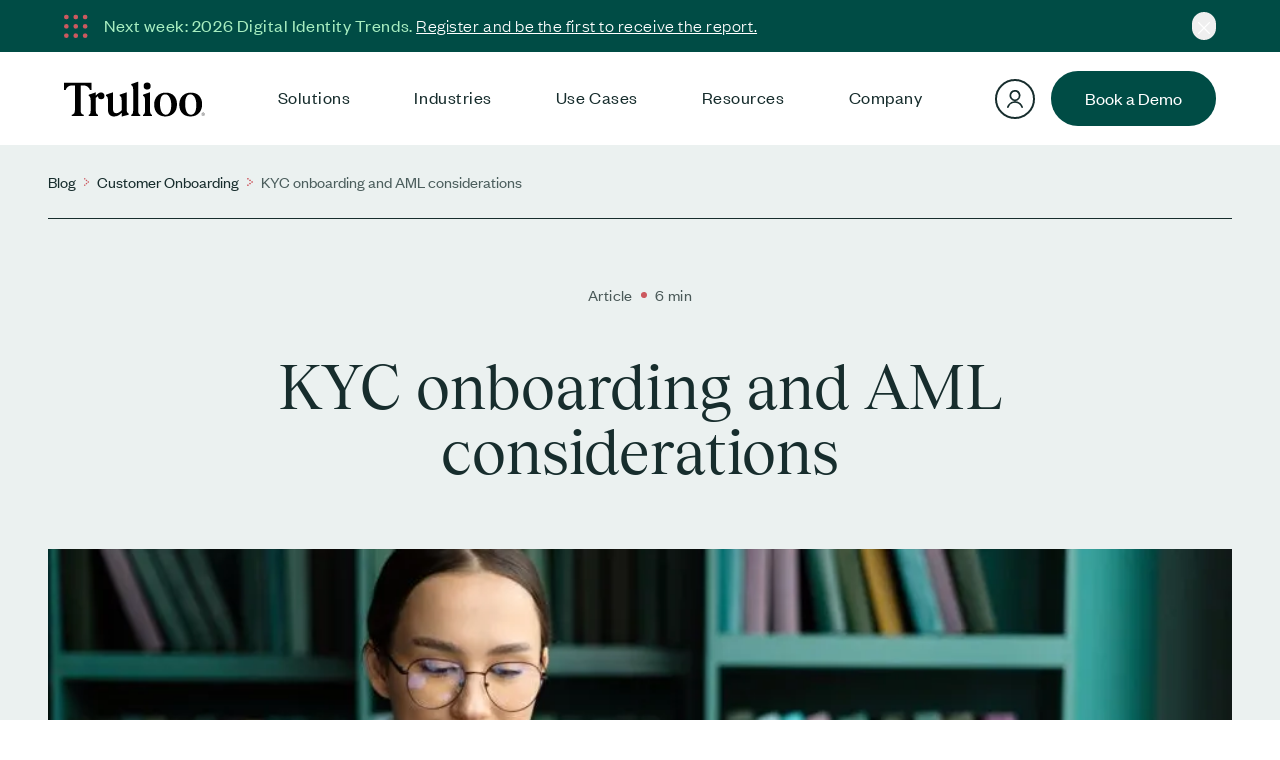

--- FILE ---
content_type: text/html; charset=UTF-8
request_url: https://www.trulioo.com/blog/customer-onboarding/customer-onboarding-kyc
body_size: 41630
content:
<!DOCTYPE html><html lang="en-US"><head><script>if(navigator.userAgent.match(/MSIE|Internet Explorer/i)||navigator.userAgent.match(/Trident\/7\..*?rv:11/i)){let e=document.location.href;if(!e.match(/[?&]nonitro/)){if(e.indexOf("?")==-1){if(e.indexOf("#")==-1){document.location.href=e+"?nonitro=1"}else{document.location.href=e.replace("#","?nonitro=1#")}}else{if(e.indexOf("#")==-1){document.location.href=e+"&nonitro=1"}else{document.location.href=e.replace("#","&nonitro=1#")}}}}</script><link rel="preconnect" href="https://cdn-ilcfeih.nitrocdn.com" /><meta charset="UTF-8" /><meta name="viewport" content="width=device-width, initial-scale=1" /><meta name="apple-mobile-web-app-title" content="Trulioo" /><meta name="msapplication-TileColor" content="#172d2d" /><meta name="robots" content="index, follow, max-image-preview:large, max-snippet:-1, max-video-preview:-1" /><title>KYC onboarding and AML considerations</title><meta name="description" content="Effective KYC compliance and a positive onboarding experience are both necessary to thrive in the digital-first economy" /><meta property="og:locale" content="en_US" /><meta property="og:type" content="article" /><meta property="og:title" content="KYC onboarding and AML considerations" /><meta property="og:description" content="Effective KYC compliance and a positive onboarding experience are both necessary to thrive in the digital-first economy" /><meta property="og:url" content="https://www.trulioo.com/blog/customer-onboarding/customer-onboarding-kyc" /><meta property="og:site_name" content="Trulioo" /><meta property="article:publisher" content="https://www.facebook.com/trulioo" /><meta property="article:published_time" content="2022-02-16T14:00:34+00:00" /><meta property="article:modified_time" content="2024-08-06T22:20:40+00:00" /><meta property="og:image" content="https://www.trulioo.com/wp-content/uploads/2022/02/kyc-onboarding-aml-considerations-1.jpeg" /><meta property="og:image:width" content="2400" /><meta property="og:image:height" content="1370" /><meta property="og:image:type" content="image/jpeg" /><meta name="author" content="Rhett Ohlsen" /><meta name="twitter:card" content="summary_large_image" /><meta name="twitter:creator" content="@trulioo" /><meta name="twitter:site" content="@trulioo" /><meta name="twitter:label1" content="Written by" /><meta name="twitter:data1" content="Rhett Ohlsen" /><meta name="twitter:label2" content="Est. reading time" /><meta name="twitter:data2" content="6 minutes" /><meta name="msapplication-TileImage" content="https://www.trulioo.com/wp-content/uploads/2023/02/cropped-FavIcon_512-480x480.png" /><meta name="generator" content="NitroPack" /><script>var NPSH,NitroScrollHelper;NPSH=NitroScrollHelper=function(){let e=null;const o=window.sessionStorage.getItem("nitroScrollPos");function t(){let e=JSON.parse(window.sessionStorage.getItem("nitroScrollPos"))||{};if(typeof e!=="object"){e={}}e[document.URL]=window.scrollY;window.sessionStorage.setItem("nitroScrollPos",JSON.stringify(e))}window.addEventListener("scroll",function(){if(e!==null){clearTimeout(e)}e=setTimeout(t,200)},{passive:true});let r={};r.getScrollPos=()=>{if(!o){return 0}const e=JSON.parse(o);return e[document.URL]||0};r.isScrolled=()=>{return r.getScrollPos()>document.documentElement.clientHeight*.5};return r}();</script><script>(function(){var a=false;var e=document.documentElement.classList;var i=navigator.userAgent.toLowerCase();var n=["android","iphone","ipad"];var r=n.length;var o;var d=null;for(var t=0;t<r;t++){o=n[t];if(i.indexOf(o)>-1)d=o;if(e.contains(o)){a=true;e.remove(o)}}if(a&&d){e.add(d);if(d=="iphone"||d=="ipad"){e.add("ios")}}})();</script><script type="text/worker" id="nitro-web-worker">var preloadRequests=0;var remainingCount={};var baseURI="";self.onmessage=function(e){switch(e.data.cmd){case"RESOURCE_PRELOAD":var o=e.data.requestId;remainingCount[o]=0;e.data.resources.forEach(function(e){preload(e,function(o){return function(){console.log(o+" DONE: "+e);if(--remainingCount[o]==0){self.postMessage({cmd:"RESOURCE_PRELOAD",requestId:o})}}}(o));remainingCount[o]++});break;case"SET_BASEURI":baseURI=e.data.uri;break}};async function preload(e,o){if(typeof URL!=="undefined"&&baseURI){try{var a=new URL(e,baseURI);e=a.href}catch(e){console.log("Worker error: "+e.message)}}console.log("Preloading "+e);try{var n=new Request(e,{mode:"no-cors",redirect:"follow"});await fetch(n);o()}catch(a){console.log(a);var r=new XMLHttpRequest;r.responseType="blob";r.onload=o;r.onerror=o;r.open("GET",e,true);r.send()}}</script><script id="nprl">(()=>{if(window.NPRL!=undefined)return;(function(e){var t=e.prototype;t.after||(t.after=function(){var e,t=arguments,n=t.length,r=0,i=this,o=i.parentNode,a=Node,c=String,u=document;if(o!==null){while(r<n){(e=t[r])instanceof a?(i=i.nextSibling)!==null?o.insertBefore(e,i):o.appendChild(e):o.appendChild(u.createTextNode(c(e)));++r}}})})(Element);var e,t;e=t=function(){var t=false;var r=window.URL||window.webkitURL;var i=true;var o=true;var a=2;var c=null;var u=null;var d=true;var s=window.nitroGtmExcludes!=undefined;var l=s?JSON.parse(atob(window.nitroGtmExcludes)).map(e=>new RegExp(e)):[];var f;var m;var v=null;var p=null;var g=null;var h={touch:["touchmove","touchend"],default:["mousemove","click","keydown","wheel"]};var E=true;var y=[];var w=false;var b=[];var S=0;var N=0;var L=false;var T=0;var R=null;var O=false;var A=false;var C=false;var P=[];var I=[];var M=[];var k=[];var x=false;var _={};var j=new Map;var B="noModule"in HTMLScriptElement.prototype;var q=requestAnimationFrame||mozRequestAnimationFrame||webkitRequestAnimationFrame||msRequestAnimationFrame;const D="gtm.js?id=";function H(e,t){if(!_[e]){_[e]=[]}_[e].push(t)}function U(e,t){if(_[e]){var n=0,r=_[e];for(var n=0;n<r.length;n++){r[n].call(this,t)}}}function Y(){(function(e,t){var r=null;var i=function(e){r(e)};var o=null;var a={};var c=null;var u=null;var d=0;e.addEventListener(t,function(r){if(["load","DOMContentLoaded"].indexOf(t)!=-1){if(u){Q(function(){e.triggerNitroEvent(t)})}c=true}else if(t=="readystatechange"){d++;n.ogReadyState=d==1?"interactive":"complete";if(u&&u>=d){n.documentReadyState=n.ogReadyState;Q(function(){e.triggerNitroEvent(t)})}}});e.addEventListener(t+"Nitro",function(e){if(["load","DOMContentLoaded"].indexOf(t)!=-1){if(!c){e.preventDefault();e.stopImmediatePropagation()}else{}u=true}else if(t=="readystatechange"){u=n.documentReadyState=="interactive"?1:2;if(d<u){e.preventDefault();e.stopImmediatePropagation()}}});switch(t){case"load":o="onload";break;case"readystatechange":o="onreadystatechange";break;case"pageshow":o="onpageshow";break;default:o=null;break}if(o){Object.defineProperty(e,o,{get:function(){return r},set:function(n){if(typeof n!=="function"){r=null;e.removeEventListener(t+"Nitro",i)}else{if(!r){e.addEventListener(t+"Nitro",i)}r=n}}})}Object.defineProperty(e,"addEventListener"+t,{value:function(r){if(r!=t||!n.startedScriptLoading||document.currentScript&&document.currentScript.hasAttribute("nitro-exclude")){}else{arguments[0]+="Nitro"}e.ogAddEventListener.apply(e,arguments);a[arguments[1]]=arguments[0]}});Object.defineProperty(e,"removeEventListener"+t,{value:function(t){var n=a[arguments[1]];arguments[0]=n;e.ogRemoveEventListener.apply(e,arguments)}});Object.defineProperty(e,"triggerNitroEvent"+t,{value:function(t,n){n=n||e;var r=new Event(t+"Nitro",{bubbles:true});r.isNitroPack=true;Object.defineProperty(r,"type",{get:function(){return t},set:function(){}});Object.defineProperty(r,"target",{get:function(){return n},set:function(){}});e.dispatchEvent(r)}});if(typeof e.triggerNitroEvent==="undefined"){(function(){var t=e.addEventListener;var n=e.removeEventListener;Object.defineProperty(e,"ogAddEventListener",{value:t});Object.defineProperty(e,"ogRemoveEventListener",{value:n});Object.defineProperty(e,"addEventListener",{value:function(n){var r="addEventListener"+n;if(typeof e[r]!=="undefined"){e[r].apply(e,arguments)}else{t.apply(e,arguments)}},writable:true});Object.defineProperty(e,"removeEventListener",{value:function(t){var r="removeEventListener"+t;if(typeof e[r]!=="undefined"){e[r].apply(e,arguments)}else{n.apply(e,arguments)}}});Object.defineProperty(e,"triggerNitroEvent",{value:function(t,n){var r="triggerNitroEvent"+t;if(typeof e[r]!=="undefined"){e[r].apply(e,arguments)}}})})()}}).apply(null,arguments)}Y(window,"load");Y(window,"pageshow");Y(window,"DOMContentLoaded");Y(document,"DOMContentLoaded");Y(document,"readystatechange");try{var F=new Worker(r.createObjectURL(new Blob([document.getElementById("nitro-web-worker").textContent],{type:"text/javascript"})))}catch(e){var F=new Worker("data:text/javascript;base64,"+btoa(document.getElementById("nitro-web-worker").textContent))}F.onmessage=function(e){if(e.data.cmd=="RESOURCE_PRELOAD"){U(e.data.requestId,e)}};if(typeof document.baseURI!=="undefined"){F.postMessage({cmd:"SET_BASEURI",uri:document.baseURI})}var G=function(e){if(--S==0){Q(K)}};var W=function(e){e.target.removeEventListener("load",W);e.target.removeEventListener("error",W);e.target.removeEventListener("nitroTimeout",W);if(e.type!="nitroTimeout"){clearTimeout(e.target.nitroTimeout)}if(--N==0&&S==0){Q(J)}};var X=function(e){var t=e.textContent;try{var n=r.createObjectURL(new Blob([t.replace(/^(?:<!--)?(.*?)(?:-->)?$/gm,"$1")],{type:"text/javascript"}))}catch(e){var n="data:text/javascript;base64,"+btoa(t.replace(/^(?:<!--)?(.*?)(?:-->)?$/gm,"$1"))}return n};var K=function(){n.documentReadyState="interactive";document.triggerNitroEvent("readystatechange");document.triggerNitroEvent("DOMContentLoaded");if(window.pageYOffset||window.pageXOffset){window.dispatchEvent(new Event("scroll"))}A=true;Q(function(){if(N==0){Q(J)}Q($)})};var J=function(){if(!A||O)return;O=true;R.disconnect();en();n.documentReadyState="complete";document.triggerNitroEvent("readystatechange");window.triggerNitroEvent("load",document);window.triggerNitroEvent("pageshow",document);if(window.pageYOffset||window.pageXOffset||location.hash){let e=typeof history.scrollRestoration!=="undefined"&&history.scrollRestoration=="auto";if(e&&typeof NPSH!=="undefined"&&NPSH.getScrollPos()>0&&window.pageYOffset>document.documentElement.clientHeight*.5){window.scrollTo(0,NPSH.getScrollPos())}else if(location.hash){try{let e=document.querySelector(location.hash);if(e){e.scrollIntoView()}}catch(e){}}}var e=null;if(a==1){e=eo}else{e=eu}Q(e)};var Q=function(e){setTimeout(e,0)};var V=function(e){if(e.type=="touchend"||e.type=="click"){g=e}};var $=function(){if(d&&g){setTimeout(function(e){return function(){var t=function(e,t,n){var r=new Event(e,{bubbles:true,cancelable:true});if(e=="click"){r.clientX=t;r.clientY=n}else{r.touches=[{clientX:t,clientY:n}]}return r};var n;if(e.type=="touchend"){var r=e.changedTouches[0];n=document.elementFromPoint(r.clientX,r.clientY);n.dispatchEvent(t("touchstart"),r.clientX,r.clientY);n.dispatchEvent(t("touchend"),r.clientX,r.clientY);n.dispatchEvent(t("click"),r.clientX,r.clientY)}else if(e.type=="click"){n=document.elementFromPoint(e.clientX,e.clientY);n.dispatchEvent(t("click"),e.clientX,e.clientY)}}}(g),150);g=null}};var z=function(e){if(e.tagName=="SCRIPT"&&!e.hasAttribute("data-nitro-for-id")&&!e.hasAttribute("nitro-document-write")||e.tagName=="IMG"&&(e.hasAttribute("src")||e.hasAttribute("srcset"))||e.tagName=="IFRAME"&&e.hasAttribute("src")||e.tagName=="LINK"&&e.hasAttribute("href")&&e.hasAttribute("rel")&&e.getAttribute("rel")=="stylesheet"){if(e.tagName==="IFRAME"&&e.src.indexOf("about:blank")>-1){return}var t="";switch(e.tagName){case"LINK":t=e.href;break;case"IMG":if(k.indexOf(e)>-1)return;t=e.srcset||e.src;break;default:t=e.src;break}var n=e.getAttribute("type");if(!t&&e.tagName!=="SCRIPT")return;if((e.tagName=="IMG"||e.tagName=="LINK")&&(t.indexOf("data:")===0||t.indexOf("blob:")===0))return;if(e.tagName=="SCRIPT"&&n&&n!=="text/javascript"&&n!=="application/javascript"){if(n!=="module"||!B)return}if(e.tagName==="SCRIPT"){if(k.indexOf(e)>-1)return;if(e.noModule&&B){return}let t=null;if(document.currentScript){if(document.currentScript.src&&document.currentScript.src.indexOf(D)>-1){t=document.currentScript}if(document.currentScript.hasAttribute("data-nitro-gtm-id")){e.setAttribute("data-nitro-gtm-id",document.currentScript.getAttribute("data-nitro-gtm-id"))}}else if(window.nitroCurrentScript){if(window.nitroCurrentScript.src&&window.nitroCurrentScript.src.indexOf(D)>-1){t=window.nitroCurrentScript}}if(t&&s){let n=false;for(const t of l){n=e.src?t.test(e.src):t.test(e.textContent);if(n){break}}if(!n){e.type="text/googletagmanagerscript";let n=t.hasAttribute("data-nitro-gtm-id")?t.getAttribute("data-nitro-gtm-id"):t.id;if(!j.has(n)){j.set(n,[])}let r=j.get(n);r.push(e);return}}if(!e.src){if(e.textContent.length>0){e.textContent+="\n;if(document.currentScript.nitroTimeout) {clearTimeout(document.currentScript.nitroTimeout);}; setTimeout(function() { this.dispatchEvent(new Event('load')); }.bind(document.currentScript), 0);"}else{return}}else{}k.push(e)}if(!e.hasOwnProperty("nitroTimeout")){N++;e.addEventListener("load",W,true);e.addEventListener("error",W,true);e.addEventListener("nitroTimeout",W,true);e.nitroTimeout=setTimeout(function(){console.log("Resource timed out",e);e.dispatchEvent(new Event("nitroTimeout"))},5e3)}}};var Z=function(e){if(e.hasOwnProperty("nitroTimeout")&&e.nitroTimeout){clearTimeout(e.nitroTimeout);e.nitroTimeout=null;e.dispatchEvent(new Event("nitroTimeout"))}};document.documentElement.addEventListener("load",function(e){if(e.target.tagName=="SCRIPT"||e.target.tagName=="IMG"){k.push(e.target)}},true);document.documentElement.addEventListener("error",function(e){if(e.target.tagName=="SCRIPT"||e.target.tagName=="IMG"){k.push(e.target)}},true);var ee=["appendChild","replaceChild","insertBefore","prepend","append","before","after","replaceWith","insertAdjacentElement"];var et=function(){if(s){window._nitro_setTimeout=window.setTimeout;window.setTimeout=function(e,t,...n){let r=document.currentScript||window.nitroCurrentScript;if(!r||r.src&&r.src.indexOf(D)==-1){return window._nitro_setTimeout.call(window,e,t,...n)}return window._nitro_setTimeout.call(window,function(e,t){return function(...n){window.nitroCurrentScript=e;t(...n)}}(r,e),t,...n)}}ee.forEach(function(e){HTMLElement.prototype["og"+e]=HTMLElement.prototype[e];HTMLElement.prototype[e]=function(...t){if(this.parentNode||this===document.documentElement){switch(e){case"replaceChild":case"insertBefore":t.pop();break;case"insertAdjacentElement":t.shift();break}t.forEach(function(e){if(!e)return;if(e.tagName=="SCRIPT"){z(e)}else{if(e.children&&e.children.length>0){e.querySelectorAll("script").forEach(z)}}})}return this["og"+e].apply(this,arguments)}})};var en=function(){if(s&&typeof window._nitro_setTimeout==="function"){window.setTimeout=window._nitro_setTimeout}ee.forEach(function(e){HTMLElement.prototype[e]=HTMLElement.prototype["og"+e]})};var er=async function(){if(o){ef(f);ef(V);if(v){clearTimeout(v);v=null}}if(T===1){L=true;return}else if(T===0){T=-1}n.startedScriptLoading=true;Object.defineProperty(document,"readyState",{get:function(){return n.documentReadyState},set:function(){}});var e=document.documentElement;var t={attributes:true,attributeFilter:["src"],childList:true,subtree:true};R=new MutationObserver(function(e,t){e.forEach(function(e){if(e.type=="childList"&&e.addedNodes.length>0){e.addedNodes.forEach(function(e){if(!document.documentElement.contains(e)){return}if(e.tagName=="IMG"||e.tagName=="IFRAME"||e.tagName=="LINK"){z(e)}})}if(e.type=="childList"&&e.removedNodes.length>0){e.removedNodes.forEach(function(e){if(e.tagName=="IFRAME"||e.tagName=="LINK"){Z(e)}})}if(e.type=="attributes"){var t=e.target;if(!document.documentElement.contains(t)){return}if(t.tagName=="IFRAME"||t.tagName=="LINK"||t.tagName=="IMG"||t.tagName=="SCRIPT"){z(t)}}})});R.observe(e,t);if(!s){et()}await Promise.all(P);var r=b.shift();var i=null;var a=false;while(r){var c;var u=JSON.parse(atob(r.meta));var d=u.delay;if(r.type=="inline"){var l=document.getElementById(r.id);if(l){l.remove()}else{r=b.shift();continue}c=X(l);if(c===false){r=b.shift();continue}}else{c=r.src}if(!a&&r.type!="inline"&&(typeof u.attributes.async!="undefined"||typeof u.attributes.defer!="undefined")){if(i===null){i=r}else if(i===r){a=true}if(!a){b.push(r);r=b.shift();continue}}var m=document.createElement("script");m.src=c;m.setAttribute("data-nitro-for-id",r.id);for(var p in u.attributes){try{if(u.attributes[p]===false){m.setAttribute(p,"")}else{m.setAttribute(p,u.attributes[p])}}catch(e){console.log("Error while setting script attribute",m,e)}}m.async=false;if(u.canonicalLink!=""&&Object.getOwnPropertyDescriptor(m,"src")?.configurable!==false){(e=>{Object.defineProperty(m,"src",{get:function(){return e.canonicalLink},set:function(){}})})(u)}if(d){setTimeout((function(e,t){var n=document.querySelector("[data-nitro-marker-id='"+t+"']");if(n){n.after(e)}else{document.head.appendChild(e)}}).bind(null,m,r.id),d)}else{m.addEventListener("load",G);m.addEventListener("error",G);if(!m.noModule||!B){S++}var g=document.querySelector("[data-nitro-marker-id='"+r.id+"']");if(g){Q(function(e,t){return function(){e.after(t)}}(g,m))}else{Q(function(e){return function(){document.head.appendChild(e)}}(m))}}r=b.shift()}};var ei=function(){var e=document.getElementById("nitro-deferred-styles");var t=document.createElement("div");t.innerHTML=e.textContent;return t};var eo=async function(e){isPreload=e&&e.type=="NitroPreload";if(!isPreload){T=-1;E=false;if(o){ef(f);ef(V);if(v){clearTimeout(v);v=null}}}if(w===false){var t=ei();let e=t.querySelectorAll('style,link[rel="stylesheet"]');w=e.length;if(w){let e=document.getElementById("nitro-deferred-styles-marker");e.replaceWith.apply(e,t.childNodes)}else if(isPreload){Q(ed)}else{es()}}else if(w===0&&!isPreload){es()}};var ea=function(){var e=ei();var t=e.childNodes;var n;var r=[];for(var i=0;i<t.length;i++){n=t[i];if(n.href){r.push(n.href)}}var o="css-preload";H(o,function(e){eo(new Event("NitroPreload"))});if(r.length){F.postMessage({cmd:"RESOURCE_PRELOAD",resources:r,requestId:o})}else{Q(function(){U(o)})}};var ec=function(){if(T===-1)return;T=1;var e=[];var t,n;for(var r=0;r<b.length;r++){t=b[r];if(t.type!="inline"){if(t.src){n=JSON.parse(atob(t.meta));if(n.delay)continue;if(n.attributes.type&&n.attributes.type=="module"&&!B)continue;e.push(t.src)}}}if(e.length){var i="js-preload";H(i,function(e){T=2;if(L){Q(er)}});F.postMessage({cmd:"RESOURCE_PRELOAD",resources:e,requestId:i})}};var eu=function(){while(I.length){style=I.shift();if(style.hasAttribute("nitropack-onload")){style.setAttribute("onload",style.getAttribute("nitropack-onload"));Q(function(e){return function(){e.dispatchEvent(new Event("load"))}}(style))}}while(M.length){style=M.shift();if(style.hasAttribute("nitropack-onerror")){style.setAttribute("onerror",style.getAttribute("nitropack-onerror"));Q(function(e){return function(){e.dispatchEvent(new Event("error"))}}(style))}}};var ed=function(){if(!x){if(i){Q(function(){var e=document.getElementById("nitro-critical-css");if(e){e.remove()}})}x=true;onStylesLoadEvent=new Event("NitroStylesLoaded");onStylesLoadEvent.isNitroPack=true;window.dispatchEvent(onStylesLoadEvent)}};var es=function(){if(a==2){Q(er)}else{eu()}};var el=function(e){m.forEach(function(t){document.addEventListener(t,e,true)})};var ef=function(e){m.forEach(function(t){document.removeEventListener(t,e,true)})};if(s){et()}return{setAutoRemoveCriticalCss:function(e){i=e},registerScript:function(e,t,n){b.push({type:"remote",src:e,id:t,meta:n})},registerInlineScript:function(e,t){b.push({type:"inline",id:e,meta:t})},registerStyle:function(e,t,n){y.push({href:e,rel:t,media:n})},onLoadStyle:function(e){I.push(e);if(w!==false&&--w==0){Q(ed);if(E){E=false}else{es()}}},onErrorStyle:function(e){M.push(e);if(w!==false&&--w==0){Q(ed);if(E){E=false}else{es()}}},loadJs:function(e,t){if(!e.src){var n=X(e);if(n!==false){e.src=n;e.textContent=""}}if(t){Q(function(e,t){return function(){e.after(t)}}(t,e))}else{Q(function(e){return function(){document.head.appendChild(e)}}(e))}},loadQueuedResources:async function(){window.dispatchEvent(new Event("NitroBootStart"));if(p){clearTimeout(p);p=null}window.removeEventListener("load",e.loadQueuedResources);f=a==1?er:eo;if(!o||g){Q(f)}else{if(navigator.userAgent.indexOf(" Edge/")==-1){ea();H("css-preload",ec)}el(f);if(u){if(c){v=setTimeout(f,c)}}else{}}},fontPreload:function(e){var t="critical-fonts";H(t,function(e){document.getElementById("nitro-critical-fonts").type="text/css"});F.postMessage({cmd:"RESOURCE_PRELOAD",resources:e,requestId:t})},boot:function(){if(t)return;t=true;C=typeof NPSH!=="undefined"&&NPSH.isScrolled();let n=document.prerendering;if(location.hash||C||n){o=false}m=h.default.concat(h.touch);p=setTimeout(e.loadQueuedResources,1500);el(V);if(C){e.loadQueuedResources()}else{window.addEventListener("load",e.loadQueuedResources)}},addPrerequisite:function(e){P.push(e)},getTagManagerNodes:function(e){if(!e)return j;return j.get(e)??[]}}}();var n,r;n=r=function(){var t=document.write;return{documentWrite:function(n,r){if(n&&n.hasAttribute("nitro-exclude")){return t.call(document,r)}var i=null;if(n.documentWriteContainer){i=n.documentWriteContainer}else{i=document.createElement("span");n.documentWriteContainer=i}var o=null;if(n){if(n.hasAttribute("data-nitro-for-id")){o=document.querySelector('template[data-nitro-marker-id="'+n.getAttribute("data-nitro-for-id")+'"]')}else{o=n}}i.innerHTML+=r;i.querySelectorAll("script").forEach(function(e){e.setAttribute("nitro-document-write","")});if(!i.parentNode){if(o){o.parentNode.insertBefore(i,o)}else{document.body.appendChild(i)}}var a=document.createElement("span");a.innerHTML=r;var c=a.querySelectorAll("script");if(c.length){c.forEach(function(t){var n=t.getAttributeNames();var r=document.createElement("script");n.forEach(function(e){r.setAttribute(e,t.getAttribute(e))});r.async=false;if(!t.src&&t.textContent){r.textContent=t.textContent}e.loadJs(r,o)})}},TrustLogo:function(e,t){var n=document.getElementById(e);var r=document.createElement("img");r.src=t;n.parentNode.insertBefore(r,n)},documentReadyState:"loading",ogReadyState:document.readyState,startedScriptLoading:false,loadScriptDelayed:function(e,t){setTimeout(function(){var t=document.createElement("script");t.src=e;document.head.appendChild(t)},t)}}}();document.write=function(e){n.documentWrite(document.currentScript,e)};document.writeln=function(e){n.documentWrite(document.currentScript,e+"\n")};window.NPRL=e;window.NitroResourceLoader=t;window.NPh=n;window.NitroPackHelper=r})();</script><template id="nitro-deferred-styles-marker"></template><style id="nitro-fonts">@font-face{font-display:swap;font-family:Tobias;font-style:normal;font-weight:300;src:url("https://cdn-ilcfeih.nitrocdn.com/wjEBooOkZkrbVzwzrWjuUOBJeHykBzks/assets/static/source/rev-da6c73c/www.trulioo.com/wp-content/themes/trulioo-twenty-three/fonts/d9dabf06f0edabbe0456aee6dbcf421e.tobias-light.woff2") format("woff2");}@font-face{font-display:swap;font-family:Tobias;font-style:normal;font-weight:400;src:url("https://cdn-ilcfeih.nitrocdn.com/wjEBooOkZkrbVzwzrWjuUOBJeHykBzks/assets/static/source/rev-da6c73c/www.trulioo.com/wp-content/themes/trulioo-twenty-three/fonts/3deaa00d2d41b3a1226093dae8189816.tobias-regular.woff2") format("woff2");}@font-face{font-display:swap;font-family:Founders Grotesk;font-style:normal;font-weight:300;src:url("https://cdn-ilcfeih.nitrocdn.com/wjEBooOkZkrbVzwzrWjuUOBJeHykBzks/assets/static/source/rev-da6c73c/www.trulioo.com/wp-content/themes/trulioo-twenty-three/fonts/2abce01f6f07ff97d0bd14253613711b.founders-grotesk-light.woff2") format("woff2");}@font-face{font-display:swap;font-family:Founders Grotesk;font-style:normal;font-weight:400;src:url("https://cdn-ilcfeih.nitrocdn.com/wjEBooOkZkrbVzwzrWjuUOBJeHykBzks/assets/static/source/rev-da6c73c/www.trulioo.com/wp-content/themes/trulioo-twenty-three/fonts/d03543444a6b60735a2779ffc5e93776.founders-grotesk-regular.woff2") format("woff2");}</style><style type="text/css" id="nitro-critical-css">*,:after,:before{border:0 solid;box-sizing:border-box;}:after,:before{--tw-content:"";}:host,html{-webkit-text-size-adjust:100%;font-feature-settings:normal;font-family:Founders Grotesk,ui-sans-serif,system-ui,sans-serif,Apple Color Emoji,Segoe UI Emoji,Segoe UI Symbol,Noto Color Emoji;font-variation-settings:normal;line-height:1.5;-moz-tab-size:4;-o-tab-size:4;tab-size:4;}body{line-height:inherit;margin:0;}hr{border-top-width:1px;color:inherit;height:0;}h1,h3{font-size:inherit;font-weight:inherit;}a{color:inherit;text-decoration:inherit;}button{font-feature-settings:inherit;color:inherit;font-family:inherit;font-size:100%;font-variation-settings:inherit;font-weight:inherit;letter-spacing:inherit;line-height:inherit;margin:0;padding:0;}button{text-transform:none;}button{-webkit-appearance:button;background-color:transparent;background-image:none;}button.nitro-lazy{background-image:none !important;}:-moz-focusring{outline:auto;}:-moz-ui-invalid{box-shadow:none;}::-webkit-inner-spin-button,::-webkit-outer-spin-button{height:auto;}::-webkit-search-decoration{-webkit-appearance:none;}::-webkit-file-upload-button{-webkit-appearance:button;font:inherit;}h1,h3,hr,p{margin:0;}ul{list-style:none;margin:0;padding:0;}img,svg{display:block;vertical-align:middle;}img{height:auto;max-width:100%;}:focus-visible{box-shadow:0 0 0 2px #004c45,0 0 0 4px #fff;outline:none;}html{scroll-behavior:smooth;}img{-webkit-user-drag:none;user-drag:none;}.section{margin-left:auto;margin-right:auto;padding-left:16px;padding-right:16px;width:100%;}@media (min-width:640px){.section{max-width:640px;padding-left:16px;padding-right:16px;}}@media (min-width:768px){.section{max-width:768px;padding-left:18px;padding-right:18px;}}@media (min-width:1024px){.section{max-width:1024px;padding-left:40px;padding-right:40px;}}@media (min-width:1280px){.section{max-width:1280px;padding-left:48px;padding-right:48px;}}@media (min-width:1440px){.section{max-width:1440px;padding-left:48px;padding-right:48px;}}@media (min-width:1600px){.section{max-width:1600px;padding-left:60px;padding-right:60px;}}.section{padding-bottom:.1px;padding-top:.1px;}*{-webkit-font-smoothing:antialiased;-moz-osx-font-smoothing:grayscale;}.h-sm,.h3{font-family:Tobias,ui-serif,Georgia,Cambria,Times New Roman,Times,serif;font-weight:400;}.p-sm,.p-xs{font-weight:300;}.p-sm,.p-xs,.subheading{font-family:Founders Grotesk,ui-sans-serif,system-ui,sans-serif,Apple Color Emoji,Segoe UI Emoji,Segoe UI Symbol,Noto Color Emoji;}.subheading{font-weight:400;}.h3{font-size:2.25rem;}.h-sm{font-size:1.125rem;}.p-sm,.p-xs{font-size:.875rem;letter-spacing:.03em;}.h3{line-height:1.12;}.h-sm{line-height:1.2;}.p-sm,.p-xs{line-height:1.4;}@media (min-width:768px){.h3{font-size:2.5rem;}.h-sm{font-size:1.25rem;}.p-sm{font-size:1.125rem;}.p-sm,.p-xs{letter-spacing:.03em;}.p-xs{font-size:1rem;}.h3{line-height:1.08;}.h-sm{line-height:1.16;}.p-sm,.p-xs{line-height:1.5;}}@media (min-width:1024px){.h3{font-size:3.125rem;}.h-sm{font-size:1.5rem;}.p-sm{font-size:1.125rem;}.p-xs{font-size:1rem;}.h-sm,.h3,.p-sm,.p-xs,.subheading{max-width:64rem;}}.btn-text-lg{padding:14px 34px;}.btn-text-lg{border-radius:9999px;display:inline-block;font-size:18px;font-weight:400;}.btn-circle-md{align-items:center;border-radius:9999px;display:inline-flex;font-size:18px;font-weight:400;justify-content:center;padding:12px;}.btn-circle-md{height:40px;width:40px;}*,:after,:before{--tw-border-spacing-x:0;--tw-border-spacing-y:0;--tw-translate-x:0;--tw-translate-y:0;--tw-rotate:0;--tw-skew-x:0;--tw-skew-y:0;--tw-scale-x:1;--tw-scale-y:1;--tw-scroll-snap-strictness:proximity;--tw-ring-offset-width:0px;--tw-ring-offset-color:#fff;--tw-ring-color:rgba(59,130,246,.5);--tw-ring-offset-shadow:0 0 rgba(0,0,0,0);--tw-ring-shadow:0 0 rgba(0,0,0,0);--tw-shadow:0 0 rgba(0,0,0,0);--tw-shadow-colored:0 0 rgba(0,0,0,0);}::backdrop{--tw-border-spacing-x:0;--tw-border-spacing-y:0;--tw-translate-x:0;--tw-translate-y:0;--tw-rotate:0;--tw-skew-x:0;--tw-skew-y:0;--tw-scale-x:1;--tw-scale-y:1;--tw-scroll-snap-strictness:proximity;--tw-ring-offset-width:0px;--tw-ring-offset-color:#fff;--tw-ring-color:rgba(59,130,246,.5);--tw-ring-offset-shadow:0 0 rgba(0,0,0,0);--tw-ring-shadow:0 0 rgba(0,0,0,0);--tw-shadow:0 0 rgba(0,0,0,0);--tw-shadow-colored:0 0 rgba(0,0,0,0);}.fixed{position:fixed;}.absolute{position:absolute;}.relative{position:relative;}.inset-0{inset:0;}.-left-4{left:-1rem;}.-top-\[100px\]{top:-100px;}.left-0{left:0;}.top-0{top:0;}.top-\[4\.5rem\]{top:4.5rem;}.z-20{z-index:20;}.z-50{z-index:50;}.z-\[15\]{z-index:15;}.mx-2{margin-left:.5rem;margin-right:.5rem;}.mx-auto{margin-left:auto;margin-right:auto;}.my-2{margin-bottom:.5rem;margin-top:.5rem;}.my-6{margin-bottom:1.5rem;margin-top:1.5rem;}.-mb-16{margin-bottom:-4rem;}.mb-12{margin-bottom:3rem;}.mb-6{margin-bottom:1.5rem;}.ml-3{margin-left:.75rem;}.ml-auto{margin-left:auto;}.mr-2{margin-right:.5rem;}.mr-4{margin-right:1rem;}.mt-12{margin-top:3rem;}.mt-16{margin-top:4rem;}.mt-6{margin-top:1.5rem;}.mt-\[2px\]{margin-top:2px;}.block{display:block;}.inline-block{display:inline-block;}.flex{display:flex;}.\!hidden{display:none !important;}.hidden{display:none;}.aspect-\[137\/35\]{aspect-ratio:137/35;}.aspect-video{aspect-ratio:16/9;}.h-1\.5{height:.375rem;}.h-3{height:.75rem;}.h-6{height:1.5rem;}.h-\[65px\]{height:65px;}.h-\[72px\]{height:72px;}.h-\[calc\(100vh_-_4\.5rem\)\]{height:calc(100vh - 4.5rem);}.h-full{height:100%;}.h-screen{height:100vh;}.max-h-\[calc\(100vh_-_111px\)\]{max-height:calc(100vh - 111px);}.max-h-\[calc\(100vh_-_72px\)\]{max-height:calc(100vh - 72px);}.w-1\.5{width:.375rem;}.w-3{width:.75rem;}.w-6{width:1.5rem;}.w-\[110px\]{width:110px;}.w-auto{width:auto;}.w-full{width:100%;}.w-screen{width:100vw;}.min-w-\[242px\]{min-width:242px;}.shrink-0{flex-shrink:0;}.items-start{align-items:flex-start;}.items-end{align-items:flex-end;}.items-center{align-items:center;}.justify-start{justify-content:flex-start;}.justify-center{justify-content:center;}.gap-1{gap:.25rem;}.gap-x-4{-moz-column-gap:1rem;column-gap:1rem;}.overflow-auto{overflow:auto;}.overflow-x-auto{overflow-x:auto;}.overflow-x-hidden{overflow-x:hidden;}.whitespace-normal{white-space:normal;}.whitespace-nowrap{white-space:nowrap;}.rounded-full{border-radius:9999px;}.border{border-width:1px;}.border-2{border-width:2px;}.border-b{border-bottom-width:1px;}.border-gray-100{--tw-border-opacity:1;border-color:rgb(235,241,240,var(--tw-border-opacity));}.border-gray-300{--tw-border-opacity:1;border-color:rgb(219,226,225,var(--tw-border-opacity));}.border-gray-900{--tw-border-opacity:1;border-color:rgb(74,89,88,var(--tw-border-opacity));}.border-green-900{--tw-border-opacity:1;border-color:rgb(23,45,45,var(--tw-border-opacity));}.bg-black\/50{background-color:rgba(0,0,0,.5);}.bg-green-500{--tw-bg-opacity:1;background-color:rgb(167,237,192,var(--tw-bg-opacity));}.bg-green-700{--tw-bg-opacity:1;background-color:rgb(0,76,69,var(--tw-bg-opacity));}.bg-red-500{--tw-bg-opacity:1;background-color:rgb(204,89,95,var(--tw-bg-opacity));}.bg-white{--tw-bg-opacity:1;background-color:rgb(255,255,255,var(--tw-bg-opacity));}.object-cover{-o-object-fit:cover;object-fit:cover;}.p-0{padding:0;}.p-1{padding:.25rem;}.px-4{padding-left:1rem;padding-right:1rem;}.px-6{padding-left:1.5rem;padding-right:1.5rem;}.py-2{padding-bottom:.5rem;padding-top:.5rem;}.py-3{padding-bottom:.75rem;padding-top:.75rem;}.pb-2{padding-bottom:.5rem;}.pl-4{padding-left:1rem;}.pt-\[3\.25rem\]{padding-top:3.25rem;}.text-left{text-align:left;}.text-center{text-align:center;}.\!text-xl{font-size:1.375rem !important;}.text-\[21px\]{font-size:21px;}.text-md{font-size:1.125rem;}.text-xs{font-size:.875rem;}.text-gray-900{--tw-text-opacity:1;color:rgb(74,89,88,var(--tw-text-opacity));}.text-green-500{--tw-text-opacity:1;color:rgb(167,237,192,var(--tw-text-opacity));}.text-green-900{--tw-text-opacity:1;color:rgb(23,45,45,var(--tw-text-opacity));}.text-red-500{--tw-text-opacity:1;color:rgb(204,89,95,var(--tw-text-opacity));}.text-white{--tw-text-opacity:1;color:rgb(255,255,255,var(--tw-text-opacity));}.underline{text-decoration-line:underline;}[x-cloak]{display:none !important;}.breadcrumbs.light-gray{--tw-bg-opacity:1;background-color:rgb(235,241,240,var(--tw-bg-opacity));}.breadcrumbs.light-gray .breadcrumbs-inside{--tw-border-opacity:1;--tw-text-opacity:1;border-color:rgb(23,45,45,var(--tw-border-opacity));color:rgb(23,45,45,var(--tw-text-opacity));}.breadcrumbs .breadcrumbs-middle{margin-left:auto;margin-right:auto;padding-left:16px;padding-right:16px;width:100%;}@media (min-width:640px){.breadcrumbs .breadcrumbs-middle{max-width:640px;padding-left:16px;padding-right:16px;}}@media (min-width:768px){.breadcrumbs .breadcrumbs-middle{max-width:768px;padding-left:18px;padding-right:18px;}}@media (min-width:1024px){.breadcrumbs .breadcrumbs-middle{max-width:1024px;padding-left:40px;padding-right:40px;}}@media (min-width:1280px){.breadcrumbs .breadcrumbs-middle{max-width:1280px;padding-left:48px;padding-right:48px;}}@media (min-width:1440px){.breadcrumbs .breadcrumbs-middle{max-width:1440px;padding-left:48px;padding-right:48px;}}@media (min-width:1600px){.breadcrumbs .breadcrumbs-middle{max-width:1600px;padding-left:60px;padding-right:60px;}}.breadcrumbs .breadcrumbs-middle{padding-bottom:.1px;padding-top:.1px;}.breadcrumbs .breadcrumbs-inside{align-items:center;border-bottom-width:1px;display:flex;padding-bottom:1.5rem;padding-top:1.5rem;}.breadcrumbs a{margin-right:.5rem;}.breadcrumbs a,.breadcrumbs span{align-items:center;display:inline-flex;}.breadcrumbs span.breadcrumb_last{opacity:.75;}.breadcrumbs .breadcrumbs-arrow,.breadcrumbs .breadcrumbs-mobile-back-arrow{--tw-text-opacity:1;color:rgb(204,89,95,var(--tw-text-opacity));display:inline-block;height:.5rem;margin-right:.5rem;}@media (min-width:768px){.breadcrumbs .breadcrumbs-mobile-back-arrow{display:none;}}.breadcrumbs .breadcrumbs-inside span .breadcrumbs-arrow,.breadcrumbs .breadcrumbs-inside span span:not(:first-child){display:none;}@media (min-width:768px){.breadcrumbs .breadcrumbs-inside span .breadcrumbs-arrow,.breadcrumbs .breadcrumbs-inside span span:not(:first-child){display:inline-block;}}#menu-footer-center-menu>li p .plus-minus{--tw-text-opacity:1;color:rgb(167,237,192,var(--tw-text-opacity));display:block;height:.75rem;width:.75rem;}@media (min-width:1024px){#menu-footer-center-menu>li p .plus-minus{display:none;}}@media (min-width:1024px){#primary-menu #menu-header-menu li:first-child .sub-menu .sub-menu,#primary-menu #menu-header-menu li:nth-child(2) .sub-menu .sub-menu,#primary-menu #menu-header-menu li:nth-child(3) .sub-menu .sub-menu{display:grid;grid-auto-flow:column;}}#primary-menu #menu-header-menu li:first-child .sub-menu .sub-menu,#primary-menu #menu-header-menu li:nth-child(2) .sub-menu .sub-menu,#primary-menu #menu-header-menu li:nth-child(3) .sub-menu .sub-menu{grid-template-rows:repeat(4,1fr);}@media (min-width:1024px){#primary-menu #menu-header-menu li:nth-child(2) .sub-menu .sub-menu,#primary-menu #menu-header-menu li:nth-child(3) .sub-menu .sub-menu{-moz-column-gap:4rem;column-gap:4rem;}#primary-menu #menu-header-menu li:first-child .sub-menu .sub-menu{-moz-column-gap:0;column-gap:0;}#primary-menu #menu-header-menu li:first-child .sub-menu .sub-menu li.depth-2{padding-right:4rem;}#primary-menu #menu-header-menu li:first-child .sub-menu .sub-menu{padding-bottom:7rem;}}@media (min-width:1024px){#primary-menu #menu-header-menu>li>ul.sub-menu{--tw-border-opacity:1;border-color:rgb(235,241,240,var(--tw-border-opacity));border-top-width:1px;max-height:calc(100vh - 93px);overflow-y:auto;}#primary-menu .depth-2 ul.sub-menu{left:23rem;position:absolute;top:0;width:27rem;}}#primary-menu .depth-2 ul.sub-menu .sub-menu__section__row{padding-bottom:2rem;padding-left:1rem;padding-right:2rem;padding-top:2.5rem !important;}@media (min-width:1024px){#primary-menu .depth-2 ul.sub-menu .sub-menu__section__row{border-color:transparent;padding-bottom:0 !important;padding-left:1rem !important;padding-top:.5rem !important;}}#primary-menu .depth-2 ul.sub-menu li:last-child{padding-bottom:2.5rem;}@media (min-width:1024px){#primary-menu .depth-2 ul.sub-menu li:last-child{padding-bottom:0 !important;}#primary-menu #menu-header-menu .depth-0 .depth-1 li.depth-2 ul.sub-menu{display:none;}}#primary-menu #menu-header-menu .depth-0 .depth-1 li.depth-2 ul.sub-menu li a{--tw-text-opacity:1;color:rgb(23,45,45,var(--tw-text-opacity));}#primary-menu #menu-header-menu li>ul>li:last-child>ul>li.depth-2 li:last-child.depth-3:last-child,#primary-menu #menu-header-menu li>ul>li:last-child>ul>li:last-child.depth-2:not(.-mb-16):last-child{margin-bottom:10rem;}@media (min-width:1024px){#primary-menu #menu-header-menu li>ul>li:last-child>ul>li.depth-2 li:last-child.depth-3:last-child,#primary-menu #menu-header-menu li>ul>li:last-child>ul>li:last-child.depth-2:not(.-mb-16):last-child{margin-bottom:0;}}#primary-menu .depth-3:first-of-type{--tw-border-opacity:1;border-bottom-width:1px;border-color:rgb(235,241,240,var(--tw-border-opacity));margin-bottom:1.25rem;padding-bottom:1.75rem !important;}@media (min-width:1024px){#primary-menu .depth-3:first-of-type{display:none;}#primary-menu .menu{display:flex;}}#primary-menu .depth-0{overflow:hidden;}@media (min-width:1024px){#primary-menu .depth-0{margin-left:.75rem;margin-right:.75rem;overflow:visible !important;}}@media (min-width:1280px){#primary-menu .depth-0{margin-left:1.5rem;margin-right:1.5rem;}}#primary-menu .depth-0{--tw-border-opacity:1;border-bottom-width:1px;border-color:rgb(0,76,69,var(--tw-border-opacity));}@media (min-width:1024px){#primary-menu .depth-0{border-bottom-width:1px;border-color:transparent;}}#primary-menu .depth-0 .menu__section__title{z-index:10;}@media (min-width:768px){#primary-menu .depth-0 .menu__section__title{font-size:1.5rem;letter-spacing:.02em;line-height:1.5;}}@media (min-width:1024px){#primary-menu .depth-0 .menu__section__title{font-size:1.5rem;max-width:64rem;}}#primary-menu .depth-0 .menu__section__title{--tw-bg-opacity:1;align-items:center;background-color:rgb(23,45,45,var(--tw-bg-opacity));display:flex;padding:1.5rem 1rem;position:sticky;top:0;width:100%;}@media (min-width:1024px){#primary-menu .depth-0 .menu__section__title{background-color:transparent;padding-left:.25rem;padding-right:.25rem;position:static;}}@media (min-width:1280px){#primary-menu .depth-0 .menu__section__title{padding-left:.5rem;padding-right:.5rem;}}#primary-menu .depth-0 .menu__section__title{font-family:Founders Grotesk,ui-sans-serif,system-ui,sans-serif,Apple Color Emoji,Segoe UI Emoji,Segoe UI Symbol,Noto Color Emoji;font-size:1.375rem;font-weight:400;letter-spacing:.02em;line-height:1.4;}@media (min-width:768px){#primary-menu .depth-0 .menu__section__title{font-size:1.5rem;letter-spacing:.02em;line-height:1.5;}}@media (min-width:1024px){#primary-menu .depth-0 .menu__section__title{font-family:Founders Grotesk,ui-sans-serif,system-ui,sans-serif,Apple Color Emoji,Segoe UI Emoji,Segoe UI Symbol,Noto Color Emoji;font-size:1.5rem;font-size:.875rem;font-weight:400;letter-spacing:.03em;line-height:1.4;max-width:64rem;}@media (min-width:768px){#primary-menu .depth-0 .menu__section__title{font-size:1.125rem;letter-spacing:.03em;line-height:1.5;}}@media (min-width:1024px){#primary-menu .depth-0 .menu__section__title{font-size:1.125rem;max-width:64rem;}}}@media (min-width:1024px){#primary-menu .depth-0 .menu__section__title{border-bottom-width:1px;border-color:transparent;margin-bottom:.75rem;padding-bottom:.75rem;}}#primary-menu .menu__section__title{align-items:center;display:flex;flex-direction:row-reverse;justify-content:space-between;}#primary-menu .menu__section__title:not(.no-arrow):not(.hidden-title):before{background-image:url("data:image/svg+xml;charset=utf-8,%3Csvg xmlns=\'http://www.w3.org/2000/svg\' fill=\'none\' viewBox=\'0 7 6 9\'%3E%3Cpath fill=\'%23a7edc0\' d=\'M.9 8.8a.9.9 0 0 0 .9-.9c0-.5-.4-.9-1-.9a.9.9 0 0 0-.8.9c0 .5.4.9.9.9ZM3 10.6a.9.9 0 0 0 .9-.9c0-.5-.4-.9-.9-.9a.9.9 0 0 0-.9.9c0 .5.4.9.9.9Zm2.1 1.8a.9.9 0 0 0 .9-.9c0-.5-.4-.9-.9-.9a.9.9 0 0 0-.9.9c0 .5.4.9 1 .9ZM3 14.2a.9.9 0 0 0 .9-.9c0-.5-.4-.9-.9-.9a.9.9 0 0 0-.9.9c0 .5.4.9.9.9ZM.9 16a.9.9 0 0 0 .9-.9c0-.5-.4-.9-1-.9a.9.9 0 0 0-.8.9c0 .5.4.9.9.9Z\'/%3E%3C/svg%3E");background-repeat:no-repeat;content:"";height:.75rem;width:.75rem;}@media (min-width:1024px){#primary-menu .menu__section__title:not(.no-arrow):not(.hidden-title):before{display:none;}}#primary-menu .menu__section__title.flip{flex-direction:row;justify-content:flex-start;}#primary-menu .menu__section__title.flip:before{--tw-scale-x:-1;margin-right:.75rem;transform:translate(var(--tw-translate-x),var(--tw-translate-y)) rotate(var(--tw-rotate)) skewX(var(--tw-skew-x)) skewY(var(--tw-skew-y)) scaleX(var(--tw-scale-x)) scaleY(var(--tw-scale-y));}#primary-menu .depth-1>.sub-menu{position:relative;}#primary-menu .sub-menu .menu-item{padding-bottom:.5rem;padding-top:.5rem;}#primary-menu .sub-menu .menu-item:last-child{padding-bottom:0;}#primary-menu .sub-menu .menu-item:last-child .sub-menu__link__description{margin-bottom:0;}#primary-menu .sub-menu__section__row{--tw-border-opacity:1;align-items:center;border-bottom-width:1px;border-color:rgb(235,241,240,var(--tw-border-opacity));display:flex;justify-content:space-between;margin-bottom:1rem;padding-bottom:.5rem;padding-top:2rem;}@media (min-width:1024px){#primary-menu .sub-menu__section__row{--tw-border-opacity:1;border-color:rgb(200,209,208,var(--tw-border-opacity));margin-bottom:1.5rem;padding-bottom:1rem;padding-top:0;}}#primary-menu .sub-menu__section__row .sub-menu__section__title{font-family:Founders Grotesk,ui-sans-serif,system-ui,sans-serif,Apple Color Emoji,Segoe UI Emoji,Segoe UI Symbol,Noto Color Emoji;font-size:1.25rem;font-weight:400;letter-spacing:.02em;line-height:1.4;}@media (min-width:768px){#primary-menu .sub-menu__section__row .sub-menu__section__title{font-size:1.375rem;letter-spacing:.02em;line-height:1.5;}}@media (min-width:1024px){#primary-menu .sub-menu__section__row .sub-menu__section__title{font-size:1.375rem;max-width:64rem;}}#primary-menu .sub-menu__section__row .sub-menu__section__title{--tw-text-opacity:1;color:rgb(23,45,45,var(--tw-text-opacity));}@media (min-width:1024px){#primary-menu .sub-menu__section__row .sub-menu__section__title{font-family:Tobias,ui-serif,Georgia,Cambria,Times New Roman,Times,serif;font-size:1.125rem;font-weight:400;line-height:1.2;}@media (min-width:768px){#primary-menu .sub-menu__section__row .sub-menu__section__title{font-size:1.25rem;line-height:1.16;}}@media (min-width:1024px){#primary-menu .sub-menu__section__row .sub-menu__section__title{font-size:1.5rem;max-width:64rem;}}}#primary-menu .sub-menu__section__row a{font-family:Founders Grotesk,ui-sans-serif,system-ui,sans-serif,Apple Color Emoji,Segoe UI Emoji,Segoe UI Symbol,Noto Color Emoji;font-size:1.125rem;font-weight:400;letter-spacing:.03em;line-height:1.4;}@media (min-width:768px){#primary-menu .sub-menu__section__row a{font-size:1.25rem;letter-spacing:.02em;line-height:1.5;}}@media (min-width:1024px){#primary-menu .sub-menu__section__row a{font-size:1.25rem;max-width:64rem;}}#primary-menu .sub-menu__section__row a{--tw-text-opacity:1;color:rgb(23,45,45,var(--tw-text-opacity));}@media (min-width:1024px){#primary-menu .sub-menu__section__row a{font-family:Founders Grotesk,ui-sans-serif,system-ui,sans-serif,Apple Color Emoji,Segoe UI Emoji,Segoe UI Symbol,Noto Color Emoji;font-size:.875rem;font-weight:400;letter-spacing:.03em;line-height:1.4;}@media (min-width:768px){#primary-menu .sub-menu__section__row a{font-size:1rem;letter-spacing:.03em;line-height:1.5;}}@media (min-width:1024px){#primary-menu .sub-menu__section__row a{font-size:1rem;max-width:64rem;}}}#primary-menu .sub-menu__link{font-family:Founders Grotesk,ui-sans-serif,system-ui,sans-serif,Apple Color Emoji,Segoe UI Emoji,Segoe UI Symbol,Noto Color Emoji;font-size:1.125rem;font-weight:400;letter-spacing:.03em;line-height:1.4;}@media (min-width:768px){#primary-menu .sub-menu__link{font-size:1.25rem;letter-spacing:.02em;line-height:1.5;}}@media (min-width:1024px){#primary-menu .sub-menu__link{font-size:1.25rem;max-width:64rem;}}#primary-menu .sub-menu__link{--tw-text-opacity:1;align-items:baseline;color:rgb(23,45,45,var(--tw-text-opacity));display:flex;letter-spacing:.01em;margin-bottom:0;}@media (min-width:1024px){#primary-menu .sub-menu__link{margin-bottom:.25rem;}#primary-menu .sub-menu__link.-hidden-desktop{display:none;}}#primary-menu .sub-menu__link.-hidden-mobile{display:none;}@media (min-width:1024px){#primary-menu .sub-menu__link.-hidden-mobile{display:flex;}}#primary-menu .sub-menu__link:before{background-image:url("data:image/svg+xml;charset=utf-8,%3Csvg xmlns=\'http://www.w3.org/2000/svg\' fill=\'none\' viewBox=\'0 7 6 9\'%3E%3Cpath fill=\'%23c35056\' d=\'M.9 8.8a.9.9 0 0 0 .9-.9c0-.5-.4-.9-1-.9a.9.9 0 0 0-.8.9c0 .5.4.9.9.9ZM3 10.6a.9.9 0 0 0 .9-.9c0-.5-.4-.9-.9-.9a.9.9 0 0 0-.9.9c0 .5.4.9.9.9Zm2.1 1.8a.9.9 0 0 0 .9-.9c0-.5-.4-.9-.9-.9a.9.9 0 0 0-.9.9c0 .5.4.9 1 .9ZM3 14.2a.9.9 0 0 0 .9-.9c0-.5-.4-.9-.9-.9a.9.9 0 0 0-.9.9c0 .5.4.9.9.9ZM.9 16a.9.9 0 0 0 .9-.9c0-.5-.4-.9-1-.9a.9.9 0 0 0-.8.9c0 .5.4.9.9.9Z\'/%3E%3C/svg%3E");background-repeat:no-repeat;content:"";height:.75rem;margin-right:.25rem;width:.75rem;}#primary-menu .sub-menu__link__description{font-family:Founders Grotesk,ui-sans-serif,system-ui,sans-serif,Apple Color Emoji,Segoe UI Emoji,Segoe UI Symbol,Noto Color Emoji;font-size:1.125rem;font-weight:300;letter-spacing:.03em;line-height:1.4;}@media (min-width:768px){#primary-menu .sub-menu__link__description{font-size:1.25rem;letter-spacing:.02em;line-height:1.5;}}@media (min-width:1024px){#primary-menu .sub-menu__link__description{font-size:1.25rem;max-width:64rem;}}#primary-menu .sub-menu__link__description{--tw-text-opacity:1;color:rgb(74,89,88,var(--tw-text-opacity));display:block;margin-bottom:.5rem;margin-left:1rem;}@media (min-width:1024px){#primary-menu .sub-menu__link__description{font-family:Founders Grotesk,ui-sans-serif,system-ui,sans-serif,Apple Color Emoji,Segoe UI Emoji,Segoe UI Symbol,Noto Color Emoji;font-size:.875rem;font-weight:300;letter-spacing:.03em;line-height:1.4;}@media (min-width:768px){#primary-menu .sub-menu__link__description{font-size:1rem;letter-spacing:.03em;line-height:1.5;}}@media (min-width:1024px){#primary-menu .sub-menu__link__description{font-size:1rem;max-width:64rem;}}#primary-menu .sub-menu__link__description{margin-bottom:1rem;}}#primary-menu .sub-menu__section__back{--tw-text-opacity:1 !important;color:rgb(23,45,45,var(--tw-text-opacity)) !important;}@media (min-width:1024px){#primary-menu .sub-menu{left:0;position:absolute;right:0;top:100%;}}#primary-menu .sub-menu{--tw-bg-opacity:1;background-color:rgb(255,255,255,var(--tw-bg-opacity));margin-left:auto;margin-right:auto;}@media (min-width:1024px){#primary-menu .sub-menu{width:100%;}#primary-menu .sub-menu:not(.sub-menu .sub-menu){padding:3rem 5rem 4rem;width:60rem;}}#primary-menu .sub-menu.depth-2n{width:100vw;}@media (min-width:1024px){#primary-menu .sub-menu{--tw-bg-opacity:1;align-items:flex-start;background-color:rgb(255,255,255,var(--tw-bg-opacity));-moz-column-gap:6rem;column-gap:6rem;}#primary-menu .sub-menu li{flex:1 1 0%;}}#primary-menu .sub-menu li{padding-bottom:2.5rem;padding-top:2.5rem;}@media (min-width:1024px){#primary-menu .sub-menu li{padding:.5rem 0;}}#primary-menu .sub-menu li:not(.depth-2){padding-left:1rem;padding-right:1rem;}@media (min-width:1024px){#primary-menu .sub-menu li:not(.depth-2){padding-bottom:0 !important;padding-left:0;padding-right:0;}#primary-menu .sub-menu li.depth-3{padding-bottom:.5rem !important;}}#primary-menu{display:none;}@media (min-width:1024px){#primary-menu{display:flex;}}#primary-header{width:100%;}#primary-header #logo-link{display:block;}#primary-header #logo-link svg{height:1.5rem;}@media (min-width:1280px){#primary-header #logo-link svg{height:2.25rem;}}#primary-header #primary-header-inner{align-items:center;display:flex;justify-content:space-between;padding:1rem;}@media (min-width:1024px){#primary-header #primary-header-inner{padding:0;}}.post :not(.not-post *):not(.custom-typography.keep-color *){--tw-text-opacity:1;color:rgb(23,45,45,var(--tw-text-opacity));}@media (min-width:768px){.md\:h2{font-family:Tobias,ui-serif,Georgia,Cambria,Times New Roman,Times,serif;font-weight:400;}.md\:p-xs{font-weight:300;}.md\:p-xs,.md\:subheading{font-family:Founders Grotesk,ui-sans-serif,system-ui,sans-serif,Apple Color Emoji,Segoe UI Emoji,Segoe UI Symbol,Noto Color Emoji;}.md\:subheading{font-weight:400;}.md\:h2{font-size:2.5rem;}.md\:p-xs{font-size:.875rem;letter-spacing:.03em;}.md\:h2{line-height:1.12;}.md\:p-xs{line-height:1.4;}@media (min-width:768px){.md\:h2{font-size:3.125rem;line-height:1.06;}.md\:p-xs{letter-spacing:.03em;}.md\:p-xs{font-size:1rem;line-height:1.5;}}@media (min-width:1024px){.md\:h2{font-size:3.875rem;max-width:64rem;}.md\:p-xs{font-size:1rem;max-width:64rem;}.md\:subheading{max-width:64rem;}}}@media (min-width:1024px){.lg\:p-sm{font-weight:300;}.lg\:p-sm{font-family:Founders Grotesk,ui-sans-serif,system-ui,sans-serif,Apple Color Emoji,Segoe UI Emoji,Segoe UI Symbol,Noto Color Emoji;}.lg\:p-sm{font-size:.875rem;letter-spacing:.03em;}.lg\:p-sm{line-height:1.4;}@media (min-width:768px){.lg\:p-sm{font-size:1.125rem;line-height:1.5;}.lg\:p-sm{letter-spacing:.03em;}}@media (min-width:1024px){.lg\:p-sm{font-size:1.125rem;max-width:64rem;}}}.last\:mr-0:last-child{margin-right:0;}@media (min-width:768px){.md\:mb-12{margin-bottom:3rem;}.md\:mb-16{margin-bottom:4rem;}.md\:mt-16{margin-top:4rem;}.md\:px-8{padding-left:2rem;padding-right:2rem;}.md\:pt-2{padding-top:.5rem;}}@media (min-width:1024px){.lg\:static{position:static;}.lg\:mx-0{margin-left:0;margin-right:0;}.lg\:block{display:block;}.lg\:\!flex{display:flex !important;}.lg\:flex{display:flex;}.lg\:contents{display:contents;}.lg\:\!hidden{display:none !important;}.lg\:hidden{display:none;}.lg\:h-4{height:1rem;}.lg\:h-\[94px\]{height:94px;}.lg\:h-auto{height:auto;}.lg\:max-h-none{max-height:none;}.lg\:w-4{width:1rem;}.lg\:w-auto{width:auto;}.lg\:items-center{align-items:center;}.lg\:justify-between{justify-content:space-between;}.lg\:gap-6{gap:1.5rem;}.lg\:\!overflow-visible{overflow:visible !important;}.lg\:bg-gray-100{--tw-bg-opacity:1;background-color:rgb(235,241,240,var(--tw-bg-opacity));}.lg\:bg-white{--tw-bg-opacity:1;background-color:rgb(255,255,255,var(--tw-bg-opacity));}.lg\:px-2{padding-left:.5rem;padding-right:.5rem;}.lg\:px-8{padding-left:2rem;padding-right:2rem;}.lg\:py-2{padding-bottom:.5rem;padding-top:.5rem;}.lg\:text-black{--tw-text-opacity:1;color:rgb(0,0,0,var(--tw-text-opacity));}.lg\:text-green-900{--tw-text-opacity:1;color:rgb(23,45,45,var(--tw-text-opacity));}}@media (min-width:1280px){.xl\:ml-4{margin-left:1rem;}.xl\:px-16{padding-left:4rem;padding-right:4rem;}}#primary-header{top:63px;}@media (min-width:1024px){#primary-header{top:52px;}}:where(section h1),:where(article h1),:where(nav h1),:where(aside h1){font-size:2em;}</style>   <link rel="pingback" href="https://www.trulioo.com/xmlrpc.php" /> <link rel="dns-prefetch" href="https://cdn.jsdelivr.net" /> <link rel="preconnect" href="https://cdn.jsdelivr.net/npm/alpinejs@3.10.5/dist/cdn.min.js" /> <link rel="dns-prefetch" href="https://www.googletagmanager.com" /> <link rel="preconnect" href="https://www.googletagmanager.com/ns.html?id=GTM-55N8GVL" />   <link rel="icon" type="image/png" sizes="96x96" href="https://cdn-ilcfeih.nitrocdn.com/wjEBooOkZkrbVzwzrWjuUOBJeHykBzks/assets/images/optimized/rev-0cc23a9/www.trulioo.com/wp-content/themes/trulioo-twenty-three/resources/img/favicon/favicon-96x96.png" /> <link rel="icon" type="image/svg+xml" href="https://cdn-ilcfeih.nitrocdn.com/wjEBooOkZkrbVzwzrWjuUOBJeHykBzks/assets/images/optimized/rev-0cc23a9/www.trulioo.com/wp-content/themes/trulioo-twenty-three/resources/img/favicon/favicon.svg" /> <link rel="shortcut icon" href="https://cdn-ilcfeih.nitrocdn.com/wjEBooOkZkrbVzwzrWjuUOBJeHykBzks/assets/images/optimized/rev-0cc23a9/www.trulioo.com/wp-content/themes/trulioo-twenty-three/resources/img/favicon/favicon.ico" /> <link rel="apple-touch-icon" sizes="180x180" href="https://cdn-ilcfeih.nitrocdn.com/wjEBooOkZkrbVzwzrWjuUOBJeHykBzks/assets/images/optimized/rev-0cc23a9/www.trulioo.com/wp-content/themes/trulioo-twenty-three/resources/img/favicon/apple-touch-icon.png" />      <link rel="canonical" href="https://www.trulioo.com/blog/customer-onboarding/customer-onboarding-kyc" />                      <script type="application/ld+json" class="yoast-schema-graph">{"@context":"https:\/\/schema.org","@graph":[{"@type":"Article","@id":"https:\/\/www.trulioo.com\/blog\/customer-onboarding\/customer-onboarding-kyc#article","isPartOf":{"@id":"https:\/\/www.trulioo.com\/blog\/customer-onboarding\/customer-onboarding-kyc"},"author":{"name":"Rhett Ohlsen","@id":"https:\/\/www.trulioo.com\/#\/schema\/person\/f4a1aecc65f420294c8b5b1733780a9a"},"headline":"KYC onboarding and AML considerations","datePublished":"2022-02-16T14:00:34+00:00","dateModified":"2024-08-06T22:20:40+00:00","mainEntityOfPage":{"@id":"https:\/\/www.trulioo.com\/blog\/customer-onboarding\/customer-onboarding-kyc"},"wordCount":1023,"commentCount":0,"publisher":{"@id":"https:\/\/www.trulioo.com\/#organization"},"image":{"@id":"https:\/\/www.trulioo.com\/blog\/customer-onboarding\/customer-onboarding-kyc#primaryimage"},"thumbnailUrl":"https:\/\/www.trulioo.com\/wp-content\/uploads\/2022\/02\/kyc-onboarding-aml-considerations-1.jpeg","articleSection":["Customer Onboarding"],"inLanguage":"en-US","potentialAction":[{"@type":"CommentAction","name":"Comment","target":["https:\/\/www.trulioo.com\/blog\/customer-onboarding\/customer-onboarding-kyc#respond"]}]},{"@type":"WebPage","@id":"https:\/\/www.trulioo.com\/blog\/customer-onboarding\/customer-onboarding-kyc","url":"https:\/\/www.trulioo.com\/blog\/customer-onboarding\/customer-onboarding-kyc","name":"KYC onboarding and AML considerations","isPartOf":{"@id":"https:\/\/www.trulioo.com\/#website"},"primaryImageOfPage":{"@id":"https:\/\/www.trulioo.com\/blog\/customer-onboarding\/customer-onboarding-kyc#primaryimage"},"image":{"@id":"https:\/\/www.trulioo.com\/blog\/customer-onboarding\/customer-onboarding-kyc#primaryimage"},"thumbnailUrl":"https:\/\/www.trulioo.com\/wp-content\/uploads\/2022\/02\/kyc-onboarding-aml-considerations-1.jpeg","datePublished":"2022-02-16T14:00:34+00:00","dateModified":"2024-08-06T22:20:40+00:00","description":"Effective KYC compliance and a positive onboarding experience are both necessary to thrive in the digital-first economy","breadcrumb":{"@id":"https:\/\/www.trulioo.com\/blog\/customer-onboarding\/customer-onboarding-kyc#breadcrumb"},"inLanguage":"en-US","potentialAction":[{"@type":"ReadAction","target":["https:\/\/www.trulioo.com\/blog\/customer-onboarding\/customer-onboarding-kyc"]}]},{"@type":"ImageObject","inLanguage":"en-US","@id":"https:\/\/www.trulioo.com\/blog\/customer-onboarding\/customer-onboarding-kyc#primaryimage","url":"https:\/\/www.trulioo.com\/wp-content\/uploads\/2022\/02\/kyc-onboarding-aml-considerations-1.jpeg","contentUrl":"https:\/\/www.trulioo.com\/wp-content\/uploads\/2022\/02\/kyc-onboarding-aml-considerations-1.jpeg","width":2400,"height":1370},{"@type":"BreadcrumbList","@id":"https:\/\/www.trulioo.com\/blog\/customer-onboarding\/customer-onboarding-kyc#breadcrumb","itemListElement":[{"@type":"ListItem","position":1,"name":"Home","item":"https:\/\/www.trulioo.com\/"},{"@type":"ListItem","position":2,"name":"Blog","item":"https:\/\/www.trulioo.com\/blog"},{"@type":"ListItem","position":3,"name":"Customer Onboarding","item":"https:\/\/www.trulioo.com\/post-topics\/customer-onboarding"},{"@type":"ListItem","position":4,"name":"KYC onboarding and AML considerations"}]},{"@type":"WebSite","@id":"https:\/\/www.trulioo.com\/#website","url":"https:\/\/www.trulioo.com\/","name":"Trulioo","description":"Building trust online (online identity verification services)","publisher":{"@id":"https:\/\/www.trulioo.com\/#organization"},"potentialAction":[{"@type":"SearchAction","target":{"@type":"EntryPoint","urlTemplate":"https:\/\/www.trulioo.com\/?s={search_term_string}"},"query-input":{"@type":"PropertyValueSpecification","valueRequired":true,"valueName":"search_term_string"}}],"inLanguage":"en-US"},{"@type":"Organization","@id":"https:\/\/www.trulioo.com\/#organization","name":"Trulioo","url":"https:\/\/www.trulioo.com\/","logo":{"@type":"ImageObject","inLanguage":"en-US","@id":"https:\/\/www.trulioo.com\/#\/schema\/logo\/image\/","url":"https:\/\/www.trulioo.com\/wp-content\/uploads\/2023\/01\/Trulioo-Wordmark-Dark-Green.png","contentUrl":"https:\/\/www.trulioo.com\/wp-content\/uploads\/2023\/01\/Trulioo-Wordmark-Dark-Green.png","width":2784,"height":1464,"caption":"Trulioo"},"image":{"@id":"https:\/\/www.trulioo.com\/#\/schema\/logo\/image\/"},"sameAs":["https:\/\/www.facebook.com\/trulioo","https:\/\/x.com\/trulioo","https:\/\/www.linkedin.com\/company\/trulioo","https:\/\/www.instagram.com\/trulioo_global\/"]},{"@type":"Person","@id":"https:\/\/www.trulioo.com\/#\/schema\/person\/f4a1aecc65f420294c8b5b1733780a9a","name":"Rhett Ohlsen","image":{"@type":"ImageObject","inLanguage":"en-US","@id":"https:\/\/www.trulioo.com\/#\/schema\/person\/image\/","url":"https:\/\/secure.gravatar.com\/avatar\/9509596ec074ca6a2ddce4124aeca26349299e87746b26c9e61e3040b6d167c3?s=96&d=mm&r=g","contentUrl":"https:\/\/secure.gravatar.com\/avatar\/9509596ec074ca6a2ddce4124aeca26349299e87746b26c9e61e3040b6d167c3?s=96&d=mm&r=g","caption":"Rhett Ohlsen"}}]}</script>  <link rel="dns-prefetch" href="//cdn.jsdelivr.net" /> <link rel="dns-prefetch" href="//a.omappapi.com" /> <script type="application/ld+json">{"@context":"https:\/\/schema.org","@type":"FAQPage","mainEntity":[{"@type":"Question","name":"How can the AML\/KYC customer onboarding process provide both a depth of information and a simple sign-up?","acceptedAnswer":{"@type":"Answer","text":"The first criteria to consider when managing your AML\/KYC customer onboarding process are the specific legal requirements. If not prescribed in legislation, many regulators will provide details on the demands or offer guidance on what procedures to follow. It\u2019s important to understand these are the minimum needs for compliance. Many companies prefer to use global AML best practices to ensure robust, scalable and adaptable programs."}}]}</script> <template data-nitro-marker-id="health-check-js-extra"></template> <template data-nitro-marker-id="health-check-js"></template> <link rel="https://api.w.org/" href="https://www.trulioo.com/wp-json/" /><link rel="alternate" title="JSON" type="application/json" href="https://www.trulioo.com/wp-json/wp/v2/posts/19171" /><link rel="EditURI" type="application/rsd+xml" title="RSD" href="https://www.trulioo.com/xmlrpc.php?rsd" /> <link rel="shortlink" href="https://www.trulioo.com/?p=19171" /> <link rel="icon" sizes="32x32" href="https://cdn-ilcfeih.nitrocdn.com/wjEBooOkZkrbVzwzrWjuUOBJeHykBzks/assets/images/optimized/rev-0cc23a9/www.trulioo.com/wp-content/uploads/2023/02/cropped-FavIcon_512-480x480.png" /> <link rel="icon" sizes="192x192" href="https://cdn-ilcfeih.nitrocdn.com/wjEBooOkZkrbVzwzrWjuUOBJeHykBzks/assets/images/optimized/rev-0cc23a9/www.trulioo.com/wp-content/uploads/2023/02/cropped-FavIcon_512-480x480.png" /> <link rel="apple-touch-icon" href="https://cdn-ilcfeih.nitrocdn.com/wjEBooOkZkrbVzwzrWjuUOBJeHykBzks/assets/images/optimized/rev-0cc23a9/www.trulioo.com/wp-content/uploads/2023/02/cropped-FavIcon_512-480x480.png" />  <template data-nitro-marker-id="edffbc1ef48a61c1131eaac0f38ba390-1"></template> <noscript><iframe src="https://www.googletagmanager.com/ns.html?id=GTM-55N8GVL" height="0" width="0" style="display:none;visibility:hidden"></iframe></noscript><script nitro-exclude>
    document.addEventListener('DOMContentLoaded', function() {
        // Handle Announcement Bar if it exists
        const announcementBar = document.querySelector('[id^="bar-"]');
        // Select either primary or simple header based on which one exists
        const header = document.getElementById('primary-header') ?? document.getElementById('simple-header');

        let barHeight = 0;

        // Get the height of the announcement bar
        function getBarHeight() {
            return announcementBar ? announcementBar.offsetHeight : 0;
        }

        // Set the top offset of the header
        function setHeaderOffset(offset) {
            header.style.top = `${offset}px`;
        }

        // Check if the announcement bar is visible in the viewport
        function isBarVisible() {
            if (!announcementBar) return false;
            const rect = announcementBar.getBoundingClientRect();
            // Calculate the visible portion of the announcement bar.
            // Return true only if 65% or more is visible.
            // Helps prevent excessive top spacing for the header on mobile when scrolling.
            const visibleHeight = Math.max(0, rect.bottom - Math.max(0, rect.top));
            return visibleHeight >= (announcementBar.offsetHeight * 0.65);
        }


        // Initial setup
        if (announcementBar) {
            barHeight = getBarHeight();
            if (!window.barClosed && isBarVisible()) {
                setHeaderOffset(barHeight);
            } else {
                setHeaderOffset(0);
            }
        }

        // Event listeners for scroll and resize
        function onScroll() {
            if (window.barClosed) return;

            barHeight = getBarHeight();
            if (isBarVisible()) {
                setHeaderOffset(barHeight);
            } else {
                setHeaderOffset(0);
            }
        }

        function onResize() {
            if (window.barClosed) return;

            barHeight = getBarHeight();
            if (isBarVisible()) {
                setHeaderOffset(barHeight);
            }
        }

        window.addEventListener('scroll', onScroll);
        window.addEventListener('resize', onResize);

        // Close the announcement bar and reset header position
        window.closeAnnouncementBar = function() {
            if (!announcementBar) return;
            window.barClosed = true;
            announcementBar.style.display = 'none';
            setHeaderOffset(0);
        };
    });
</script><script nitro-exclude>window.IS_NITROPACK=!0;window.NITROPACK_STATE='FRESH';</script><style>.nitro-cover{visibility:hidden!important;}</style><script nitro-exclude>window.nitro_lazySizesConfig=window.nitro_lazySizesConfig||{};window.nitro_lazySizesConfig.lazyClass="nitro-lazy";nitro_lazySizesConfig.srcAttr="nitro-lazy-src";nitro_lazySizesConfig.srcsetAttr="nitro-lazy-srcset";nitro_lazySizesConfig.expand=10;nitro_lazySizesConfig.expFactor=1;nitro_lazySizesConfig.hFac=1;nitro_lazySizesConfig.loadMode=1;nitro_lazySizesConfig.ricTimeout=50;nitro_lazySizesConfig.loadHidden=true;(function(){let t=null;let e=false;let a=false;let i=window.scrollY;let r=Date.now();function n(){window.removeEventListener("scroll",n);window.nitro_lazySizesConfig.expand=300}function o(t){let e=t.timeStamp-r;let a=Math.abs(i-window.scrollY)/e;let n=Math.max(a*200,300);r=t.timeStamp;i=window.scrollY;window.nitro_lazySizesConfig.expand=n}window.addEventListener("scroll",o,{passive:true});window.addEventListener("NitroStylesLoaded",function(){e=true});window.addEventListener("load",function(){a=true});document.addEventListener("lazybeforeunveil",function(t){let e=false;let a=t.target.getAttribute("nitro-lazy-mask");if(a){let i="url("+a+")";t.target.style.maskImage=i;t.target.style.webkitMaskImage=i;e=true}let i=t.target.getAttribute("nitro-lazy-bg");if(i){let a=t.target.style.backgroundImage.replace("[data-uri]",i.replace(/\(/g,"%28").replace(/\)/g,"%29"));if(a===t.target.style.backgroundImage){a="url("+i.replace(/\(/g,"%28").replace(/\)/g,"%29")+")"}t.target.style.backgroundImage=a;e=true}if(t.target.tagName=="VIDEO"){if(t.target.hasAttribute("nitro-lazy-poster")){t.target.setAttribute("poster",t.target.getAttribute("nitro-lazy-poster"))}else if(!t.target.hasAttribute("poster")){t.target.setAttribute("preload","metadata")}e=true}let r=t.target.getAttribute("data-nitro-fragment-id");if(r){if(!window.loadNitroFragment(r,"lazy")){t.preventDefault();return false}}if(t.target.classList.contains("av-animated-generic")){t.target.classList.add("avia_start_animation","avia_start_delayed_animation");e=true}if(!e){let e=t.target.tagName.toLowerCase();if(e!=="img"&&e!=="iframe"){t.target.querySelectorAll("img[nitro-lazy-src],img[nitro-lazy-srcset]").forEach(function(t){t.classList.add("nitro-lazy")})}}})})();</script><script id="nitro-lazyloader">(function(e,t){if(typeof module=="object"&&module.exports){module.exports=lazySizes}else{e.lazySizes=t(e,e.document,Date)}})(window,function e(e,t,r){"use strict";if(!e.IntersectionObserver||!t.getElementsByClassName||!e.MutationObserver){return}var i,n;var a=t.documentElement;var s=e.HTMLPictureElement;var o="addEventListener";var l="getAttribute";var c=e[o].bind(e);var u=e.setTimeout;var f=e.requestAnimationFrame||u;var d=e.requestIdleCallback||u;var v=/^picture$/i;var m=["load","error","lazyincluded","_lazyloaded"];var g=Array.prototype.forEach;var p=function(e,t){return e.classList.contains(t)};var z=function(e,t){e.classList.add(t)};var h=function(e,t){e.classList.remove(t)};var y=function(e,t,r){var i=r?o:"removeEventListener";if(r){y(e,t)}m.forEach(function(r){e[i](r,t)})};var b=function(e,r,n,a,s){var o=t.createEvent("CustomEvent");if(!n){n={}}n.instance=i;o.initCustomEvent(r,!a,!s,n);e.dispatchEvent(o);return o};var C=function(t,r){var i;if(!s&&(i=e.picturefill||n.pf)){i({reevaluate:true,elements:[t]})}else if(r&&r.src){t.src=r.src}};var w=function(e,t){return(getComputedStyle(e,null)||{})[t]};var E=function(e,t,r){r=r||e.offsetWidth;while(r<n.minSize&&t&&!e._lazysizesWidth){r=t.offsetWidth;t=t.parentNode}return r};var A=function(){var e,r;var i=[];var n=function(){var t;e=true;r=false;while(i.length){t=i.shift();t[0].apply(t[1],t[2])}e=false};return function(a){if(e){a.apply(this,arguments)}else{i.push([a,this,arguments]);if(!r){r=true;(t.hidden?u:f)(n)}}}}();var x=function(e,t){return t?function(){A(e)}:function(){var t=this;var r=arguments;A(function(){e.apply(t,r)})}};var L=function(e){var t;var i=0;var a=n.throttleDelay;var s=n.ricTimeout;var o=function(){t=false;i=r.now();e()};var l=d&&s>49?function(){d(o,{timeout:s});if(s!==n.ricTimeout){s=n.ricTimeout}}:x(function(){u(o)},true);return function(e){var n;if(e=e===true){s=33}if(t){return}t=true;n=a-(r.now()-i);if(n<0){n=0}if(e||n<9){l()}else{u(l,n)}}};var T=function(e){var t,i;var n=99;var a=function(){t=null;e()};var s=function(){var e=r.now()-i;if(e<n){u(s,n-e)}else{(d||a)(a)}};return function(){i=r.now();if(!t){t=u(s,n)}}};var _=function(){var i,s;var o,f,d,m;var E;var T=new Set;var _=new Map;var M=/^img$/i;var R=/^iframe$/i;var W="onscroll"in e&&!/glebot/.test(navigator.userAgent);var O=0;var S=0;var F=function(e){O--;if(S){S--}if(e&&e.target){y(e.target,F)}if(!e||O<0||!e.target){O=0;S=0}if(G.length&&O-S<1&&O<3){u(function(){while(G.length&&O-S<1&&O<4){J({target:G.shift()})}})}};var I=function(e){if(E==null){E=w(t.body,"visibility")=="hidden"}return E||!(w(e.parentNode,"visibility")=="hidden"&&w(e,"visibility")=="hidden")};var P=function(e){z(e.target,n.loadedClass);h(e.target,n.loadingClass);h(e.target,n.lazyClass);y(e.target,D)};var B=x(P);var D=function(e){B({target:e.target})};var $=function(e,t){try{e.contentWindow.location.replace(t)}catch(r){e.src=t}};var k=function(e){var t;var r=e[l](n.srcsetAttr);if(t=n.customMedia[e[l]("data-media")||e[l]("media")]){e.setAttribute("media",t)}if(r){e.setAttribute("srcset",r)}};var q=x(function(e,t,r,i,a){var s,o,c,f,m,p;if(!(m=b(e,"lazybeforeunveil",t)).defaultPrevented){if(i){if(r){z(e,n.autosizesClass)}else{e.setAttribute("sizes",i)}}o=e[l](n.srcsetAttr);s=e[l](n.srcAttr);if(a){c=e.parentNode;f=c&&v.test(c.nodeName||"")}p=t.firesLoad||"src"in e&&(o||s||f);m={target:e};if(p){y(e,F,true);clearTimeout(d);d=u(F,2500);z(e,n.loadingClass);y(e,D,true)}if(f){g.call(c.getElementsByTagName("source"),k)}if(o){e.setAttribute("srcset",o)}else if(s&&!f){if(R.test(e.nodeName)){$(e,s)}else{e.src=s}}if(o||f){C(e,{src:s})}}A(function(){if(e._lazyRace){delete e._lazyRace}if(!p||e.complete){if(p){F(m)}else{O--}P(m)}})});var H=function(e){if(n.isPaused)return;var t,r;var a=M.test(e.nodeName);var o=a&&(e[l](n.sizesAttr)||e[l]("sizes"));var c=o=="auto";if(c&&a&&(e.src||e.srcset)&&!e.complete&&!p(e,n.errorClass)){return}t=b(e,"lazyunveilread").detail;if(c){N.updateElem(e,true,e.offsetWidth)}O++;if((r=G.indexOf(e))!=-1){G.splice(r,1)}_.delete(e);T.delete(e);i.unobserve(e);s.unobserve(e);q(e,t,c,o,a)};var j=function(e){var t,r;for(t=0,r=e.length;t<r;t++){if(e[t].isIntersecting===false){continue}H(e[t].target)}};var G=[];var J=function(e,r){var i,n,a,s;for(n=0,a=e.length;n<a;n++){if(r&&e[n].boundingClientRect.width>0&&e[n].boundingClientRect.height>0){_.set(e[n].target,{rect:e[n].boundingClientRect,scrollTop:t.documentElement.scrollTop,scrollLeft:t.documentElement.scrollLeft})}if(e[n].boundingClientRect.bottom<=0&&e[n].boundingClientRect.right<=0&&e[n].boundingClientRect.left<=0&&e[n].boundingClientRect.top<=0){continue}if(!e[n].isIntersecting){continue}s=e[n].target;if(O-S<1&&O<4){S++;H(s)}else if((i=G.indexOf(s))==-1){G.push(s)}else{G.splice(i,1)}}};var K=function(){var e,t;for(e=0,t=o.length;e<t;e++){if(!o[e]._lazyAdd&&!o[e].classList.contains(n.loadedClass)){o[e]._lazyAdd=true;i.observe(o[e]);s.observe(o[e]);T.add(o[e]);if(!W){H(o[e])}}}};var Q=function(){if(n.isPaused)return;if(_.size===0)return;const r=t.documentElement.scrollTop;const i=t.documentElement.scrollLeft;E=null;const a=r+e.innerHeight+n.expand;const s=i+e.innerWidth+n.expand*n.hFac;const o=r-n.expand;const l=(i-n.expand)*n.hFac;for(let e of _){const[t,r]=e;const i=r.rect.top+r.scrollTop;const n=r.rect.bottom+r.scrollTop;const c=r.rect.left+r.scrollLeft;const u=r.rect.right+r.scrollLeft;if(n>=o&&i<=a&&u>=l&&c<=s&&I(t)){H(t)}}};return{_:function(){m=r.now();o=t.getElementsByClassName(n.lazyClass);i=new IntersectionObserver(j);s=new IntersectionObserver(J,{rootMargin:n.expand+"px "+n.expand*n.hFac+"px"});const e=new ResizeObserver(e=>{if(T.size===0)return;s.disconnect();s=new IntersectionObserver(J,{rootMargin:n.expand+"px "+n.expand*n.hFac+"px"});_=new Map;for(let e of T){s.observe(e)}});e.observe(t.documentElement);c("scroll",L(Q),true);new MutationObserver(K).observe(a,{childList:true,subtree:true,attributes:true});K()},unveil:H}}();var N=function(){var e;var r=x(function(e,t,r,i){var n,a,s;e._lazysizesWidth=i;i+="px";e.setAttribute("sizes",i);if(v.test(t.nodeName||"")){n=t.getElementsByTagName("source");for(a=0,s=n.length;a<s;a++){n[a].setAttribute("sizes",i)}}if(!r.detail.dataAttr){C(e,r.detail)}});var i=function(e,t,i){var n;var a=e.parentNode;if(a){i=E(e,a,i);n=b(e,"lazybeforesizes",{width:i,dataAttr:!!t});if(!n.defaultPrevented){i=n.detail.width;if(i&&i!==e._lazysizesWidth){r(e,a,n,i)}}}};var a=function(){var t;var r=e.length;if(r){t=0;for(;t<r;t++){i(e[t])}}};var s=T(a);return{_:function(){e=t.getElementsByClassName(n.autosizesClass);c("resize",s)},checkElems:s,updateElem:i}}();var M=function(){if(!M.i){M.i=true;N._();_._()}};(function(){var t;var r={lazyClass:"lazyload",lazyWaitClass:"lazyloadwait",loadedClass:"lazyloaded",loadingClass:"lazyloading",preloadClass:"lazypreload",errorClass:"lazyerror",autosizesClass:"lazyautosizes",srcAttr:"data-src",srcsetAttr:"data-srcset",sizesAttr:"data-sizes",minSize:40,customMedia:{},init:true,hFac:.8,loadMode:2,expand:400,ricTimeout:0,throttleDelay:125,isPaused:false};n=e.nitro_lazySizesConfig||e.nitro_lazysizesConfig||{};for(t in r){if(!(t in n)){n[t]=r[t]}}u(function(){if(n.init){M()}})})();i={cfg:n,autoSizer:N,loader:_,init:M,uP:C,aC:z,rC:h,hC:p,fire:b,gW:E,rAF:A};return i});</script><script nitro-exclude>(function(){var t={childList:false,attributes:true,subtree:false,attributeFilter:["src"],attributeOldValue:true};var e=null;var r=[];function n(t){let n=r.indexOf(t);if(n>-1){r.splice(n,1);e.disconnect();a()}t.src=t.getAttribute("nitro-og-src");t.parentNode.querySelector(".nitro-removable-overlay")?.remove()}function i(){if(!e){e=new MutationObserver(function(t,e){t.forEach(t=>{if(t.type=="attributes"&&t.attributeName=="src"){let r=t.target;let n=r.getAttribute("nitro-og-src");let i=r.src;if(i!=n&&t.oldValue!==null){e.disconnect();let o=i.replace(t.oldValue,"");if(i.indexOf("data:")===0&&["?","&"].indexOf(o.substr(0,1))>-1){if(n.indexOf("?")>-1){r.setAttribute("nitro-og-src",n+"&"+o.substr(1))}else{r.setAttribute("nitro-og-src",n+"?"+o.substr(1))}}r.src=t.oldValue;a()}}})})}return e}function o(e){i().observe(e,t)}function a(){r.forEach(o)}window.addEventListener("message",function(t){if(t.data.action&&t.data.action==="playBtnClicked"){var e=document.getElementsByTagName("iframe");for(var r=0;r<e.length;r++){if(t.source===e[r].contentWindow){n(e[r])}}}});document.addEventListener("DOMContentLoaded",function(){document.querySelectorAll("iframe[nitro-og-src]").forEach(t=>{r.push(t)});a()})})();</script><script id="health-check-js-extra" type="nitropack/inlinescript" class="nitropack-inline-script">
/* <![CDATA[ */
var healthCheckLog = {"healthCheckEnable":""};
/* ]]> */
</script><script id="edffbc1ef48a61c1131eaac0f38ba390-1" type="nitropack/inlinescript" class="nitropack-inline-script">
  (function(w, d, s, l, i) {
   w[l] = w[l] || [];
   w[l].push({
    'gtm.start': new Date().getTime(),
    event: 'gtm.js'
   });
   var f = d.getElementsByTagName(s)[0],
    j = d.createElement(s),
    dl = l != 'dataLayer' ? '&l=' + l : '';
   j.async = true;
   j.src =
    'https://www.googletagmanager.com/gtm.js?id=' + i + dl;
   f.parentNode.insertBefore(j, f);
  })(window, document, 'script', 'dataLayer', 'GTM-55N8GVL');
 </script><script id="9eb829fe0a7ad3820263d401a983fa54-1" type="nitropack/inlinescript" class="nitropack-inline-script">document.addEventListener("scroll",condenseMenuItems,{passive:true});function condenseMenuItems(){const e=document.getElementById("primary-header").clientHeight;if(document.body.scrollTop>80+e||document.documentElement.scrollTop>80+e){document.getElementById("primary-header").classList.add("condensed")}else{document.getElementById("primary-header").classList.remove("condensed")}}</script><script id="ade8f7a308341124268c691fbbb13b0b-1" type="nitropack/inlinescript" class="nitropack-inline-script">async function copyText(o){console.log("Copying",o);if(!navigator.clipboard){const e=document.createElement("textarea");e.innerHTML=o;document.body.appendChild(e);e.focus();e.select();let c;try{c=document.execCommand("copy");console.log("Fallback: Copying text command was "+(c?"successful":"unsuccessful"))}catch(o){console.error("Fallback: Could not copy text: ",o)}document.body.removeChild(e);return c}const e=navigator.clipboard.writeText(o).then(function(){console.log("Async: Copying to clipboard was successful");return true},function(o){console.error("Async: Could not copy text: ",o);return false});return e}</script><script id="2c515b6cc266d34a436abd0358ff90f5-1" type="nitropack/inlinescript" class="nitropack-inline-script">(function(d,u,ac){var s=d.createElement('script');s.type='text/javascript';s.src='https://a.omappapi.com/app/js/api.min.js';s.defer=true;s.dataset.user=u;s.dataset.campaign=ac;d.getElementsByTagName('head')[0].appendChild(s);})(document,259388,'d0ahx669bcwxwj28u5aw');</script><script id="7439a96cdacaa9c7ccf770a0f54fafa2-1" type="nitropack/inlinescript" class="nitropack-inline-script">
  var d0ahx669bcwxwj28u5aw_shortcode = true;  </script><script id="364759d9ac89258e4bb8cfc908eb7c80-1" type="nitropack/inlinescript" class="nitropack-inline-script">(function(d){var s=d.createElement("script");s.type="text/javascript";s.src="https://a.omappapi.com/app/js/api.min.js";s.defer=true;s.id="omapi-script";d.getElementsByTagName("head")[0].appendChild(s);})(document);</script><script id="d695e206b858de3c84f8b302f32736ee-1" type="nitropack/inlinescript" class="nitropack-inline-script">var omapi_localized = {
   ajax: 'https://www.trulioo.com/wp-admin/admin-ajax.php?optin-monster-ajax-route=1',
   nonce: 'c4871a1034',
   slugs:
   {"d0ahx669bcwxwj28u5aw":{"slug":"d0ahx669bcwxwj28u5aw","mailpoet":false}}  };</script><script id="b728339770e4b42d31e287e7f39996a5-1" type="nitropack/inlinescript" class="nitropack-inline-script">var omapi_data = {"object_id":19171,"object_key":"post","object_type":"post","term_ids":[348,148,215,135],"wp_json":"https:\/\/www.trulioo.com\/wp-json","wc_active":false,"edd_active":false,"nonce":"58aedd5e0a"};</script><script>(function(e){"use strict";if(!e.loadCSS){e.loadCSS=function(){}}var t=loadCSS.relpreload={};t.support=function(){var t;try{t=e.document.createElement("link").relList.supports("preload")}catch(e){t=false}return function(){return t}}();t.bindMediaToggle=function(e){var t=e.media||"all";function a(){e.media=t}if(e.addEventListener){e.addEventListener("load",a)}else if(e.attachEvent){e.attachEvent("onload",a)}setTimeout(function(){e.rel="stylesheet";e.media="only x"});setTimeout(a,3e3)};t.poly=function(){if(t.support()){return}var a=e.document.getElementsByTagName("link");for(var n=0;n<a.length;n++){var o=a[n];if(o.rel==="preload"&&o.getAttribute("as")==="style"&&!o.getAttribute("data-loadcss")){o.setAttribute("data-loadcss",true);t.bindMediaToggle(o)}}};if(!t.support()){t.poly();var a=e.setInterval(t.poly,500);if(e.addEventListener){e.addEventListener("load",function(){t.poly();e.clearInterval(a)})}else if(e.attachEvent){e.attachEvent("onload",function(){t.poly();e.clearInterval(a)})}}if(typeof exports!=="undefined"){exports.loadCSS=loadCSS}else{e.loadCSS=loadCSS}})(typeof global!=="undefined"?global:this);</script><script nitro-exclude>(function(){const e=document.createElement("link");if(!(e.relList&&e.relList.supports&&e.relList.supports("prefetch"))){return}let t=document.cookie.includes("9d63262f59cd9b3378f01392c");let n={initNP_PPL:function(){if(window.NP_PPL!==undefined)return;window.NP_PPL={prefetches:[],lcpEvents:[],other:[]}},logPrefetch:function(e,n,r){let o=JSON.parse(window.sessionStorage.getItem("nitro_prefetched_urls"));if(o===null)o={};if(o[e]===undefined){o[e]={type:n,initiator:r};window.sessionStorage.setItem("nitro_prefetched_urls",JSON.stringify(o))}if(!t)return;window.NP_PPL.prefetches.push({url:e,type:n,initiator:r,timestamp:performance.now()})},logLcpEvent:function(e,n=null){if(!t)return;window.NP_PPL.lcpEvents.push({message:e,data:n,timestamp:performance.now()})},logOther:function(e,n=null){if(!t)return;window.NP_PPL.other.push({message:e,data:n,timestamp:performance.now()})}};if(t){n.initNP_PPL()}let r=0;const o=300;let l=".trulioo.com";let c=new RegExp(l+"$");function a(){return performance.now()-r>o}function u(){let e;let t=performance.now();const r={capture:true,passive:true};document.addEventListener("touchstart",o,r);document.addEventListener("mouseover",l,r);function o(e){t=performance.now();const n=e.target.closest("a");if(!n||!s(n)){return}g(n.href,"TOUCH")}function l(r){n.logOther("mouseoverListener() called",r);if(performance.now()-t<1111){return}const o=r.target.closest("a");if(!o||!s(o)){return}o.addEventListener("mouseout",c,{passive:true});e=setTimeout(function(){n.logOther("mouseoverTimer CALLBACK called",r);g(o.href,"HOVER");e=undefined},85)}function c(t){if(t.relatedTarget&&t.target.closest("a")==t.relatedTarget.closest("a")){return}if(e){clearTimeout(e);e=undefined}}}function f(){if(!PerformanceObserver.supportedEntryTypes.includes("largest-contentful-paint")){n.logLcpEvent("PerformanceObserver does not support LCP events in this browser.");return}let e=new PerformanceObserver(e=>{n.logLcpEvent("LCP_DETECTED",e.getEntries().at(-1).element);C=e.getEntries().at(-1).element});let t=function(e){k=window.requestIdleCallback(O);window.removeEventListener("load",t)};I.forEach(e=>{window.addEventListener(e,P,{once:true})});e.observe({type:"largest-contentful-paint",buffered:true});window.addEventListener("load",t)}function s(e){if(!e){n.logOther("Link Not Prefetchable: empty link element.",e);return false}if(!e.href){n.logOther("Link Not Prefetchable: empty href attribute.",e);return false}let t=e.href;let r=null;try{r=new URL(t)}catch(t){n.logOther("Link Not Prefetchable: "+t,e);return false}let o="."+r.hostname.replace("www.","");if(!["http:","https:"].includes(e.protocol)){n.logOther("Link Not Prefetchable: missing protocol in the URL.",e);return false}if(e.protocol=="http:"&&location.protocol=="https:"){n.logOther("Link Not Prefetchable: URL is HTTP but the current page is HTTPS.",e);return false}if(e.getAttribute("href").charAt(0)=="#"||e.hash&&e.pathname+e.search==location.pathname+location.search){n.logOther("Link Not Prefetchable: URL is the current location but with a hash.",e);return false}if(c.exec(o)===null){n.logOther("Link Not Prefetchable: Different domain.",e);return false}for(i=0;i<x.length;i++){if(t.match(x[i])!==null){n.logOther("Link Not Prefetchable: Excluded URL "+t+".",{link:e,regex:x[i]});return false}}return true}function p(){let e=navigator.connection;if(!e){return false}if(e.saveData){n.logOther("Data Saving Mode detected.");return true}return false}function d(){if(M!==null){return M}M=p();return M}if(!window.requestIdleCallback){window.requestIdleCallback=function(e,t){var t=t||{};var n=1;var r=t.timeout||n;var o=performance.now();return setTimeout(function(){e({get didTimeout(){return t.timeout?false:performance.now()-o-n>r},timeRemaining:function(){return Math.max(0,n+(performance.now()-o))}})},n)}}if(!window.cancelIdleCallback){window.cancelIdleCallback=function(e){clearTimeout(e)}}let h=function(e,t){n.logLcpEvent("MUTATION_DETECTED",e);clearTimeout(R);R=setTimeout(T,500,e)};let m=function(){return window.NavAI!==undefined};let g=function(e,t="",o=false){if(b.indexOf(e)>-1){n.logOther("Prefetch skipped: URL is already prefetched.",e);return}if(b.length>15){n.logOther("Prefetch skipped: Maximum prefetches threshold reached.");return}if(!o&&!a()){n.logOther("Prefetch skipped: on cooldown",e);return}if(d()){n.logOther("Prefetch skipped: limited connection",e);return}if(m()){n.logOther("Prefetch skipped: NavAI is present",e);return}let l="prefetch";if(HTMLScriptElement.supports&&HTMLScriptElement.supports("speculationrules")){l=Math.floor(Math.random()*2)===1?"prefetch":"prerender";if(l==="prefetch"){L(e)}if(l==="prerender"){E(e)}}else{L(e)}b.push(e);r=performance.now();n.logPrefetch(e,l,t);return true};function L(e){const t=document.createElement("link");t.rel="prefetch";t.setAttribute("nitro-exclude",true);t.type="text/html";t.href=e;document.head.appendChild(t)}function E(e){let t={prerender:[{source:"list",urls:[e]}]};let n=document.createElement("script");n.type="speculationrules";n.textContent=JSON.stringify(t);document.body.appendChild(n)}function w(e){let t=document.querySelector("body");while(e!=t){if(v(e)){e=e.parentElement;n.logOther("Skipping LCP container level: Inside a <nav> element.",e);continue}let t=Array.from(e.querySelectorAll("a"));n.logOther("filtering links...",t);t=t.filter(t=>{if(v(t)){n.logOther("Skipping link: Inside a <nav> element.",e);return false}return s(t)});if(t.length>0)return[t,e];e=e.parentElement}return[[],null]}function v(e){return e.closest("nav")!==null||e.nodeName=="NAV"}function P(e){S=true;if(y&&!U){_()}}function O(e){y=true;if(S&&!U){if(_()){window.cancelIdleCallback(k)}else{A++;if(A>2){window.cancelIdleCallback(k);n.logLcpEvent("IDLE_CALLBACK_CANCELLED")};}}}function _(){if(C==null){n.logLcpEvent("doLcpPrefetching_CALLBACK_CALLED_WITHOUT_LCP_ELEMENT");return false}let e=[];[e,N]=w(C);if(e.length==0){n.logLcpEvent("NO_LINKS_FOUND");return false}if(e.length>0){g(e[0].href,"LCP",!U);U=true}D.observe(N,{subtree:true,childList:true,attributes:true});n.logLcpEvent("MUTATION_OBSERVER_REGISTERED");window.cancelIdleCallback(k);n.logLcpEvent("IDLE_CALLBACK_CANCELLED")};function T(e){n.logLcpEvent("MUTATION_RESCAN_TRIGGERED",e);let t=w(N)[0];if(t.length>0){g(t[0].href,"LCP_MUTATION")}}let b=[];let C=null;let N=null;let k=0;let A=0;let I=["mousemove","click","keydown","touchmove","touchstart"];let S=false;let y=false;const D=new MutationObserver(h);let R=0;let U=false;let M=null;let x=JSON.parse(atob("W10="));if(Object.prototype.toString.call(x)==="[object Object]"){n.logOther("EXCLUDES_AS_OBJECT",x);let e=[];for(const t in x){e.push(x[t])}x=e}x=x.map(e=>new RegExp(e));if(navigator.connection){navigator.connection.onchange=function(e,t){M=null;n.logOther("Connection changed",{effectiveType:navigator.connection.effectiveType,rtt:navigator.connection.rtt,downlink:navigator.connection.downlink,saveData:navigator.connection.saveData})}}f();u()})();</script><script nitro-exclude>(()=>{window.NitroPack=window.NitroPack||{coreVersion:"dev",isCounted:!1};let e=document.createElement("script");if(e.src="https://nitroscripts.com/wjEBooOkZkrbVzwzrWjuUOBJeHykBzks",e.async=!0,e.id="nitro-script",document.head.appendChild(e),!window.NitroPack.isCounted){window.NitroPack.isCounted=!0;let t=()=>{navigator.sendBeacon("https://to.getnitropack.com/p",JSON.stringify({siteId:"wjEBooOkZkrbVzwzrWjuUOBJeHykBzks",url:window.location.href,isOptimized:!!window.IS_NITROPACK,coreVersion:"dev",missReason:window.NPTelemetryMetadata?.missReason||"",pageType:window.NPTelemetryMetadata?.pageType||"",isEligibleForOptimization:!!window.NPTelemetryMetadata?.isEligibleForOptimization}))};(()=>{let e=()=>new Promise(e=>{"complete"===document.readyState?e():window.addEventListener("load",e)}),i=()=>new Promise(e=>{document.prerendering?document.addEventListener("prerenderingchange",e,{once:!0}):e()}),a=async()=>{await i(),await e(),t()};a()})(),window.addEventListener("pageshow",e=>{if(e.persisted){let i=document.prerendering||self.performance?.getEntriesByType?.("navigation")[0]?.activationStart>0;"visible"!==document.visibilityState||i||t()}})}})();</script></head> <body class="relative"><script>(function(){if(typeof NPSH!=="undefined"&&NPSH.isScrolled()){setTimeout(()=>{document.body.classList.remove("nitro-cover")},1e3);document.body.classList.add("nitro-cover");window.addEventListener("load",function(){document.body.classList.remove("nitro-cover")})}})();</script>    <div id="bar-6932076f8c18b" class="bg-green-700"> <div class="flex justify-betweeen gap-1 py-3 px-6 lg:px-8 xl:px-16 nitro-lazy"> <svg class="text-red-500 w-6 h-6 mt-[2px] mr-4 hidden lg:block" width="18" height="18" viewbox="0 0 18 18" fill="none" xmlns="http://www.w3.org/2000/svg"><path d="M0 9.25a1.76 1.75 0 103.52 0 1.76 1.75 0 10-3.52 0m0 7a1.76 1.75 0 103.52 0 1.76 1.75 0 10-3.52 0m0-14a1.76 1.75 0 103.52 0 1.76 1.75 0 10-3.52 0m7.04 7a1.76 1.75 0 103.53 0 1.76 1.75 0 10-3.53 0m0 7a1.76 1.75 0 103.53 0 1.76 1.75 0 10-3.53 0m0-14a1.76 1.75 0 103.53 0 1.76 1.75 0 10-3.53 0m7.05 7a1.76 1.75 0 103.52 0 1.76 1.75 0 10-3.52 0m0 7a1.76 1.75 0 103.52 0 1.76 1.75 0 10-3.52 0m0-14a1.76 1.75 0 103.52 0 1.76 1.75 0 10-3.52 0" fill="currentColor"></path></svg> <p class="p-xs lg:p-sm items-end whitespace-normal"> <span class="subheading text-green-500"> Next week: 2026 Digital Identity Trends. </span> <a href="https://www.trulioo.com/resources/webinars/2026-digital-identity-outlook-webinar?utm_campaign=2026-digital-identity-outlook&amp;utm_medium=website&amp;utm_source=announcement-bar" class="underline hover:text-red-500 text-white"> Register and be the first to receive the report. </a> </p> <button class="flex items-start justify-start rounded-full ml-auto p-1 md:pt-2" onclick="closeAnnouncementBar()" aria-label="Close"> <svg class="text-white w-3 h-3 lg:w-4 lg:h-4" xmlns="http://www.w3.org/2000/svg" fill="none" viewbox="0 0 24 24"><path fill="currentColor" fill-rule="evenodd" d="M3.2 19.6a.8.8 0 001.2 1.2l7.6-7.6 7.6 7.6a.8.8 0 001.2-1.2L13.2 12l7.6-7.6a.8.8 0 00-1.2-1.2L12 10.8 4.4 3.2a.8.8 0 10-1.2 1.2l7.6 7.6-7.6 7.6Z" clip-rule="evenodd"></path></svg> </button> </div> </div> <div class="h-[72px] lg:h-[94px]"></div> <header x-data="{
    menuOpen: false,
    menuView: [],
    overlay: document.getElementById('black-overlay'),
    back() {
      this.menuView.pop();
      this.menuView = this.menuView;
    }
  }" id="primary-header" @keyup.escape.document="if (menuOpen) $dispatch('update', { menuOpen: false, menuView: [] });" @click.self="menuView = []" :class="(menuOpen ? 'open ' : '') + (menuView.length >= 1 ? 'subOpen ' : '') + (menuView.length >= 2 ? 'subSubOpen' : '')" x-effect="
    toggleOverlay(menuView, overlay);
    overlay.onclick = () => { $dispatch('update', { menuOpen: false, menuView: [] }); };
  " @update="
    newMenuOpen = update(menuOpen, $event.detail.menuOpen, $el);
    if (newMenuOpen === null) {
      setTimeout(() => { menuOpen = false; }, 300);
    } else {
      menuOpen = newMenuOpen;
    }
    menuView = $event.detail.menuView;
  " @resize.window="resizeWindow($el, menuOpen);" class="z-20 lg:flex lg:items-center lg:justify-between bg-white text-green-900 lg:bg-white lg:text-black lg:px-8 xl:px-16 lg:py-2 fixed top-0 w-screen border-b border-gray-100 transition-[clip-path] duration-300 nitro-lazy"> <div id="primary-header-inner" class="transition-all"> <div class="lg:hidden"> <a href="https://portal.trulioo.com/account/logon" target="_blank" rel="noopener" aria-label="Navigator" class="btn-circle-md p-0 hover:ring-2 hover:ring-offset-2 hover:ring-green-900 nitro-lazy"> <svg class="h-6" xmlns="http://www.w3.org/2000/svg" fill="none" viewbox="0 0 24 24"><path fill="currentColor" fill-rule="evenodd" d="m11.64 3a5.42 5.42 0 00-4.83 3.77 5.57 5.57 0 004.76 7.38 8.35 8.35 0 00-6.16 3.21c-.55.7-1 1.5-1.3 2.34-.1.24-.11.3-.11.45a.83.83 0 00.83.85c.16 0 .24-.02.38-.1.12-.05.2-.11.28-.2.07-.09.1-.16.18-.36a6.77 6.77 0 017.21-4.42 6.74 6.74 0 015.45 4.41c.07.2.1.26.16.35.07.09.17.17.3.23.14.07.22.09.37.09.1 0 .14 0 .22-.03a.82.82 0 00.53-.45.8.8 0 00.09-.38c0-.14-.02-.2-.1-.44a8.63 8.63 0 00-2.63-3.68 8.38 8.38 0 00-4.84-1.87 5.77 5.77 0 004.84-7.13 5.38 5.38 0 00-5.64-4.02zm.12 1.72a3.86 3.86 0 00-3.53 4.3 3.94 3.94 0 002.14 3.03 3.77 3.77 0 005.42-3.48 3.92 3.92 0 00-2.16-3.48 3.77 3.77 0 00-1.87-.37z" clip-rule="evenodd"></path></svg> </a> </div> <div class="mx-2 lg:mx-0"> <a id="logo-link" href="/" aria-label="Trulioo"> <svg :class="menuOpen ? 'fill-white lg:fill-green-900' : 'fill-green-900'" class="aspect-[137/35]" alt="Trulioo logo" xmlns="http://www.w3.org/2000/svg" viewbox="0 0 137 35"> <path d="M7.6 34h11.5v-1.1c-2-.5-2.9-1.7-2.9-4.5V4.3h2.6c3.3 0 5.4 1.5 6.5 4.5h1.4V1.7H0v7.1h1.5c1.1-3 3.2-4.5 6.5-4.5h2.6v24.1c0 2.8-1 3.9-3 4.5zm16.5 0h9v-1.1c-1.5-.5-2.2-1.4-2.2-4.1V16.4l2.1-1.7a1 1 0 006.3-.3c0-1.8-1.3-3.3-3.2-3.3s-2.6.7-5.2 3v-3.1l-6.8 2.3v1.2c1.1.4 1.8 1.4 1.8 4.4v9.9c0 2.7-.5 3.5-1.8 4.1zm16.7-19.5c1.3.5 1.9 1.4 1.9 4v9.2c0 4.4 2 6.8 6 6.8 2.8 0 5-1.2 7.3-3.5v3.6l6.8-1.8v-1.1c-1.2-.6-1.9-1.4-1.9-4.1V11l-6.8 2.3v1.2c1.3.5 1.9 1.4 1.9 4v10c-1.9 1.9-3.5 2.8-5.3 2.8s-3.1-1-3.1-4V11l-6.8 2.3zm24.5 19.5H74v-1.1c-1.2-.5-1.9-1.4-1.9-4.1V.6l-6.8 2.4V4.1c1.2.5 1.9 1.4 1.9 4.1v20.6c0 2.7-.7 3.6-1.9 4.1zm11.5 0h8.6v-1.1c-1.1-.5-1.8-1.4-1.8-4.1V10.9l-6.8 2.4v1.1c1.2.5 1.9 1.4 1.9 4.1v10.3c0 2.7-.7 3.6-1.9 4.1zm7.4-29.1a3.4 3.4 0 10-6.8 0A3.4 3.4 0 1084.2 4.9M135.3 31.8h-.3v.5h.3c.2 0 .3-.1.3-.3 0-.1-.1-.2-.3-.2m.3 1.4-.3-.7h-.3v.7h-.3v-1.7h.7c.3 0 .5.2.5.5 0 .3-.2.4-.4.5l.4.7zm-.4-2.2c-.7 0-1.3.6-1.3 1.4 0 .7.6 1.3 1.3 1.3.8 0 1.4-.6 1.4-1.3 0-.8-.6-1.4-1.4-1.4m0 2.9c-.8 0-1.5-.7-1.5-1.5 0-.9.7-1.6 1.5-1.6.9 0 1.6.7 1.6 1.6 0 .8-.7 1.5-1.6 1.5"></path> <path id="o" d="M98.9 11.3c-6.9 0-11.3 4.7-11.3 11.7s4.2 11.5 10.9 11.5 11.3-4.7 11.3-11.8-4.2-11.4-10.9-11.4m0 21.5c-3.4 0-5.6-3.9-5.6-10.4s1.8-9.4 5.1-9.4 5.8 4 5.8 10.3-2.1 9.5-5.3 9.5"></path> <use href="#o" x="24.4"></use> </svg> </a> </div> <div class="lg:hidden"> <button @click="$dispatch('update', { menuOpen: !menuOpen, menuView: [] });" aria-label="Menu" class="btn-circle-md hover:ring-2 hover:ring-offset-2 hover:ring-green-900 nitro-lazy"> <div x-show="!menuOpen"> <svg class="h-6" xmlns="http://www.w3.org/2000/svg" fill="none" viewbox="0 0 24 24"><path fill="currentColor" d="M0 5c0-.6.3-1 1-1h22c.7 0 1 .4 1 1s-.3 1-1 1H1c-.7 0-1-.4-1-1ZM0 12c0-.6.3-1 1-1h15c.7 0 1 .4 1 1s-.3 1-1 1H1c-.7 0-1-.4-1-1ZM0 19c0-.6.3-1 1-1h8c.7 0 1 .4 1 1s-.3 1-1 1H1c-.7 0-1-.4-1-1Z"></path></svg> </div> <div x-show="menuOpen" x-cloak> <svg class="h-6 text-white" xmlns="http://www.w3.org/2000/svg" fill="none" viewbox="0 0 24 24"><path fill="currentColor" fill-rule="evenodd" d="M3.2 19.6a.8.8 0 001.2 1.2l7.6-7.6 7.6 7.6a.8.8 0 001.2-1.2L13.2 12l7.6-7.6a.8.8 0 00-1.2-1.2L12 10.8 4.4 3.2a.8.8 0 10-1.2 1.2l7.6 7.6-7.6 7.6Z" clip-rule="evenodd"></path></svg> </div> </button> </div> </div> <div class="max-h-[calc(100vh_-_72px)] overflow-auto lg:contents lg:max-h-none"> <nav class="lg:flex lg:items-center justify-center lg:px-2"> <div id="primary-menu" class="menu-header-menu-container"><ul id="menu-header-menu" class="menu"><li tabindex="0" @keyup.enter="$el.click();" @click="
          $el.blur();
          if (!menuOpen || menuView[0] !== 0) {
            $dispatch(&quot;update&quot;, { menuOpen: true, menuView: [0] });
          } else {
            $dispatch(&quot;update&quot;, { menuOpen: window.innerWidth < 1024, menuView: [] });
          }
        " x-effect="setActiveStatus(menuView, $el, 0, true)" data-offset="-1" class=" menu-item menu-item-type-post_type menu-item-object-page menu-item-has-children header-menu__link depth-0 overflow-x-hidden"><span class="menu__section__title lg:text-green-900 lg:no-arrow">Solutions</span><ul x-cloak @click.stop :class="(menuView.length > 1 &amp;&amp; &quot;overflow-hidden&quot;)" class="transition absolute top-[4.5rem] h-[calc(100vh_-_4.5rem)] z-50 overflow-auto lg:static lg:w-auto lg:h-auto depth-2n sub-menu" x-init="
          function() {
            $watch(&quot;menuView&quot;, (menuView, oldMenuView) => { animate(menuView, oldMenuView, true, 0, $el, 0) });
            animate(null, null, true, 0, $el, 0);

            let prev_width = window.innerWidth;
            window.addEventListener(&quot;resize&quot;, debounce(() => {
              callAnimate(prev_width, menuView, 0, $el, 0);
              prev_width = window.innerWidth;
            }));
          }
        "> <span class="menu__section__title flip lg:text-green-900 lg:no-arrow lg:!hidden" :class="menuView.length >= 2 ? &quot;hidden-title&quot; : &quot;&quot;" @click.stop="if (menuView.length === 1) { $dispatch(&quot;update&quot;, { menuOpen: true, menuView: [] }) }">Solutions</span><li data-offset="0" class="menu-item menu-item-type-post_type menu-item-object-page menu-item-has-children header-menu__link depth-1 overflow-x-hidden lg:h-auto nitro-lazy"><h3 class="sub-menu__section__row"><span class="sub-menu__section__title">Solutions</span><span class="sub-menu__section__back" :class="menuView.length < 2 ? 'hidden' : ''"><span x-show="menuView.length < 2">Solutions</span><span x-show="menuView.length < 2" class="hidden lg:block">Solutions</span></span><a :class="menuView.length >= 2 ? 'hidden lg:block' : ''" class="sub-menu__section__button" href="/solutions">› See All</a></h3><ul x-cloak @click.stop class="sub-menu"><li data-offset="1" class=" menu-item menu-item-type-custom menu-item-object-custom header-menu__link depth-2 overflow-x-hidden"><a class="sub-menu__link" href="/solutions/global-identity-platform">Global Identity Platform</a><span class="sub-menu__link__description">Customize workflows anywhere in the world with a global identity platform</span></li> <li data-offset="2" class=" menu-item menu-item-type-custom menu-item-object-custom menu-item-has-children header-menu__link depth-2 overflow-x-hidden"><button class="sub-menu__link -hidden-desktop" @keyup.enter.stop.prevent="$el.click()" @click="$dispatch('update', { menuOpen: true, menuView: [menuView[0], 3] });">Person Verification</button><a @focus="if (menuView[1] !== 3) $dispatch('update', { menuOpen: true, menuView: [menuView[0], 3] });" @blur="if (false &amp;&amp; menuView[1] === 3) $dispatch('update', { menuOpen: true, menuView: [menuView[0]] });" @mouseover.debounce.100ms="if (menuView[1] !== 3) $dispatch('update', { menuOpen: true, menuView: [menuView[0], 3] });" class="sub-menu__link -hidden-mobile" href="/solutions/identity-verification">Person Verification</a><span class="sub-menu__link__description">Blend verification capabilities for the highest onboarding assurance</span><div class="w-screen h-screen fixed top-[4.5rem] left-0 lg:hidden" @click="back()" x-show="menuView[1] === 3" x-transition.opacity></div><ul x-cloak @click.stop class="transition absolute max-h-[calc(100vh_-_111px)] -top-[100px] -left-4 lg:!overflow-visible z-50 overflow-auto lg:static lg:w-auto lg:h-auto depth-2n sub-menu" x-init="
          function() {
            $watch(&quot;menuView&quot;, (menuView, oldMenuView) => { animate(menuView, oldMenuView, true, 2, $el, 3) });
            animate(null, null, true, 2, $el, 3);

            let prev_width = window.innerWidth;
            window.addEventListener(&quot;resize&quot;, debounce(() => {
              callAnimate(prev_width, menuView, 2, $el, 3);
              prev_width = window.innerWidth;
            }));
          }
        "> <div class="overflow-auto h-full"><h3 class="sub-menu__section__row !hidden lg:!flex"> <span class="sub-menu__section__title !text-xl lg:bg-gray-100">Services</span> </h3><div class="sub-menu__section__back pt-[3.25rem] pl-4 pb-2 mb-6 border-b border-gray-300 text-md lg:hidden"> <button @keyup.enter.stop.prevent @click="back()">‹ Back</button> </div><li x-effect="setActiveStatus(menuView, $el, 3, false);" data-offset="3" class=" menu-item menu-item-type-custom menu-item-object-custom header-menu__link depth-3 overflow-x-hidden"><a class="sub-menu__link" href="/solutions/identity-verification">Person Verification</a><span class="sub-menu__link__description">Blend verification capabilities for the highest onboarding assurance</span></li> <li x-effect="setActiveStatus(menuView, $el, 3, false);" data-offset="4" class=" menu-item menu-item-type-custom menu-item-object-custom header-menu__link depth-3 overflow-x-hidden"><a class="sub-menu__link" href="/solutions/identity-verification/kyc-data">KYC Data</a><span class="sub-menu__link__description">Efficiently verify anyone anywhere and achieve AML and KYC compliance</span></li> <li x-effect="setActiveStatus(menuView, $el, 3, false);" data-offset="5" class=" menu-item menu-item-type-custom menu-item-object-custom header-menu__link depth-3 overflow-x-hidden"><a class="sub-menu__link" href="/solutions/identity-verification/kyc-documents">KYC Documents</a><span class="sub-menu__link__description">Verify ID documents and biometrics for fast, secure customer onboarding</span></li> <li x-effect="setActiveStatus(menuView, $el, 3, false);" data-offset="6" class=" menu-item menu-item-type-custom menu-item-object-custom header-menu__link depth-3 overflow-x-hidden"><a class="sub-menu__link" href="/solutions/identity-verification/electronic-identification">Electronic Identification</a><span class="sub-menu__link__description">Verify people with digital IDs through one contract that connects to an issuer network</span></li> </div></ul> </li> <li data-offset="7" class=" menu-item menu-item-type-custom menu-item-object-custom menu-item-has-children header-menu__link depth-2 overflow-x-hidden"><button class="sub-menu__link -hidden-desktop" @keyup.enter.stop.prevent="$el.click()" @click="$dispatch('update', { menuOpen: true, menuView: [menuView[0], 8] });">Business Verification</button><a @focus="if (menuView[1] !== 8) $dispatch('update', { menuOpen: true, menuView: [menuView[0], 8] });" @blur="if (false &amp;&amp; menuView[1] === 8) $dispatch('update', { menuOpen: true, menuView: [menuView[0]] });" @mouseover.debounce.100ms="if (menuView[1] !== 8) $dispatch('update', { menuOpen: true, menuView: [menuView[0], 8] });" class="sub-menu__link -hidden-mobile" href="/solutions/business-verification">Business Verification</a><span class="sub-menu__link__description">Verify business entities anywhere in the world and achieve KYB compliance</span><div class="w-screen h-screen fixed top-[4.5rem] left-0 lg:hidden" @click="back()" x-show="menuView[1] === 8" x-transition.opacity></div><ul x-cloak @click.stop class="transition absolute max-h-[calc(100vh_-_111px)] -top-[100px] -left-4 lg:!overflow-visible z-50 overflow-auto lg:static lg:w-auto lg:h-auto depth-2n sub-menu" x-init="
          function() {
            $watch(&quot;menuView&quot;, (menuView, oldMenuView) => { animate(menuView, oldMenuView, true, 2, $el, 8) });
            animate(null, null, true, 2, $el, 8);

            let prev_width = window.innerWidth;
            window.addEventListener(&quot;resize&quot;, debounce(() => {
              callAnimate(prev_width, menuView, 2, $el, 8);
              prev_width = window.innerWidth;
            }));
          }
        "> <div class="overflow-auto h-full"><div class="sub-menu__section__back pt-[3.25rem] pl-4 pb-2 mb-6 border-b border-gray-300 text-md lg:hidden"> <button @keyup.enter.stop.prevent @click="back()">‹ Back</button> </div><li x-effect="setActiveStatus(menuView, $el, 8, false);" data-offset="8" class=" menu-item menu-item-type-custom menu-item-object-custom header-menu__link depth-3 overflow-x-hidden"><a class="sub-menu__link" href="/solutions/business-verification">Business Verification</a><span class="sub-menu__link__description">Verify business entities anywhere in the world and achieve KYB compliance</span></li> <li x-effect="setActiveStatus(menuView, $el, 8, false);" data-offset="9" class=" menu-item menu-item-type-custom menu-item-object-custom header-menu__link depth-3 overflow-x-hidden"><a class="sub-menu__link" href="/solutions/business-verification/business-essentials">Business Essentials</a><span class="sub-menu__link__description">Search, identify and verify businesses vitals worldwide</span></li> <li x-effect="setActiveStatus(menuView, $el, 8, false);" data-offset="10" class=" menu-item menu-item-type-custom menu-item-object-custom header-menu__link depth-3 overflow-x-hidden"><a class="sub-menu__link" href="/solutions/business-verification/business-complete">Business Complete</a><span class="sub-menu__link__description">Precise verification of business data, ownership, subsidiaries and documents</span></li> </div></ul> </li> <li data-offset="11" class=" menu-item menu-item-type-custom menu-item-object-custom menu-item-has-children header-menu__link depth-2 overflow-x-hidden"><button class="sub-menu__link -hidden-desktop" @keyup.enter.stop.prevent="$el.click()" @click="$dispatch('update', { menuOpen: true, menuView: [menuView[0], 12] });">Fraud Intelligence</button><a @focus="if (menuView[1] !== 12) $dispatch('update', { menuOpen: true, menuView: [menuView[0], 12] });" @blur="if (false &amp;&amp; menuView[1] === 12) $dispatch('update', { menuOpen: true, menuView: [menuView[0]] });" @mouseover.debounce.100ms="if (menuView[1] !== 12) $dispatch('update', { menuOpen: true, menuView: [menuView[0], 12] });" class="sub-menu__link -hidden-mobile" href="/solutions/fraud-intelligence">Fraud Intelligence</a><span class="sub-menu__link__description">Remove barriers for good customers while preventing fraud</span><div class="w-screen h-screen fixed top-[4.5rem] left-0 lg:hidden" @click="back()" x-show="menuView[1] === 12" x-transition.opacity></div><ul x-cloak @click.stop class="transition absolute max-h-[calc(100vh_-_111px)] -top-[100px] -left-4 lg:!overflow-visible z-50 overflow-auto lg:static lg:w-auto lg:h-auto depth-2n sub-menu" x-init="
          function() {
            $watch(&quot;menuView&quot;, (menuView, oldMenuView) => { animate(menuView, oldMenuView, true, 2, $el, 12) });
            animate(null, null, true, 2, $el, 12);

            let prev_width = window.innerWidth;
            window.addEventListener(&quot;resize&quot;, debounce(() => {
              callAnimate(prev_width, menuView, 2, $el, 12);
              prev_width = window.innerWidth;
            }));
          }
        "> <div class="overflow-auto h-full"><div class="sub-menu__section__back pt-[3.25rem] pl-4 pb-2 mb-6 border-b border-gray-300 text-md lg:hidden"> <button @keyup.enter.stop.prevent @click="back()">‹ Back</button> </div><li x-effect="setActiveStatus(menuView, $el, 12, false);" data-offset="12" class=" menu-item menu-item-type-custom menu-item-object-custom header-menu__link depth-3 overflow-x-hidden"><a class="sub-menu__link" href="/solutions/fraud-intelligence">Fraud Intelligence</a><span class="sub-menu__link__description">Remove barriers for good customers while preventing fraud</span></li> <li x-effect="setActiveStatus(menuView, $el, 12, false);" data-offset="13" class=" menu-item menu-item-type-custom menu-item-object-custom header-menu__link depth-3 overflow-x-hidden"><a class="sub-menu__link" href="/solutions/fraud-intelligence/person-fraud">Person Fraud</a><span class="sub-menu__link__description">Defend against synthetic identity and third-party fraud at account opening and beyond</span></li> </div></ul> </li> <li data-offset="14" class=" menu-item menu-item-type-custom menu-item-object-custom header-menu__link depth-2 overflow-x-hidden hidden lg:block -mb-16"><p class="hidden lg:block h-sm text-green-900 mb-6 text-[21px]">Book a Demo</p><a href="https://www.trulioo.com/lp/contact/book-a-demo" rel="noopener noreferrer" target="_blank" class="my-2 block"><div class="flex items-center gap-x-4"><img width="110" height="65" alt="" nitro-lazy-src="https://cdn-ilcfeih.nitrocdn.com/wjEBooOkZkrbVzwzrWjuUOBJeHykBzks/assets/images/optimized/rev-0cc23a9/www.trulioo.com/wp-content/uploads/2024/02/menu-book-a-demo-2.jpg" class="w-[110px] h-[65px] object-cover shrink-0 nitro-lazy" decoding="async" nitro-lazy-empty id="MzE1OjU1NA==-1" src="[data-uri]" /><span class="text-md text-green-900 min-w-[242px]">Onboard verified customers anywhere in the world.</span></div></a></li> </ul> </li> </ul> </li> <li tabindex="0" @keyup.enter="$el.click();" @click="
          $el.blur();
          if (!menuOpen || menuView[0] !== 16) {
            $dispatch(&quot;update&quot;, { menuOpen: true, menuView: [16] });
          } else {
            $dispatch(&quot;update&quot;, { menuOpen: window.innerWidth < 1024, menuView: [] });
          }
        " x-effect="setActiveStatus(menuView, $el, 16, true)" data-offset="15" class=" menu-item menu-item-type-post_type menu-item-object-page menu-item-has-children header-menu__link depth-0 overflow-x-hidden"><span class="menu__section__title lg:text-green-900 lg:no-arrow">Industries</span><ul x-cloak @click.stop :class="(menuView.length > 1 &amp;&amp; &quot;overflow-hidden&quot;)" class="transition absolute top-[4.5rem] h-[calc(100vh_-_4.5rem)] z-50 overflow-auto lg:static lg:w-auto lg:h-auto depth-2n sub-menu" x-init="
          function() {
            $watch(&quot;menuView&quot;, (menuView, oldMenuView) => { animate(menuView, oldMenuView, true, 0, $el, 16) });
            animate(null, null, true, 0, $el, 16);

            let prev_width = window.innerWidth;
            window.addEventListener(&quot;resize&quot;, debounce(() => {
              callAnimate(prev_width, menuView, 0, $el, 16);
              prev_width = window.innerWidth;
            }));
          }
        "> <span class="menu__section__title flip lg:text-green-900 lg:no-arrow lg:!hidden" :class="menuView.length >= 2 ? &quot;hidden-title&quot; : &quot;&quot;" @click.stop="if (menuView.length === 1) { $dispatch(&quot;update&quot;, { menuOpen: true, menuView: [] }) }">Industries</span><li data-offset="16" class=" menu-item menu-item-type-post_type menu-item-object-page menu-item-has-children header-menu__link depth-1 overflow-x-hidden lg:h-auto"><h3 class="sub-menu__section__row"><span class="sub-menu__section__title">Industries</span><span class="sub-menu__section__back" :class="menuView.length < 2 ? 'hidden' : ''"><span x-show="menuView.length < 2">Industries</span><span x-show="menuView.length < 2" class="hidden lg:block">Industries</span></span><a :class="menuView.length >= 2 ? 'hidden lg:block' : ''" class="sub-menu__section__button" href="/industries">› See All</a></h3><ul x-cloak @click.stop class="sub-menu"><li data-offset="17" class=" menu-item menu-item-type-custom menu-item-object-custom header-menu__link depth-2 overflow-x-hidden"><a class="sub-menu__link" href="/industries/banking-identity-verification">Banking</a></li> <li data-offset="18" class=" menu-item menu-item-type-custom menu-item-object-custom header-menu__link depth-2 overflow-x-hidden"><a class="sub-menu__link" href="/industries/crypto-identity-verification">Cryptocurrency</a></li> <li data-offset="19" class=" menu-item menu-item-type-custom menu-item-object-custom header-menu__link depth-2 overflow-x-hidden"><a class="sub-menu__link" href="/industries/forex-identity-verification">Forex</a></li> <li data-offset="20" class=" menu-item menu-item-type-custom menu-item-object-custom header-menu__link depth-2 overflow-x-hidden"><a class="sub-menu__link" href="/industries/marketplaces-identity-verification">Marketplaces</a></li> <li data-offset="21" class=" menu-item menu-item-type-custom menu-item-object-custom header-menu__link depth-2 overflow-x-hidden"><a class="sub-menu__link" href="/industries/online-trading-identity-verification">Online Trading</a></li> <li data-offset="22" class=" menu-item menu-item-type-custom menu-item-object-custom header-menu__link depth-2 overflow-x-hidden"><a class="sub-menu__link" href="/industries/payments-identity-verification">Payments</a></li> <li data-offset="23" class=" menu-item menu-item-type-custom menu-item-object-custom header-menu__link depth-2 overflow-x-hidden"><a class="sub-menu__link" href="https://www.trulioo.com/industries/global-remittances-identity-verification">Remittance</a></li> <li data-offset="24" class=" menu-item menu-item-type-custom menu-item-object-custom header-menu__link depth-2 overflow-x-hidden"><a class="sub-menu__link" href="/industries/wealth-management-identity-verification">Wealth Management</a></li> </ul> </li> </ul> </li> <li tabindex="0" @keyup.enter="$el.click();" @click="
          $el.blur();
          if (!menuOpen || menuView[0] !== 26) {
            $dispatch(&quot;update&quot;, { menuOpen: true, menuView: [26] });
          } else {
            $dispatch(&quot;update&quot;, { menuOpen: window.innerWidth < 1024, menuView: [] });
          }
        " x-effect="setActiveStatus(menuView, $el, 26, true)" data-offset="25" class=" menu-item menu-item-type-post_type menu-item-object-page menu-item-has-children header-menu__link depth-0 overflow-x-hidden"><span class="menu__section__title lg:text-green-900 lg:no-arrow">Use Cases</span><ul x-cloak @click.stop :class="(menuView.length > 1 &amp;&amp; &quot;overflow-hidden&quot;)" class="transition absolute top-[4.5rem] h-[calc(100vh_-_4.5rem)] z-50 overflow-auto lg:static lg:w-auto lg:h-auto depth-2n sub-menu" x-init="
          function() {
            $watch(&quot;menuView&quot;, (menuView, oldMenuView) => { animate(menuView, oldMenuView, true, 0, $el, 26) });
            animate(null, null, true, 0, $el, 26);

            let prev_width = window.innerWidth;
            window.addEventListener(&quot;resize&quot;, debounce(() => {
              callAnimate(prev_width, menuView, 0, $el, 26);
              prev_width = window.innerWidth;
            }));
          }
        "> <span class="menu__section__title flip lg:text-green-900 lg:no-arrow lg:!hidden" :class="menuView.length >= 2 ? &quot;hidden-title&quot; : &quot;&quot;" @click.stop="if (menuView.length === 1) { $dispatch(&quot;update&quot;, { menuOpen: true, menuView: [] }) }">Use Cases</span><li data-offset="26" class=" menu-item menu-item-type-post_type menu-item-object-page menu-item-has-children header-menu__link depth-1 overflow-x-hidden lg:h-auto"><h3 class="sub-menu__section__row"><span class="sub-menu__section__title">Use Cases</span><span class="sub-menu__section__back" :class="menuView.length < 2 ? 'hidden' : ''"><span x-show="menuView.length < 2">Use Cases</span><span x-show="menuView.length < 2" class="hidden lg:block">Use Cases</span></span><a :class="menuView.length >= 2 ? 'hidden lg:block' : ''" class="sub-menu__section__button" href="/identity-verification-use-cases">› See All</a></h3><ul x-cloak @click.stop class="sub-menu"><li data-offset="27" class=" menu-item menu-item-type-custom menu-item-object-custom header-menu__link depth-2 overflow-x-hidden"><a class="sub-menu__link" href="/identity-verification-use-cases/onboarding/customer">Customer Onboarding</a></li> <li data-offset="28" class=" menu-item menu-item-type-custom menu-item-object-custom header-menu__link depth-2 overflow-x-hidden"><a class="sub-menu__link" href="/identity-verification-use-cases/onboarding/business">Business Onboarding</a></li> <li data-offset="29" class=" menu-item menu-item-type-custom menu-item-object-custom header-menu__link depth-2 overflow-x-hidden"><a class="sub-menu__link" href="https://www.trulioo.com/identity-verification-use-cases/digital-identity-verification">Digital Identity Verification</a></li> <li data-offset="30" class=" menu-item menu-item-type-custom menu-item-object-custom header-menu__link depth-2 overflow-x-hidden"><a class="sub-menu__link" href="/identity-verification-use-cases/trust-safety">Trust &amp; Safety</a></li> <li data-offset="31" class=" menu-item menu-item-type-custom menu-item-object-custom header-menu__link depth-2 overflow-x-hidden"><a class="sub-menu__link" href="/identity-verification-use-cases/global-expansion">Global Expansion</a></li> <li data-offset="32" class=" menu-item menu-item-type-custom menu-item-object-custom header-menu__link depth-2 overflow-x-hidden"><a class="sub-menu__link" href="https://www.trulioo.com/identity-verification-use-cases/business-identity-theft">Business Identity Theft</a></li> <li data-offset="33" class=" menu-item menu-item-type-custom menu-item-object-custom header-menu__link depth-2 overflow-x-hidden"><a class="sub-menu__link" href="/identity-verification-use-cases/regulatory-compliance">Regulatory Compliance</a></li> </ul> </li> </ul> </li> <li tabindex="0" @keyup.enter="$el.click();" @click="
          $el.blur();
          if (!menuOpen || menuView[0] !== 35) {
            $dispatch(&quot;update&quot;, { menuOpen: true, menuView: [35] });
          } else {
            $dispatch(&quot;update&quot;, { menuOpen: window.innerWidth < 1024, menuView: [] });
          }
        " x-effect="setActiveStatus(menuView, $el, 35, true)" data-offset="34" class=" menu-item menu-item-type-post_type menu-item-object-page menu-item-has-children header-menu__link depth-0 overflow-x-hidden"><span class="menu__section__title lg:text-green-900 lg:no-arrow">Resources</span><ul x-cloak @click.stop :class="(menuView.length > 1 &amp;&amp; &quot;overflow-hidden&quot;)" class="transition absolute top-[4.5rem] h-[calc(100vh_-_4.5rem)] z-50 overflow-auto lg:static lg:w-auto lg:h-auto depth-2n sub-menu" x-init="
          function() {
            $watch(&quot;menuView&quot;, (menuView, oldMenuView) => { animate(menuView, oldMenuView, true, 0, $el, 35) });
            animate(null, null, true, 0, $el, 35);

            let prev_width = window.innerWidth;
            window.addEventListener(&quot;resize&quot;, debounce(() => {
              callAnimate(prev_width, menuView, 0, $el, 35);
              prev_width = window.innerWidth;
            }));
          }
        "> <span class="menu__section__title flip lg:text-green-900 lg:no-arrow lg:!hidden" :class="menuView.length >= 2 ? &quot;hidden-title&quot; : &quot;&quot;" @click.stop="if (menuView.length === 1) { $dispatch(&quot;update&quot;, { menuOpen: true, menuView: [] }) }">Resources</span><li data-offset="35" class=" menu-item menu-item-type-post_type menu-item-object-page menu-item-has-children header-menu__link depth-1 overflow-x-hidden lg:h-auto"><h3 class="sub-menu__section__row"><span class="sub-menu__section__title">Resources</span><span class="sub-menu__section__back" :class="menuView.length < 2 ? 'hidden' : ''"><span x-show="menuView.length < 2">Resources</span><span x-show="menuView.length < 2" class="hidden lg:block">Resources</span></span><a :class="menuView.length >= 2 ? 'hidden lg:block' : ''" class="sub-menu__section__button" href="/resources">› See All</a></h3><ul x-cloak @click.stop class="sub-menu"><li data-offset="36" class=" menu-item menu-item-type-custom menu-item-object-custom header-menu__link depth-2 overflow-x-hidden"><a class="sub-menu__link" href="https://www.trulioo.com/resources">All Resources</a></li> <li data-offset="37" class=" menu-item menu-item-type-custom menu-item-object-custom header-menu__link depth-2 overflow-x-hidden"><a class="sub-menu__link" href="/resources-types/white-papers">White Papers</a></li> <li data-offset="38" class=" menu-item menu-item-type-custom menu-item-object-custom header-menu__link depth-2 overflow-x-hidden"><a class="sub-menu__link" href="/resources-types/industry-reports">Industry Reports</a></li> <li data-offset="39" class=" menu-item menu-item-type-custom menu-item-object-custom header-menu__link depth-2 overflow-x-hidden"><a class="sub-menu__link" href="/resources-types/case-studies">Case Studies</a></li> <li data-offset="40" class=" menu-item menu-item-type-custom menu-item-object-custom header-menu__link depth-2 overflow-x-hidden"><a class="sub-menu__link" href="/resources-types/webinars">Webinars</a></li> <li data-offset="41" class=" menu-item menu-item-type-custom menu-item-object-custom header-menu__link depth-2 overflow-x-hidden"><a class="sub-menu__link" href="/resources-types/videos">Videos</a></li> </ul> </li> <li data-offset="42" class=" menu-item menu-item-type-post_type menu-item-object-page current_page_parent menu-item-has-children header-menu__link depth-1 overflow-x-hidden lg:h-auto"><h3 class="sub-menu__section__row"><span class="sub-menu__section__title">Blog</span><span class="sub-menu__section__back" :class="menuView.length < 2 ? 'hidden' : ''"><span x-show="menuView.length < 2">Blog</span><span x-show="menuView.length < 2" class="hidden lg:block">Blog</span></span><a :class="menuView.length >= 2 ? 'hidden lg:block' : ''" class="sub-menu__section__button" href="/blog">› See All</a></h3><ul x-cloak @click.stop class="sub-menu"><li data-offset="43" class=" menu-item menu-item-type-custom menu-item-object-custom header-menu__link depth-2 overflow-x-hidden"><a class="sub-menu__link" href="/post-topics/aml">AML</a></li> <li data-offset="44" class=" menu-item menu-item-type-custom menu-item-object-custom header-menu__link depth-2 overflow-x-hidden"><a class="sub-menu__link" href="/post-topics/business-verification">Business Verification</a></li> <li data-offset="45" class=" menu-item menu-item-type-custom menu-item-object-custom header-menu__link depth-2 overflow-x-hidden"><a class="sub-menu__link" href="/post-topics/customer-onboarding">Customer Onboarding</a></li> <li data-offset="46" class=" menu-item menu-item-type-custom menu-item-object-custom header-menu__link depth-2 overflow-x-hidden"><a class="sub-menu__link" href="/post-topics/document-verification">Document Verification</a></li> <li data-offset="47" class=" menu-item menu-item-type-custom menu-item-object-custom header-menu__link depth-2 overflow-x-hidden"><a class="sub-menu__link" href="/post-topics/identity-verification">Identity Verification</a></li> <li data-offset="48" class=" menu-item menu-item-type-custom menu-item-object-custom header-menu__link depth-2 overflow-x-hidden"><a class="sub-menu__link" href="/post-topics/kyc">KYC</a></li> <li data-offset="49" class=" menu-item menu-item-type-custom menu-item-object-custom header-menu__link depth-2 overflow-x-hidden"><a class="sub-menu__link" href="/post-topics/trulioo">Trulioo</a></li> <li data-offset="50" class=" menu-item menu-item-type-custom menu-item-object-custom header-menu__link depth-2 overflow-x-hidden"><a class="sub-menu__link" href="/post-topics/trust-and-safety">Trust and Safety</a></li> </ul> </li> <li data-offset="51" class=" menu-item menu-item-type-custom menu-item-object-custom menu-item-has-children header-menu__link depth-1 overflow-x-hidden lg:h-auto"><h3 class="sub-menu__section__row"><span class="sub-menu__section__title">Developers</span><span class="sub-menu__section__back" :class="menuView.length < 2 ? 'hidden' : ''"><span x-show="menuView.length < 2">Developers</span><span x-show="menuView.length < 2" class="hidden lg:block">Developers</span></span></h3><ul x-cloak @click.stop class="sub-menu"><li data-offset="52" class=" menu-item menu-item-type-custom menu-item-object-custom header-menu__link depth-2 overflow-x-hidden"><a class="sub-menu__link" href="https://developer.trulioo.com/" rel="noopener noreferrer" target="_blank">Developer Portal</a></li> <li data-offset="53" class=" menu-item menu-item-type-custom menu-item-object-custom header-menu__link depth-2 overflow-x-hidden"><a class="sub-menu__link" href="https://developer.trulioo.com/reference/working-with-recipes-and-examples" rel="noopener noreferrer" target="_blank">API Examples</a></li> <li data-offset="54" class=" menu-item menu-item-type-custom menu-item-object-custom header-menu__link depth-2 overflow-x-hidden"><a class="sub-menu__link" href="https://developer.trulioo.com/reference/overview-api-guides" rel="noopener noreferrer" target="_blank">Guides</a></li> <li data-offset="55" class=" menu-item menu-item-type-custom menu-item-object-custom header-menu__link depth-2 overflow-x-hidden"><a class="sub-menu__link" href="https://developer.trulioo.com/reference/api-reference-overview" rel="noopener noreferrer" target="_blank">API References</a></li> </ul> </li> </ul> </li> <li tabindex="0" @keyup.enter="$el.click();" @click="
          $el.blur();
          if (!menuOpen || menuView[0] !== 57) {
            $dispatch(&quot;update&quot;, { menuOpen: true, menuView: [57] });
          } else {
            $dispatch(&quot;update&quot;, { menuOpen: window.innerWidth < 1024, menuView: [] });
          }
        " x-effect="setActiveStatus(menuView, $el, 57, true)" data-offset="56" class=" menu-item menu-item-type-post_type menu-item-object-page menu-item-has-children header-menu__link depth-0 overflow-x-hidden"><span class="menu__section__title lg:text-green-900 lg:no-arrow">Company</span><ul x-cloak @click.stop :class="(menuView.length > 1 &amp;&amp; &quot;overflow-hidden&quot;)" class="transition absolute top-[4.5rem] h-[calc(100vh_-_4.5rem)] z-50 overflow-auto lg:static lg:w-auto lg:h-auto depth-2n sub-menu" x-init="
          function() {
            $watch(&quot;menuView&quot;, (menuView, oldMenuView) => { animate(menuView, oldMenuView, true, 0, $el, 57) });
            animate(null, null, true, 0, $el, 57);

            let prev_width = window.innerWidth;
            window.addEventListener(&quot;resize&quot;, debounce(() => {
              callAnimate(prev_width, menuView, 0, $el, 57);
              prev_width = window.innerWidth;
            }));
          }
        "> <span class="menu__section__title flip lg:text-green-900 lg:no-arrow lg:!hidden" :class="menuView.length >= 2 ? &quot;hidden-title&quot; : &quot;&quot;" @click.stop="if (menuView.length === 1) { $dispatch(&quot;update&quot;, { menuOpen: true, menuView: [] }) }">Company</span><li data-offset="57" class=" menu-item menu-item-type-post_type menu-item-object-page menu-item-has-children header-menu__link depth-1 overflow-x-hidden lg:h-auto"><h3 class="sub-menu__section__row"><span class="sub-menu__section__title">Who We Are</span><span class="sub-menu__section__back" :class="menuView.length < 2 ? 'hidden' : ''"><span x-show="menuView.length < 2">Who We Are</span><span x-show="menuView.length < 2" class="hidden lg:block">Who We Are</span></span></h3><ul x-cloak @click.stop class="sub-menu"><li data-offset="58" class=" menu-item menu-item-type-custom menu-item-object-custom header-menu__link depth-2 overflow-x-hidden"><a class="sub-menu__link" href="/company/about-us">About Us</a></li> <li data-offset="59" class=" menu-item menu-item-type-custom menu-item-object-custom header-menu__link depth-2 overflow-x-hidden"><a class="sub-menu__link" href="/company/leadership">Leadership</a></li> <li data-offset="60" class=" menu-item menu-item-type-custom menu-item-object-custom header-menu__link depth-2 overflow-x-hidden"><a class="sub-menu__link" href="https://www.trulioo.com/company/security-compliance">Security and Compliance</a></li> <li data-offset="61" class=" menu-item menu-item-type-custom menu-item-object-custom header-menu__link depth-2 overflow-x-hidden"><a class="sub-menu__link" href="/company/careers">Careers</a></li> </ul> </li> <li data-offset="62" class=" menu-item menu-item-type-post_type menu-item-object-page menu-item-has-children header-menu__link depth-1 overflow-x-hidden lg:h-auto"><h3 class="sub-menu__section__row"><span class="sub-menu__section__title">Connect</span><span class="sub-menu__section__back" :class="menuView.length < 2 ? 'hidden' : ''"><span x-show="menuView.length < 2">Connect</span><span x-show="menuView.length < 2" class="hidden lg:block">Connect</span></span></h3><ul x-cloak @click.stop class="sub-menu"><li data-offset="63" class=" menu-item menu-item-type-custom menu-item-object-custom header-menu__link depth-2 overflow-x-hidden"><a class="sub-menu__link" href="/events">Events</a></li> <li data-offset="64" class=" menu-item menu-item-type-custom menu-item-object-custom header-menu__link depth-2 overflow-x-hidden"><a class="sub-menu__link" href="/company/newsroom">News and Press</a></li> <li data-offset="65" class=" menu-item menu-item-type-custom menu-item-object-custom header-menu__link depth-2 overflow-x-hidden"><a class="sub-menu__link" href="/company/partners">Partners</a></li> <li data-offset="66" class=" menu-item menu-item-type-custom menu-item-object-custom header-menu__link depth-2 overflow-x-hidden"><a class="sub-menu__link" href="/company/contact-us">Contact Us</a></li> </ul> </li> </ul> </li> </ul></div> </nav> <div class="lg:flex lg:items-center"> <div class="hidden lg:flex"> <a href="https://portal.trulioo.com/account/logon" target="_blank" rel="noopener" aria-label="Navigator" class="btn-circle-md p-0 border-2 border-green-900 text-green-900 hover:bg-green-900 hover:text-green-500"> <svg class="h-6" xmlns="http://www.w3.org/2000/svg" fill="none" viewbox="0 0 24 24"><path fill="currentColor" fill-rule="evenodd" d="m11.64 3a5.42 5.42 0 00-4.83 3.77 5.57 5.57 0 004.76 7.38 8.35 8.35 0 00-6.16 3.21c-.55.7-1 1.5-1.3 2.34-.1.24-.11.3-.11.45a.83.83 0 00.83.85c.16 0 .24-.02.38-.1.12-.05.2-.11.28-.2.07-.09.1-.16.18-.36a6.77 6.77 0 017.21-4.42 6.74 6.74 0 015.45 4.41c.07.2.1.26.16.35.07.09.17.17.3.23.14.07.22.09.37.09.1 0 .14 0 .22-.03a.82.82 0 00.53-.45.8.8 0 00.09-.38c0-.14-.02-.2-.1-.44a8.63 8.63 0 00-2.63-3.68 8.38 8.38 0 00-4.84-1.87 5.77 5.77 0 004.84-7.13 5.38 5.38 0 00-5.64-4.02zm.12 1.72a3.86 3.86 0 00-3.53 4.3 3.94 3.94 0 002.14 3.03 3.77 3.77 0 005.42-3.48 3.92 3.92 0 00-2.16-3.48 3.77 3.77 0 00-1.87-.37z" clip-rule="evenodd"></path></svg> </a> </div> <div class="flex lg:hidden px-4 md:px-8"> <a href="https://www.trulioo.com/lp/contact/book-a-demo" target="_blank" rel="noopener" x-cloak :class="(!menuOpen) &amp;&amp; 'hidden'" class="btn-text-lg text-center block text-green-900 bg-green-500 hover:bg-green-300 mt-16 w-full"> Book a Demo </a> </div> <div class="hidden lg:flex"> <a href="https://www.trulioo.com/lp/contact/book-a-demo" target="_blank" rel="noopener" class="btn-text-lg block text-white bg-green-700 hover:bg-green-600 w-auto ml-3 xl:ml-4"> Book a Demo </a> </div> </div> </div> </header> <template data-nitro-marker-id="9eb829fe0a7ad3820263d401a983fa54-1"></template> <div id="black-overlay" @click="subMenuOpen = -1" style="opacity:0;display:none;" class="transition-opacity absolute inset-0 w-full h-full z-[15] bg-black/50"></div> <main> <div class="breadcrumbs light-gray"><div class="breadcrumbs-middle"><div class="breadcrumbs-inside"><span><span><a href="https://www.trulioo.com/blog"><svg class="breadcrumbs-mobile-back-arrow" xmlns="http://www.w3.org/2000/svg" fill="none" viewbox="0 0 6 9"><path fill="currentColor" d="m4.2.9a.9.9 90 111.8 0 .9.9 90 11-1.8 0m-2.1 1.8a.9.9 90 111.8 0 .9.9 90 11-1.8 0m-2.1 1.8a.9.9 90 111.8 0 .9.9 90 11-1.8 0m2.1 1.8a.9.9 90 111.8 0 .9.9 90 11-1.8 0m2.1 1.8a.9.9 90 111.8 0 .9.9 90 11-1.8 0"></path></svg>Blog</a></span> <svg class="breadcrumbs-arrow" xmlns="http://www.w3.org/2000/svg" fill="none" viewbox="0 0 6 9"><path fill="currentColor" d="m1.8.9a.9.9 0 10-1.8 0 .9.9 0 101.8 0m2.1 1.8a.9.9 0 10-1.8 0 .9.9 0 101.8 0m2.1 1.8a.9.9 0 10-1.8 0 .9.9 0 101.8 0m-2.1 1.8a.9.9 0 10-1.8 0 .9.9 0 101.8 0m-2.1 1.8a.9.9 0 10-1.8 0 .9.9 0 101.8 0"></path></svg> <span><a href="https://www.trulioo.com/post-topics/customer-onboarding">Customer Onboarding</a></span> <svg class="breadcrumbs-arrow" xmlns="http://www.w3.org/2000/svg" fill="none" viewbox="0 0 6 9"><path fill="currentColor" d="m1.8.9a.9.9 0 10-1.8 0 .9.9 0 101.8 0m2.1 1.8a.9.9 0 10-1.8 0 .9.9 0 101.8 0m2.1 1.8a.9.9 0 10-1.8 0 .9.9 0 101.8 0m-2.1 1.8a.9.9 0 10-1.8 0 .9.9 0 101.8 0m-2.1 1.8a.9.9 0 10-1.8 0 .9.9 0 101.8 0"></path></svg> <span class="breadcrumb_last" aria-current="page">KYC onboarding and AML considerations</span></span></div></div></div> <div> <div class="text-center"> <div style="background-color:#ebf1f0;"> <div class="section"> <p class="p-sm md:p-xs subheading md:subheading mx-auto flex items-center justify-center text-gray-900 mt-12 mb-6 md:mt-16 md:mb-12"> Article <span class="w-1.5 h-1.5 bg-red-500 rounded-full mx-2"></span> 6 min </p> <h1 class="h3 md:h2 mx-auto mb-12 md:mb-16 text-green-900"> KYC onboarding and AML considerations </h1> </div> </div> <div style="background-image:linear-gradient(to bottom,#ebf1f0,#ebf1f0 90%,#fff 90%,#fff);"> <div class="section"> <picture> <source media="(max-width: 480px)" nitro-lazy-srcset="https://cdn-ilcfeih.nitrocdn.com/wjEBooOkZkrbVzwzrWjuUOBJeHykBzks/assets/images/optimized/rev-0cc23a9/www.trulioo.com/wp-content/uploads/2022/02/kyc-onboarding-aml-considerations-1-468x263.jpeg " nitro-lazy-empty id="NTEzOjE0OQ==-1" srcset="[data-uri]" /> <source media="(max-width: 768px)" nitro-lazy-srcset="https://cdn-ilcfeih.nitrocdn.com/wjEBooOkZkrbVzwzrWjuUOBJeHykBzks/assets/images/optimized/rev-0cc23a9/www.trulioo.com/wp-content/uploads/2022/02/kyc-onboarding-aml-considerations-1-608x342.jpeg " nitro-lazy-empty id="NTE0OjE0OQ==-1" srcset="[data-uri]" /> <source media="(max-width: 1024px)" nitro-lazy-srcset="https://cdn-ilcfeih.nitrocdn.com/wjEBooOkZkrbVzwzrWjuUOBJeHykBzks/assets/images/optimized/rev-0cc23a9/www.trulioo.com/wp-content/uploads/2022/02/kyc-onboarding-aml-considerations-1-732x412.jpeg " nitro-lazy-empty id="NTE1OjE1MA==-1" srcset="[data-uri]" /> <source media="(max-width: 1280px)" nitro-lazy-srcset="https://cdn-ilcfeih.nitrocdn.com/wjEBooOkZkrbVzwzrWjuUOBJeHykBzks/assets/images/optimized/rev-0cc23a9/www.trulioo.com/wp-content/uploads/2022/02/kyc-onboarding-aml-considerations-1-944x531.jpeg " nitro-lazy-empty id="NTE2OjE1MA==-1" srcset="[data-uri]" /> <source media="(max-width: 1600px)" nitro-lazy-srcset="https://cdn-ilcfeih.nitrocdn.com/wjEBooOkZkrbVzwzrWjuUOBJeHykBzks/assets/images/optimized/rev-0cc23a9/www.trulioo.com/wp-content/uploads/2022/02/kyc-onboarding-aml-considerations-1-1344x756.jpeg " nitro-lazy-empty id="NTE3OjE1MQ==-1" srcset="[data-uri]" /> <img width="1480" height="832" itemprop="image" alt="" nitro-lazy-src="https://cdn-ilcfeih.nitrocdn.com/wjEBooOkZkrbVzwzrWjuUOBJeHykBzks/assets/images/optimized/rev-0cc23a9/www.trulioo.com/wp-content/uploads/2022/02/kyc-onboarding-aml-considerations-1-1480x832.jpeg" content="https://cdn-ilcfeih.nitrocdn.com/wjEBooOkZkrbVzwzrWjuUOBJeHykBzks/assets/images/optimized/rev-0cc23a9/www.trulioo.com/wp-content/uploads/2022/02/kyc-onboarding-aml-considerations-1-1480x832.jpeg" class="w-full aspect-video nitro-lazy" decoding="async" nitro-lazy-empty id="NTE4OjE5NQ==-1" src="[data-uri]" /> </picture> </div> </div> <div class="section mt-6"> <div class="text-left lg:gap-6 lg:flex lg:justify-between lg:items-center"> <p class="p-sm md:p-xs subheading md:subheading text-gray-900"> February 16, 2022 &nbsp; </p> <hr class="lg:hidden border-gray-900 my-6" /> <div class="overflow-x-auto whitespace-nowrap"> <a href="https://www.trulioo.com/post-topics/customer-onboarding" class="inline-block rounded-full text-xs subheading px-4 py-2 border border-gray-900 text-gray-900 hover:bg-green-700 hover:text-white mr-2 last:mr-0">Customer Onboarding</a><a href="https://www.trulioo.com/post-topics/kyc" class="inline-block rounded-full text-xs subheading px-4 py-2 border border-gray-900 text-gray-900 hover:bg-green-700 hover:text-white mr-2 last:mr-0">Individual Verification (KYC)</a> </div> </div> <hr class="hidden lg:block border-gray-900 mt-6" /> </div> </div> <article id="post-19171" class="section mt-16 lg:mt-20 lg:grid lg:grid-cols-4 lg:gap-10"> <div class="lg:col-span-3"> <div class="post section"> <p>Strong Know Your Customer (<a href="/blog/kyc">KYC</a>) onboarding measures are mandatory for regulated companies. But these measures needn’t get in the way of a seamless and relatively quick customer onboarding process. Delivering effective KYC and a positive user experience are possible and necessary for businesses that want to thrive in the new digital-first economy.</p> <p>At first glance, it seems the security measures required for robust KYC and the simplicity of a quick sign-up are at odds with each other. On the one hand, KYC is about getting all the necessary information that compliance teams require to make an informed <a href="/blog/compliance/customer-due-diligence">Customer Due Diligence</a> decision. On the other hand, potent <a href="https://www.trulioo.com/identity-verification-use-cases/onboarding/customer">customer onboarding </a>is about quickly and easily gathering enough data about a customer to begin serving them.</p> <p>How can the customer onboarding process provide both a depth of information and a simple sign-up?</p> <div class="bg-white"> <div class="relative video video-large" x-data="{ playing: false, height: null }" :style="height &amp;&amp; 'height:' + height + 'px'"> <button style="background-image:url(&quot;[data-uri]&quot;);background-color:rgba(0,0,0,.3);" x-show="!playing" x-transition.opacity.duration.300ms @click="
            playing = true;
            // To prevent layout shift when the poster disappears and iframe loads, temporarily set container height
            height = $el.parentNode.offsetHeight;
        " @key.enter="$el.click()" @key.space="$el.click()" class="section aspect-video bg-center bg-cover
 flex items-center justify-center cursor-pointer
 px-0 box-content bg-blend-overlay nitro-lazy" nitro-lazy-bg="https://cdn-ilcfeih.nitrocdn.com/wjEBooOkZkrbVzwzrWjuUOBJeHykBzks/assets/images/optimized/rev-0cc23a9/www.trulioo.com/wp-content/uploads/2023/01/video-kyc-best-practices-thumbnail.jpg"> <div class="video-play-btn bg-green-500 hover:bg-white rounded-full w-[64px] sm:w-[72px] md:w-[100px] h-[64px] sm:h-[72px] md:h-[100px] p-4 pl-5 flex items-center justify-center"> <svg class="h-6 md:h-8 text-green-900" xmlns="http://www.w3.org/2000/svg" fill="none" viewbox="0 0 30 30"><path fill="currentColor" d="M30 15a3 3 0 1 1-6 0 3 3 0 0 1 6 0Zm-8-4a3 3 0 1 1-6 0 3 3 0 0 1 6 0Zm0 8a3 3 0 1 1-6 0 3 3 0 0 1 6 0ZM14 7a3 3 0 1 1-6 0 3 3 0 0 1 6 0Zm0 8a3 3 0 1 1-6 0 3 3 0 0 1 6 0Zm0 8a3 3 0 1 1-6 0 3 3 0 0 1 6 0ZM6 3a3 3 0 1 1-6 0 3 3 0 0 1 6 0Zm0 8a3 3 0 1 1-6 0 3 3 0 0 1 6 0Zm0 8a3 3 0 1 1-6 0 3 3 0 0 1 6 0Zm0 8a3 3 0 1 1-6 0 3 3 0 0 1 6 0Z"></path></svg> </div> </button> <template x-if="playing"> <iframe style="background-image:url(&quot;[data-uri]&quot;);" title="Video" webkitallowfullscreen mozallowfullscreen allowfullscreen x-effect="playing; setTimeout(function() {
                    $el.style.display = 'block';
                    $el.offsetHeight; // Reflow
                    $el.style.opacity = '1';
                    setTimeout(function() { height = null; }, 100);
                }, 305)" nitro-lazy-bg="https://cdn-ilcfeih.nitrocdn.com/wjEBooOkZkrbVzwzrWjuUOBJeHykBzks/assets/images/optimized/rev-0cc23a9/www.trulioo.com/wp-content/uploads/2023/01/video-kyc-best-practices-thumbnail.jpg" allow="autoplay; encrypted-media; gyroscope;" nitro-lazy-src="https://www.youtube.com/embed/xajmaG_mFgg?autoplay=1&enablejsapi=1" class="section aspect-video bg-center bg-cover opacity-0 transition px-0 nitro-lazy"></iframe> </template> </div> </div> <h2 class="wp-block-heading" id="h-a-layered-approach-to-customer-onboarding">A Layered Approach to Customer Onboarding</h2> <p>Note some critical distinctions in the requirements; you need the <em>necessary</em> information to <em class="nitro-lazy">begin</em>. You might not need to gather every available KYC data point, for every customer, right at the beginning.</p> <p>Instead, a more nuanced approach that gathers enough information to enable onboarding allows the customer to start transacting without unnecessary friction. This <a href="/blog/compliance/risk-based-approach">risk-based approach</a> considers factors such as:</p> <ul class="wp-block-list"> <li>Jurisdictional requirements</li> <li>Industry</li> <li>Customer country</li> <li>Transaction volume and amount</li> <li>Other customer risk profile considerations</li> </ul> <p>For example, many gaming companies regulated under KYC and Anti-Money Laundering (AML) laws use a layered approach to customer onboarding. A layered approach for onboarding is about balancing: It emphasizes collecting and verifying a user’s personally identifiable information (PII) without interrupting the customer journey. Instead of asking users for their identity attributes all at once, layered onboarding lets users follow their curiosities and explore the product, asking them for identity attributes as the customer relationship grows or at different thresholds of product engagement.</p> <p>Many of the <a href="/blog/top-5-crypto-exchanges">top crypto companies</a> also use a layered approach to customer onboarding. In general, the first step is <a href="/solutions/identity-verification">identity verification</a>, which requires filling in basic identity information. Higher-value accounts may also require <a href="/solutions/identity-verification">document verification</a>.</p> <h2 class="wp-block-heading" id="h-aml-kyc-client-onboarding-regulations">AML/KYC Client Onboarding Regulations</h2> <p>The first criteria to consider when managing your AML/KYC customer onboarding process are the specific legal requirements. If not prescribed in legislation, many regulators will provide details on the demands or offer guidance on what procedures to follow. It’s important to understand these are the minimum needs for compliance. Many companies prefer to use <a href="/blog/aml-compliance">global AML best practices</a> to ensure robust, scalable and adaptable programs.</p> <p>Understanding jurisdictional requirements will define what type of information you need to collect, how you can collect it and appropriate ways to analyze and review the authenticity and legitimacy of the data.</p> <p>For an overview, consider the <a href="https://www.fatf-gafi.org/media/fatf/documents/recommendations/pdfs/FATF%20Recommendations%202012.pdf" target="_blank" rel="noopener">Customer Due Diligence recommendations</a> from The Financial Action Task Force (FATF), an independent inter-governmental body. They recommend:</p> <ul class="wp-block-list"> <li>Identifying the customer and verifying that customer’s identity using reliable, independent source documents, data or information</li> <li>Identifying the beneficial owner and taking reasonable measures to verify the beneficial owner’s identity so the financial institution is satisfied it knows who the beneficial owner is. For legal persons and arrangements, this should include financial institutions understanding the ownership and control structure of the customer</li> <li>Understanding and, as appropriate, obtaining information on the purpose and intended nature of the business relationship</li> <li>Conducting ongoing due diligence on the business relationship and scrutiny of transactions undertaken throughout that relationship to ensure the transactions being performed are consistent with the institution’s knowledge of the customer, their business and risk profile, including, where necessary, the source of funds</li> </ul> <p>The first recommendation is about performing identity verification on individual customers, while the second recommendation concerns itself with verifying business customers. While additional due diligence measures are necessary, identity verification is essential for AML/KYC compliance.</p> <p>As identity verification is a requirement, companies that can minimize friction at this stage while still delivering compliance have a crucial differentiator for their customer onboarding program.</p> <h2 class="wp-block-heading" id="h-the-need-for-speed-when-signing-up">The Need for Speed When Signing Up</h2> <p>According to an article in Finextra, 63% of&nbsp;<a href="https://www.finextra.com/blogposting/19962/fix-the-abandonment-quandary-in-digital-onboarding" target="_blank" rel="noopener">banking customers have abandoned</a>&nbsp;an online account creation process; the main reasons are that the onboarding process is taking too long or requires more information than they want to disclose.</p> <p>A Trulioo commissioned <a href="/blog/document-verification/online-account-opening">Consumer Account Opening Report</a> revealed that 73% of people consider the account opening process a “make or break” point in their future relationship with a brand. People have become used to quickly opening up accounts, and online success depends on matching that expectation.</p> <p>While business customers might not have that same expectation when opening their business accounts, unfortunately, delays are much more pronounced in those situations. Another article in Finextra states it takes 3-4 months to&nbsp;<a href="https://www.finextra.com/blogposting/19891/7-ways-apis-are-revolutionizing-kyc-amp-aml" target="_blank" rel="noopener">onboard a corporate banking customer</a>. The lengthy delays lead to application abandonment and, as a result, “in 2019, it was deduced that the global commercial and business banking market lost $3.3 trillion.” Correctly identifying business ownership is a compliance issue that also affects customer acquisition and bottom-line performance.</p> <p>In either onboarding situation, speeding up the process results in more customers since the abandonment rate decreases. Additionally, a quick onboarding experience creates a positive impression of the brand and contributes to higher customer satisfaction. The Consumer Account Opening Report finds fast and secure account creation built around real-time identity verification results in significant improvements in brand and business outcomes:</p> <figure class="wp-block-image size-full"><img fetchpriority="high" width="1024" height="550" alt="" sizes="(max-width: 1024px) 100vw, 1024px" nitro-lazy-srcset="https://cdn-ilcfeih.nitrocdn.com/wjEBooOkZkrbVzwzrWjuUOBJeHykBzks/assets/images/optimized/rev-0cc23a9/www.trulioo.com/wp-content/uploads/2023/07/kyc-onboarding-aml-considerations-infographic.png 1024w, https://cdn-ilcfeih.nitrocdn.com/wjEBooOkZkrbVzwzrWjuUOBJeHykBzks/assets/images/optimized/rev-0cc23a9/www.trulioo.com/wp-content/uploads/2023/07/kyc-onboarding-aml-considerations-infographic-740x397.png 740w" nitro-lazy-src="https://cdn-ilcfeih.nitrocdn.com/wjEBooOkZkrbVzwzrWjuUOBJeHykBzks/assets/images/optimized/rev-0cc23a9/www.trulioo.com/wp-content/uploads/2023/07/kyc-onboarding-aml-considerations-infographic.png" class="wp-image-35615 nitro-lazy" decoding="async" nitro-lazy-empty id="NjgxOjUyMA==-1" src="[data-uri]" /></figure> <p>The critical point is to deliver an initial onboarding experience that provides what the customer wants – getting an account without an undue amount of time or effort. Once they have an account, the customer can start using the service and decide if it’s right for them. If they like the service, they are much more accepting of providing further identity information if required. The key is to communicate the need to collect the data at some point and explain the need for enhanced security.</p> <p>Every country, industry, business and customer are different; taking a layered approach can help ensure customer onboarding is as fast as possible without compromising compliance or fraud prevention measures. With advanced identity verification technology, customer onboarding that delivers KYC and AML compliance and a pleasant user experience is achievable.</p> <div class="not-post "> <a href="https://www.trulioo.com/lp/white-paper/build-trust-and-safety-with-digital-kyc" class="block bg-gray-100 md:relative md:flex md:flex-row" rel="noopener noreferrer" target="_blank"> <div class="md:w-64 md:flex-shrink-0"></div> <div class="md:relative md:h-fit md:w-full md:self-stretch"> <div class="md:absolute md:top-0 md:-left-64 md:h-full md:w-64"> <picture> <source media="(max-width: 480px)" nitro-lazy-srcset="https://cdn-ilcfeih.nitrocdn.com/wjEBooOkZkrbVzwzrWjuUOBJeHykBzks/assets/images/optimized/rev-0cc23a9/www.trulioo.com/wp-content/uploads/2023/01/wp-digital-kyc-thumbnail-468x263.jpg " nitro-lazy-empty id="Njk5OjEzOA==-1" srcset="[data-uri]" /> <source media="(max-width: 768px)" nitro-lazy-srcset="https://cdn-ilcfeih.nitrocdn.com/wjEBooOkZkrbVzwzrWjuUOBJeHykBzks/assets/images/optimized/rev-0cc23a9/www.trulioo.com/wp-content/uploads/2023/01/wp-digital-kyc-thumbnail-608x342.jpg " nitro-lazy-empty id="NzAwOjEzOA==-1" srcset="[data-uri]" /> <img width="304" height="171" itemprop="image" alt="" nitro-lazy-src="https://cdn-ilcfeih.nitrocdn.com/wjEBooOkZkrbVzwzrWjuUOBJeHykBzks/assets/images/optimized/rev-0cc23a9/www.trulioo.com/wp-content/uploads/2023/01/wp-digital-kyc-thumbnail-304x171.jpg" content="https://cdn-ilcfeih.nitrocdn.com/wjEBooOkZkrbVzwzrWjuUOBJeHykBzks/assets/images/optimized/rev-0cc23a9/www.trulioo.com/wp-content/uploads/2023/01/wp-digital-kyc-thumbnail-304x171.jpg" class="md:h-full w-full object-cover nitro-lazy" decoding="async" nitro-lazy-empty id="NzAxOjIwOQ==-1" src="[data-uri]" /> </picture> </div> <div class="pt-4 p-6 lg:pt-6"> <p class="p-sm md:p-xxs subheading md:subheading text-red-500 mb-4">Compliance White Paper</p> <h4 class=" mb-1 text-green-900">Build Trust and Safety With Digital KYC</h4> <p class="p-sm md:p-xs text-green-900">How to achieve compliance while enhancing convenience and Customer Due Diligence.</p> </div> </div> </a> </div> </div> </div> <div class="hidden lg:block text-green-900"> <div> <div class="mb-4"> <p class="p-lg subheading mb-6">Solutions</p> <div class="divide-y divide-green-900"> <div class="py-6 first:pt-0"> <p class="p-xxs flex items-center mb-2"> <span class="w-1 h-1 bg-red-500 rounded-full inline-block mr-2"></span> Customer Onboarding </p> <a class="p-sm subheading hover:underline leading-[1.3]" href="https://www.trulioo.com/identity-verification-use-cases/onboarding/customer"> <p>Achieve Agile Customer Verification Around the World</p> </a> </div> </div> </div> <div class="mb-8"> <div class="divide-y divide-green-900"> <div class="py-6 first:pt-0"> <a class="p-sm subheading hover:underline leading-[1.3] inline-flex" href="https://www.trulioo.com/resources-topics/onboarding"> <svg class="text-red-500 h-4 mr-4 place-self-center" xmlns="http://www.w3.org/2000/svg" fill="none" viewbox="0 0 6 9"><path fill="currentColor" d="m1.8.9a.9.9 0 10-1.8 0 .9.9 0 101.8 0m2.1 1.8a.9.9 0 10-1.8 0 .9.9 0 101.8 0m2.1 1.8a.9.9 0 10-1.8 0 .9.9 0 101.8 0m-2.1 1.8a.9.9 0 10-1.8 0 .9.9 0 101.8 0m-2.1 1.8a.9.9 0 10-1.8 0 .9.9 0 101.8 0"></path></svg> <p class="p subheading leading-none my-auto"> View All Customer Onboarding </p> </a> </div> </div> </div> <div> <p class="p-lg subheading mb-6"> Featured Blog Posts </p> <div class="divide-y divide-green-900 border-b border-green-900"> <div x-data class="py-6 first:pt-0"> <p class="p-xxs flex items-center mb-2"> <span class="w-1 h-1 bg-red-500 rounded-full inline-block mr-2"></span> Individual Verification (KYC) </p> <a href="https://www.trulioo.com/blog/kyc" class="p-sm subheading hover:underline leading-[1.3]"> KYC: 3 Steps to Achieving Know Your Customer Compliance</a> </div> <div x-data class="py-6 first:pt-0"> <p class="p-xxs flex items-center mb-2"> <span class="w-1 h-1 bg-red-500 rounded-full inline-block mr-2"></span> AML </p> <a href="https://www.trulioo.com/blog/aml-compliance" class="p-sm subheading hover:underline leading-[1.3]"> AML Compliance Checklist: Best Practices for Anti-Money Laundering</a> </div> <div x-data class="py-6 first:pt-0"> <p class="p-xxs flex items-center mb-2"> <span class="w-1 h-1 bg-red-500 rounded-full inline-block mr-2"></span> Business Verification (KYB) </p> <a href="https://www.trulioo.com/blog/enhanced-due-diligence" class="p-sm subheading hover:underline leading-[1.3]"> Enhanced Due Diligence: A Comprehensive Guide</a> </div> <div x-data class="py-6 first:pt-0"> <p class="p-xxs flex items-center mb-2"> <span class="w-1 h-1 bg-red-500 rounded-full inline-block mr-2"></span> AML </p> <a href="https://www.trulioo.com/blog/sanctions-pep-screening" class="p-sm subheading hover:underline leading-[1.3]"> Sanctions and PEP Screening: A Critical Step in the KYC Process</a> </div> <div x-data class="py-6 first:pt-0"> <p class="p-xxs flex items-center mb-2"> <span class="w-1 h-1 bg-red-500 rounded-full inline-block mr-2"></span> Identity Verification </p> <a href="https://www.trulioo.com/blog/proof-of-address" class="p-sm subheading hover:underline leading-[1.3]"> Proof of Address — Quickly and Accurately Verify Addresses</a> </div> <div x-data class="py-6 first:pt-0"> <p class="p-xxs flex items-center mb-2"> <span class="w-1 h-1 bg-red-500 rounded-full inline-block mr-2"></span> Individual Verification (KYC) </p> <a href="https://www.trulioo.com/blog/top-10-questions-beneficial-owners" class="p-sm subheading hover:underline leading-[1.3]"> Top 10 Questions About Beneficial Ownership for AML/KYC Compliance</a> </div> <div x-data class="py-6 first:pt-0"> <p class="p-xxs flex items-center mb-2"> <span class="w-1 h-1 bg-red-500 rounded-full inline-block mr-2"></span> Business Verification (KYB) </p> <a href="https://www.trulioo.com/blog/verify-legitimate-businesses" class="p-sm subheading hover:underline leading-[1.3]"> How to Verify Legitimate Businesses and Merchants</a> </div> <div x-data class="py-6 first:pt-0"> <p class="p-xxs flex items-center mb-2"> <span class="w-1 h-1 bg-red-500 rounded-full inline-block mr-2"></span> Individual Verification (KYC) </p> <a href="https://www.trulioo.com/blog/customer-due-diligence-checklist" class="p-sm subheading hover:underline leading-[1.3]"> Customer Due Diligence Checklist — Five Steps to Improve Your CDD</a> </div> </div> </div> </div> </div> </article> <div class="section"> <div class="border-t border-green-900 mt-20 pt-6 md:pt-10 mb-[160px] md:mb-[180px] flex items-start justify-between flex-col md:flex-row"> <template data-nitro-marker-id="ade8f7a308341124268c691fbbb13b0b-1"></template> <div x-data="{open: false}" class="text-green-900"> <div :class="open &amp;&amp; 'bg-gray-100'" class="transition-colors inline-block p-4"> <button class="flex items-center cursor-pointer" @click="open = !open"> <div :class="open ? 'rotate-90 bg-green-900 text-green-500 hover:bg-green-700' : 'bg-green-500 text-green-900 hover:bg-green-900 hover:text-green-500'" aria-label="Share URLs" class="btn-circle-md mr-3"> <svg class="h-3.5" xmlns="http://www.w3.org/2000/svg" fill="none" viewbox="0 0 6 9"><path fill="currentColor" d="m1.8.9a.9.9 0 10-1.8 0 .9.9 0 101.8 0m2.1 1.8a.9.9 0 10-1.8 0 .9.9 0 101.8 0m2.1 1.8a.9.9 0 10-1.8 0 .9.9 0 101.8 0m-2.1 1.8a.9.9 0 10-1.8 0 .9.9 0 101.8 0m-2.1 1.8a.9.9 0 10-1.8 0 .9.9 0 101.8 0"></path></svg> </div> <p class="p-lg subheading text-green-900">Share this</p> </button> <hr x-show="open" class="border-green-900 mt-4 mb-6" /> <div x-show="open" x-transition> <a href="https://www.facebook.com/sharer/sharer.php?u=https%3A%2F%2Fwww.trulioo.com%2Fblog%2Fcustomer-onboarding%2Fcustomer-onboarding-kyc" target="_blank" rel="noreferrer noopener" class="flex items-center mb-6 text-green-900 hover:text-red-500"> <svg class="h-5 mr-7" xmlns="http://www.w3.org/2000/svg" fill="none" viewbox="0 0 24 24"><path fill="currentColor" d="M13.79 24V13.5h3.54l.53-4.08h-4.07V6.81c0-1.18.33-2 2.04-2H18V1.17c-.38-.05-1.67-.16-3.17-.16-3.14 0-5.28 1.9-5.28 5.4v3.02H6v4.09h3.55V24h4.24Z"></path></svg> <p class="p subheading"> Facebook </p> </a> <a href="https://x.com/intent/tweet?url=https%3A%2F%2Fwww.trulioo.com%2Fblog%2Fcustomer-onboarding%2Fcustomer-onboarding-kyc" target="_blank" rel="noreferrer noopener" class="flex items-center mb-6 text-green-900 hover:text-red-500"> <svg class="h-5 mr-7" xmlns="http://www.w3.org/2000/svg" fill="none" viewbox="0 0 24 24"><path stroke="currentColor" stroke-linecap="round" stroke-linejoin="round" d="M17.65 23.17.75.75h5.6l16.9 22.42zm4.8-22.42-8.91 9.55M1.55 23.17l8.9-9.54" stroke-width="1.5"></path></svg> <p class="p subheading"> X </p> </a> <a href="https://www.linkedin.com/sharing/share-offsite/?url=https%3A%2F%2Fwww.trulioo.com%2Fblog%2Fcustomer-onboarding%2Fcustomer-onboarding-kyc" target="_blank" rel="noreferrer noopener" class="flex items-center mb-6 text-green-900 hover:text-red-500"> <svg class="h-5 mr-7" xmlns="http://www.w3.org/2000/svg" fill="none" viewbox="0 0 24 24"><path fill="currentColor" d="M22.91 22.91v-8C22.91 11 22.07 8 17.48 8a4.74 4.74 0 0 0-4.28 2.35h-.05v-2H8.8v14.57h4.53v-7.23c0-1.9.35-3.73 2.7-3.73 2.32 0 2.34 2.15 2.34 3.84v7.1h4.53v.02ZM1.44 8.34h4.53v14.57H1.44V8.34ZM3.7 1.09A2.62 2.62 0 0 0 1.1 3.7 2.64 2.64 0 0 0 3.7 6.35c1.44 0 2.62-1.2 2.62-2.64A2.62 2.62 0 0 0 3.7 1.09Z"></path></svg> <p class="p subheading"> Linkedin </p> </a> <button onclick="copyText(window.location.href)" class="flex items-center mb-6 text-green-900 hover:text-red-500" aria-label="Copy Link"> <svg class="h-5 mr-7" xmlns="http://www.w3.org/2000/svg" stroke-width="1.5" viewbox="0 0 24 24"><path fill="none" stroke="currentColor" stroke-linecap="round" stroke-linejoin="round" d="M10 9.5A4.5 4.5 0 0 0 6.8 8H5.3a4.5 4.5 0 0 0 0 9h1.5a4.5 4.5 0 0 0 3.4-1.5M14 9.5A4.5 4.5 0 0 1 17.2 8h1.4a4.5 4.5 0 1 1 0 9h-1.4a4.5 4.5 0 0 1-3.4-1.5M6.8 12.5h10.4"></path></svg> <p class="p subheading"> Get Link </p> </button> </div> </div> </div> <div class="mt-2"> <a href="https://www.trulioo.com/post-topics/customer-onboarding" class="my-2 inline-block rounded-full text-xs subheading px-4 py-2 border border-gray-900 text-gray-900 hover:bg-green-700 hover:text-white ml-4">Customer Onboarding</a><a href="https://www.trulioo.com/post-topics/kyc" class="my-2 inline-block rounded-full text-xs subheading px-4 py-2 border border-gray-900 text-gray-900 hover:bg-green-700 hover:text-white ml-4">Individual Verification (KYC)</a> </div> </div> </div> <div class="not-post section hidden lg:block lg:mb-60"> <p class="h3 text-green-900 mb-10"> Related Posts </p> <div class="grid lg:grid-cols-3 gap-10"> <a x-data href="https://www.trulioo.com/blog/kyc/customer-identification-program" class="h-full flex flex-col justify-between bg-gray-100 cursor-pointer group overflow-hidden relative hover:bg-gray-300 z-0 " style="perspective:1000px;"> <div class="contents lg:block lg:h-[520px] xl:h-[600px] transition duration-700"> <div style="position:absolute;-webkit-backface-visibility:hidden;backface-visibility:hidden;" class="contents lg:block opacity-100 lg:group-hover:opacity-0 transition-opacity"> <div class="order-2 flex items-end"> <picture class="w-full"> <source media="(max-width: 480px)" nitro-lazy-srcset="https://cdn-ilcfeih.nitrocdn.com/wjEBooOkZkrbVzwzrWjuUOBJeHykBzks/assets/images/optimized/rev-0cc23a9/www.trulioo.com/wp-content/uploads/2022/08/customer-identification-program-468x263.jpg " nitro-lazy-empty id="ODc2OjE1MA==-1" srcset="[data-uri]" /> <source media="(max-width: 1024px)" nitro-lazy-srcset="https://cdn-ilcfeih.nitrocdn.com/wjEBooOkZkrbVzwzrWjuUOBJeHykBzks/assets/images/optimized/rev-0cc23a9/www.trulioo.com/wp-content/uploads/2022/08/customer-identification-program-732x412.jpg " nitro-lazy-empty id="ODc3OjE0Ng==-1" srcset="[data-uri]" /> <img width="468" height="263" itemprop="image" alt="Customer Identification Program" nitro-lazy-src="https://cdn-ilcfeih.nitrocdn.com/wjEBooOkZkrbVzwzrWjuUOBJeHykBzks/assets/images/optimized/rev-0cc23a9/www.trulioo.com/wp-content/uploads/2022/08/customer-identification-program-468x263.jpg" content="https://cdn-ilcfeih.nitrocdn.com/wjEBooOkZkrbVzwzrWjuUOBJeHykBzks/assets/images/optimized/rev-0cc23a9/www.trulioo.com/wp-content/uploads/2022/08/customer-identification-program-468x263.jpg" class="object-cover aspect-video group-hover:scale-105 transition-transform w-full nitro-lazy" decoding="async" nitro-lazy-empty id="ODc4OjI4MA==-1" src="[data-uri]" /> </picture> </div> <div class="px-4 order-1 col-span-2 lg:px-8 py-6 flex justify-between flex-col text-left"> <p class="p-sm lg:p-xs subheading lg:subheading text-green-900 mb-[60px] lg:mb-[60px] xl:mb-[100px] flex items-center"> <span class="w-1 h-1 bg-red-500 rounded-full inline-block mr-2"></span> Individual Verification (KYC) </p> <div> <p class="p-sm lg:p-xxs subheading text-gray-900 mt-1 mb-2">Article &nbsp; | &nbsp; 4 min </p> <h3 class="h-sm md:h6 text-green-900 line-clamp-4">Customer Identification Program Requirements Can Pose Complex Challenges</h3> </div> </div> </div> <div class="absolute hidden lg:flex flex-col justify-between p-8 lg:h-[520px] xl:h-[600px] overflow-auto text-left opacity-0 group-hover:opacity-100 transition-opacity"> <h3 class="h-sm md:h6 text-green-900 pb-10">Customer Identification Program Requirements Can Pose Complex Challenges</h3> <p class="p text-green-900">A robust Customer Identification Program (CIP) helps deliver regulatory compliance and prevent fraudulent activities.</p> </div> </div> </a><a x-data href="https://www.trulioo.com/blog/customer-onboarding/digital-onboarding-process" class="h-full flex flex-col justify-between bg-gray-100 cursor-pointer group overflow-hidden relative hover:bg-gray-300 z-0 " style="perspective:1000px;"> <div class="contents lg:block lg:h-[520px] xl:h-[600px] transition duration-700"> <div style="position:absolute;-webkit-backface-visibility:hidden;backface-visibility:hidden;" class="contents lg:block opacity-100 lg:group-hover:opacity-0 transition-opacity"> <div class="order-2 flex items-end"> <picture class="w-full"> <source media="(max-width: 480px)" nitro-lazy-srcset="https://cdn-ilcfeih.nitrocdn.com/wjEBooOkZkrbVzwzrWjuUOBJeHykBzks/assets/images/optimized/rev-0cc23a9/www.trulioo.com/wp-content/uploads/2022/07/797-Digital-onboarding-blog-468x263.jpg " nitro-lazy-empty id="OTA2OjE0Ng==-1" srcset="[data-uri]" /> <source media="(max-width: 1024px)" nitro-lazy-srcset="https://cdn-ilcfeih.nitrocdn.com/wjEBooOkZkrbVzwzrWjuUOBJeHykBzks/assets/images/optimized/rev-0cc23a9/www.trulioo.com/wp-content/uploads/2022/07/797-Digital-onboarding-blog-732x412.jpg " nitro-lazy-empty id="OTA3OjE0Mg==-1" srcset="[data-uri]" /> <img width="468" height="263" itemprop="image" alt="Digital onboarding process" nitro-lazy-src="https://cdn-ilcfeih.nitrocdn.com/wjEBooOkZkrbVzwzrWjuUOBJeHykBzks/assets/images/optimized/rev-0cc23a9/www.trulioo.com/wp-content/uploads/2022/07/797-Digital-onboarding-blog-468x263.jpg" content="https://cdn-ilcfeih.nitrocdn.com/wjEBooOkZkrbVzwzrWjuUOBJeHykBzks/assets/images/optimized/rev-0cc23a9/www.trulioo.com/wp-content/uploads/2022/07/797-Digital-onboarding-blog-468x263.jpg" class="object-cover aspect-video group-hover:scale-105 transition-transform w-full nitro-lazy" decoding="async" nitro-lazy-empty id="OTA4OjI3MQ==-1" src="[data-uri]" /> </picture> </div> <div class="px-4 order-1 col-span-2 lg:px-8 py-6 flex justify-between flex-col text-left"> <p class="p-sm lg:p-xs subheading lg:subheading text-green-900 mb-[60px] lg:mb-[60px] xl:mb-[100px] flex items-center"> <span class="w-1 h-1 bg-red-500 rounded-full inline-block mr-2"></span> Customer Onboarding </p> <div> <p class="p-sm lg:p-xxs subheading text-gray-900 mt-1 mb-2">Article &nbsp; | &nbsp; 5 min </p> <h3 class="h-sm md:h6 text-green-900 line-clamp-4">What is a Digital Onboarding Process?</h3> </div> </div> </div> <div class="absolute hidden lg:flex flex-col justify-between p-8 lg:h-[520px] xl:h-[600px] overflow-auto text-left opacity-0 group-hover:opacity-100 transition-opacity"> <h3 class="h-sm md:h6 text-green-900 pb-10">What is a Digital Onboarding Process?</h3> <p class="p text-green-900">Digital onboarding processes speed capturing client's data, performing due diligence and acquiring legal documentation.</p> </div> </div> </a><a x-data href="https://www.trulioo.com/blog/customer-onboarding/onboarding-risk-assessment" class="h-full flex flex-col justify-between bg-gray-100 cursor-pointer group overflow-hidden relative hover:bg-gray-300 z-0 " style="perspective:1000px;"> <div class="contents lg:block lg:h-[520px] xl:h-[600px] transition duration-700"> <div style="position:absolute;-webkit-backface-visibility:hidden;backface-visibility:hidden;" class="contents lg:block opacity-100 lg:group-hover:opacity-0 transition-opacity"> <div class="order-2 flex items-end"> <picture class="w-full"> <source media="(max-width: 480px)" nitro-lazy-srcset="https://cdn-ilcfeih.nitrocdn.com/wjEBooOkZkrbVzwzrWjuUOBJeHykBzks/assets/images/optimized/rev-0cc23a9/www.trulioo.com/wp-content/uploads/2022/06/simple-onboarding-kyc-aml-468x263.jpeg " nitro-lazy-empty id="OTM2OjE0NQ==-1" srcset="[data-uri]" /> <source media="(max-width: 1024px)" nitro-lazy-srcset="https://cdn-ilcfeih.nitrocdn.com/wjEBooOkZkrbVzwzrWjuUOBJeHykBzks/assets/images/optimized/rev-0cc23a9/www.trulioo.com/wp-content/uploads/2022/06/simple-onboarding-kyc-aml-732x412.jpeg " nitro-lazy-empty id="OTM3OjE0MQ==-1" srcset="[data-uri]" /> <img width="468" height="263" itemprop="image" alt="" nitro-lazy-src="https://cdn-ilcfeih.nitrocdn.com/wjEBooOkZkrbVzwzrWjuUOBJeHykBzks/assets/images/optimized/rev-0cc23a9/www.trulioo.com/wp-content/uploads/2022/06/simple-onboarding-kyc-aml-468x263.jpeg" content="https://cdn-ilcfeih.nitrocdn.com/wjEBooOkZkrbVzwzrWjuUOBJeHykBzks/assets/images/optimized/rev-0cc23a9/www.trulioo.com/wp-content/uploads/2022/06/simple-onboarding-kyc-aml-468x263.jpeg" class="object-cover aspect-video group-hover:scale-105 transition-transform w-full nitro-lazy" decoding="async" nitro-lazy-empty id="OTM4OjI0NA==-1" src="[data-uri]" /> </picture> </div> <div class="px-4 order-1 col-span-2 lg:px-8 py-6 flex justify-between flex-col text-left"> <p class="p-sm lg:p-xs subheading lg:subheading text-green-900 mb-[60px] lg:mb-[60px] xl:mb-[100px] flex items-center"> <span class="w-1 h-1 bg-red-500 rounded-full inline-block mr-2"></span> Customer Onboarding </p> <div> <p class="p-sm lg:p-xxs subheading text-gray-900 mt-1 mb-2">Article &nbsp; | &nbsp; 5 min </p> <h3 class="h-sm md:h6 text-green-900 line-clamp-4">Simple Onboarding with KYC/AML Risk Assessment</h3> </div> </div> </div> <div class="absolute hidden lg:flex flex-col justify-between p-8 lg:h-[520px] xl:h-[600px] overflow-auto text-left opacity-0 group-hover:opacity-100 transition-opacity"> <h3 class="h-sm md:h6 text-green-900 pb-10">Simple Onboarding with KYC/AML Risk Assessment</h3> <p class="p text-green-900">Risk assessment is an&nbsp;integral part of KYC&nbsp;and&nbsp;AML regulation&nbsp;checks, providing further insights into your new clients and their dealings.</p> </div> </div> </a> </div> </div> </div> <script nitro-exclude>
    document.cookie = 'nitroCachedPage=' + (!window.NITROPACK_STATE ? '0' : '1') + '; path=/; SameSite=Lax';
</script> <script nitro-exclude>
    if (!window.NITROPACK_STATE || window.NITROPACK_STATE != 'FRESH') {
        var proxyPurgeOnly = 0;
        if (typeof navigator.sendBeacon !== 'undefined') {
            var nitroData = new FormData(); nitroData.append('nitroBeaconUrl', 'aHR0cHM6Ly93d3cudHJ1bGlvby5jb20vYmxvZy9jdXN0b21lci1vbmJvYXJkaW5nL2N1c3RvbWVyLW9uYm9hcmRpbmcta3lj'); nitroData.append('nitroBeaconCookies', 'W10='); nitroData.append('nitroBeaconHash', '08e9f2c45a46f266d2eb2b49b96d96131182e14aa8beb531eeb02058936d7f921f550ac3f582f0c41a8b1376d752fbcda816ee1efb48f7e995404489606bc16a'); nitroData.append('proxyPurgeOnly', ''); nitroData.append('layout', 'post'); navigator.sendBeacon(location.href, nitroData);
        } else {
            var xhr = new XMLHttpRequest(); xhr.open('POST', location.href, true); xhr.setRequestHeader('Content-Type', 'application/x-www-form-urlencoded'); xhr.send('nitroBeaconUrl=aHR0cHM6Ly93d3cudHJ1bGlvby5jb20vYmxvZy9jdXN0b21lci1vbmJvYXJkaW5nL2N1c3RvbWVyLW9uYm9hcmRpbmcta3lj&nitroBeaconCookies=W10=&nitroBeaconHash=08e9f2c45a46f266d2eb2b49b96d96131182e14aa8beb531eeb02058936d7f921f550ac3f582f0c41a8b1376d752fbcda816ee1efb48f7e995404489606bc16a&proxyPurgeOnly=&layout=post');
        }
    }
</script> <footer x-data="{ subMenuOpen: -1 }" class="bg-green-900 pt-24 xl:pt-40 w-full"> <div class="section lg:main-grid pt-0"> <div class="col-span-full mb-8 lg:mb-0"> <a href="/" class="flex h-7 lg:h-8" aria-label="Trulioo"> <svg alt="Trulioo logo" xmlns="http://www.w3.org/2000/svg" viewbox="0 0 137 35" fill="#fff"> <path d="M7.6 34h11.5v-1.1c-2-.5-2.9-1.7-2.9-4.5V4.3h2.6c3.3 0 5.4 1.5 6.5 4.5h1.4V1.7H0v7.1h1.5c1.1-3 3.2-4.5 6.5-4.5h2.6v24.1c0 2.8-1 3.9-3 4.5zm16.5 0h9v-1.1c-1.5-.5-2.2-1.4-2.2-4.1V16.4l2.1-1.7a1 1 0 006.3-.3c0-1.8-1.3-3.3-3.2-3.3s-2.6.7-5.2 3v-3.1l-6.8 2.3v1.2c1.1.4 1.8 1.4 1.8 4.4v9.9c0 2.7-.5 3.5-1.8 4.1zm16.7-19.5c1.3.5 1.9 1.4 1.9 4v9.2c0 4.4 2 6.8 6 6.8 2.8 0 5-1.2 7.3-3.5v3.6l6.8-1.8v-1.1c-1.2-.6-1.9-1.4-1.9-4.1V11l-6.8 2.3v1.2c1.3.5 1.9 1.4 1.9 4v10c-1.9 1.9-3.5 2.8-5.3 2.8s-3.1-1-3.1-4V11l-6.8 2.3zm24.5 19.5H74v-1.1c-1.2-.5-1.9-1.4-1.9-4.1V.6l-6.8 2.4V4.1c1.2.5 1.9 1.4 1.9 4.1v20.6c0 2.7-.7 3.6-1.9 4.1zm11.5 0h8.6v-1.1c-1.1-.5-1.8-1.4-1.8-4.1V10.9l-6.8 2.4v1.1c1.2.5 1.9 1.4 1.9 4.1v10.3c0 2.7-.7 3.6-1.9 4.1zm7.4-29.1a3.4 3.4 0 10-6.8 0A3.4 3.4 0 1084.2 4.9M135.3 31.8h-.3v.5h.3c.2 0 .3-.1.3-.3 0-.1-.1-.2-.3-.2m.3 1.4-.3-.7h-.3v.7h-.3v-1.7h.7c.3 0 .5.2.5.5 0 .3-.2.4-.4.5l.4.7zm-.4-2.2c-.7 0-1.3.6-1.3 1.4 0 .7.6 1.3 1.3 1.3.8 0 1.4-.6 1.4-1.3 0-.8-.6-1.4-1.4-1.4m0 2.9c-.8 0-1.5-.7-1.5-1.5 0-.9.7-1.6 1.5-1.6.9 0 1.6.7 1.6 1.6 0 .8-.7 1.5-1.6 1.5"></path> <path id="o" d="M98.9 11.3c-6.9 0-11.3 4.7-11.3 11.7s4.2 11.5 10.9 11.5 11.3-4.7 11.3-11.8-4.2-11.4-10.9-11.4m0 21.5c-3.4 0-5.6-3.9-5.6-10.4s1.8-9.4 5.1-9.4 5.8 4 5.8 10.3-2.1 9.5-5.3 9.5"></path> <use href="#o" x="24.4"></use> </svg> </a> </div> <div class="lg:col-span-4"> <div class="w-fit"> <p class="p subheading text-white mb-6"> You can trust us to keep you up to date </p> <a href="https://id.trulioo.com/trulioo-newsletter-signup.html" target="_blank" class="btn-text-md w-full text-center inline-block text-green-500 border border-green-500 bg-transparent hover:bg-green-500 hover:text-green-900 mb-10"> Subscribe to our Newsletter </a> </div> <div class="mb-10" id="footer-social-media"> <a aria-label="Facebook" href="https://www.facebook.com/Trulioo" target="_blank" rel="noopener noreferrer" class="btn-circle-md mr-6 sm:mr-10 md:mr-6 text-white hover:text-green-500"> <svg class="h-6" xmlns="http://www.w3.org/2000/svg" fill="none" viewbox="0 0 24 24"><path fill="currentColor" d="M13.79 24V13.5h3.54l.53-4.08h-4.07V6.81c0-1.18.33-2 2.04-2H18V1.17c-.38-.05-1.67-.16-3.17-.16-3.14 0-5.28 1.9-5.28 5.4v3.02H6v4.09h3.55V24h4.24Z"></path></svg> </a> <a aria-label="X" href="https://x.com/trulioo" target="_blank" rel="noopener noreferrer" class="btn-circle-md mr-6 sm:mr-10 md:mr-6 text-white hover:text-green-500"> <svg class="h-6" xmlns="http://www.w3.org/2000/svg" fill="none" viewbox="0 0 24 24"><path stroke="currentColor" stroke-linecap="round" stroke-linejoin="round" d="M17.65 23.17.75.75h5.6l16.9 22.42zm4.8-22.42-8.91 9.55M1.55 23.17l8.9-9.54" stroke-width="1.5"></path></svg> </a> <a aria-label="YouTube" href="https://www.youtube.com/@Trulioo1" target="_blank" rel="noopener noreferrer" class="btn-circle-md mr-6 sm:mr-10 md:mr-6 text-white hover:text-green-500"> <svg class="h-6" xmlns="http://www.w3.org/2000/svg" fill="none" viewbox="0 0 24 24"><path fill="currentColor" d="M23.5 6.7a3 3 0 0 0-2.1-2.2C19.5 4 12 4 12 4s-7.5 0-9.4.5A3 3 0 0 0 .5 6.7C0 8.6 0 12.5 0 12.5s0 4 .5 5.8a3 3 0 0 0 2.1 2.2c2 .5 9.4.5 9.4.5s7.5 0 9.4-.5a3 3 0 0 0 2.1-2.1c.5-2 .5-5.9.5-5.9s0-4-.5-5.8ZM9.6 16V9l6.3 3.6-6.3 3.6Z"></path></svg> </a> <a aria-label="Instagram" href="https://www.instagram.com/trulioo_global/" target="_blank" rel="noopener noreferrer" class="btn-circle-md mr-6 sm:mr-10 md:mr-6 text-white hover:text-green-500"> <svg class="h-6" xmlns="http://www.w3.org/2000/svg" fill="none" stroke-width="1.5" viewbox="0 0 24 24"><path stroke="currentColor" stroke-linecap="round" stroke-linejoin="round" d="M12 15.9375a3.9375 3.9375 90 100-7.875 3.9375 3.9375 90 000 7.875ZM16.5 3h-9a4.5 4.5 90 00-4.5 4.5v9a4.5 4.5 90 004.5 4.5h9a4.5 4.5 90 004.5-4.5v-9a4.5 4.5 90 00-4.5-4.5zM17.2144 7.0578a.2813.2813 90 110-.5625M17.2144 7.0781a.2813.2813 90 100-.5625"></path></svg> </a> <a aria-label="LinkedIn" href="https://www.linkedin.com/company/trulioo" target="_blank" rel="noopener noreferrer" class="btn-circle-md mr-6 sm:mr-10 md:mr-6 text-white hover:text-green-500"> <svg class="h-6" xmlns="http://www.w3.org/2000/svg" fill="none" viewbox="0 0 24 24"><path fill="currentColor" d="M22.91 22.91v-8C22.91 11 22.07 8 17.48 8a4.74 4.74 0 0 0-4.28 2.35h-.05v-2H8.8v14.57h4.53v-7.23c0-1.9.35-3.73 2.7-3.73 2.32 0 2.34 2.15 2.34 3.84v7.1h4.53v.02ZM1.44 8.34h4.53v14.57H1.44V8.34ZM3.7 1.09A2.62 2.62 0 0 0 1.1 3.7 2.64 2.64 0 0 0 3.7 6.35c1.44 0 2.62-1.2 2.62-2.64A2.62 2.62 0 0 0 3.7 1.09Z"></path></svg> </a> </div> </div> <ul id="menu-footer-center-menu" class="menu"><li class=" menu-item menu-item-type-post_type menu-item-object-page menu-item-has-children"><p tabindex="0" @click="subMenuOpen !== 0 ? subMenuOpen = 0 : subMenuOpen = -1; if(subMenuOpen !== -1) menuOpen = true;"><span class="p md:p-sm">Solutions</span> <svg class="plus-minus" viewbox="0 0 13 13" fill="none" xmlns="http://www.w3.org/2000/svg"> <circle :class="subMenuOpen === 0 ? 'hidden' : ''" cx="6.5" cy="11.5" r="1.5" fill="currentColor"></circle> <circle cx="6.5" cy="6.5" r="1.5" fill="currentColor"></circle> <circle cx="1.5" cy="6.5" r="1.5" fill="currentColor"></circle> <circle cx="11.5" cy="6.5" r="1.5" fill="currentColor"></circle> <circle :class="subMenuOpen === 0 ? 'hidden' : ''" cx="6.5" cy="1.5" r="1.5" fill="currentColor"></circle> </svg> </p><ul :class="subMenuOpen === 0 ? &quot;&quot; : &quot;hidden lg:block&quot;" class="sub-menu"><li class=" menu-item menu-item-type-custom menu-item-object-custom"><a href="https://www.trulioo.com/solutions/global-identity-platform">Global Identity Platform</a></li> <li class=" menu-item menu-item-type-custom menu-item-object-custom"><a href="https://www.trulioo.com/solutions/identity-verification/kyc-data">KYC Data</a></li> <li class=" menu-item menu-item-type-custom menu-item-object-custom"><a href="https://www.trulioo.com/solutions/identity-verification/kyc-documents">KYC Documents</a></li> <li class=" menu-item menu-item-type-custom menu-item-object-custom"><a href="https://www.trulioo.com/solutions/identity-verification/electronic-identification">Electronic Identification</a></li> <li class=" menu-item menu-item-type-custom menu-item-object-custom"><a href="https://www.trulioo.com/solutions/business-verification">Business Verification</a></li> <li class=" menu-item menu-item-type-post_type menu-item-object-page"><a href="https://www.trulioo.com/solutions/business-verification/business-essentials">Business Essentials</a></li> <li class=" menu-item menu-item-type-post_type menu-item-object-page"><a href="https://www.trulioo.com/solutions/business-verification/business-complete">Business Complete</a></li> <li class=" menu-item menu-item-type-post_type menu-item-object-page"><a href="https://www.trulioo.com/solutions/fraud-intelligence">Fraud Intelligence</a></li> </ul> </li> <li class=" menu-item menu-item-type-post_type menu-item-object-page menu-item-has-children"><p tabindex="0" @click="subMenuOpen !== 1 ? subMenuOpen = 1 : subMenuOpen = -1; if(subMenuOpen !== -1) menuOpen = true;"><span class="p md:p-sm">Industries</span> <svg class="plus-minus" viewbox="0 0 13 13" fill="none" xmlns="http://www.w3.org/2000/svg"> <circle :class="subMenuOpen === 1 ? 'hidden' : ''" cx="6.5" cy="11.5" r="1.5" fill="currentColor"></circle> <circle cx="6.5" cy="6.5" r="1.5" fill="currentColor"></circle> <circle cx="1.5" cy="6.5" r="1.5" fill="currentColor"></circle> <circle cx="11.5" cy="6.5" r="1.5" fill="currentColor"></circle> <circle :class="subMenuOpen === 1 ? 'hidden' : ''" cx="6.5" cy="1.5" r="1.5" fill="currentColor"></circle> </svg> </p><ul :class="subMenuOpen === 1 ? &quot;&quot; : &quot;hidden lg:block&quot;" class="sub-menu"><li class=" menu-item menu-item-type-custom menu-item-object-custom"><a href="https://www.trulioo.com/industries/banking-identity-verification">Banking</a></li> <li class=" menu-item menu-item-type-custom menu-item-object-custom"><a href="https://www.trulioo.com/industries/crypto-identity-verification">Cryptocurrency</a></li> <li class=" menu-item menu-item-type-custom menu-item-object-custom"><a href="https://www.trulioo.com/industries/financial-services">Financial Services</a></li> <li class=" menu-item menu-item-type-custom menu-item-object-custom"><a href="https://www.trulioo.com/industries/forex-identity-verification">Forex</a></li> <li class=" menu-item menu-item-type-custom menu-item-object-custom"><a href="https://www.trulioo.com/industries/marketplaces-identity-verification">Marketplaces</a></li> <li class=" menu-item menu-item-type-custom menu-item-object-custom"><a href="https://www.trulioo.com/industries/online-trading-identity-verification">Online Trading</a></li> <li class=" menu-item menu-item-type-custom menu-item-object-custom"><a href="https://www.trulioo.com/industries/payments-identity-verification">Payments</a></li> <li class=" menu-item menu-item-type-custom menu-item-object-custom"><a href="https://www.trulioo.com/industries/global-remittances-identity-verification">Remittance</a></li> <li class=" menu-item menu-item-type-custom menu-item-object-custom"><a href="https://www.trulioo.com/industries/wealth-management-identity-verification">Wealth Management</a></li> </ul> </li> <li class=" menu-item menu-item-type-post_type menu-item-object-page menu-item-has-children"><p tabindex="0" @click="subMenuOpen !== 2 ? subMenuOpen = 2 : subMenuOpen = -1; if(subMenuOpen !== -1) menuOpen = true;"><span class="p md:p-sm">Use Cases</span> <svg class="plus-minus" viewbox="0 0 13 13" fill="none" xmlns="http://www.w3.org/2000/svg"> <circle :class="subMenuOpen === 2 ? 'hidden' : ''" cx="6.5" cy="11.5" r="1.5" fill="currentColor"></circle> <circle cx="6.5" cy="6.5" r="1.5" fill="currentColor"></circle> <circle cx="1.5" cy="6.5" r="1.5" fill="currentColor"></circle> <circle cx="11.5" cy="6.5" r="1.5" fill="currentColor"></circle> <circle :class="subMenuOpen === 2 ? 'hidden' : ''" cx="6.5" cy="1.5" r="1.5" fill="currentColor"></circle> </svg> </p><ul :class="subMenuOpen === 2 ? &quot;&quot; : &quot;hidden lg:block&quot;" class="sub-menu"><li class=" menu-item menu-item-type-custom menu-item-object-custom"><a href="https://www.trulioo.com/identity-verification-use-cases/onboarding/customer">Customer Onboarding</a></li> <li class=" menu-item menu-item-type-custom menu-item-object-custom"><a href="https://www.trulioo.com/identity-verification-use-cases/onboarding/business">Business Onboarding</a></li> <li class=" menu-item menu-item-type-custom menu-item-object-custom"><a href="https://www.trulioo.com/identity-verification-use-cases/regulatory-compliance">Regulatory Compliance</a></li> <li class=" menu-item menu-item-type-custom menu-item-object-custom"><a href="https://www.trulioo.com/identity-verification-use-cases/trust-safety">Trust &amp; Safety</a></li> <li class=" menu-item menu-item-type-custom menu-item-object-custom"><a href="https://www.trulioo.com/identity-verification-use-cases/global-expansion">Global Expansion</a></li> <li class=" menu-item menu-item-type-custom menu-item-object-custom"><a href="https://www.trulioo.com/identity-verification-use-cases/business-identity-theft">Business Identity Theft Protection</a></li> <li class=" menu-item menu-item-type-custom menu-item-object-custom"><a href="https://www.trulioo.com/identity-verification-use-cases/digital-identity-verification">Digital Identity Verification</a></li> </ul> </li> <li class=" menu-item menu-item-type-post_type menu-item-object-page menu-item-has-children"><p tabindex="0" @click="subMenuOpen !== 3 ? subMenuOpen = 3 : subMenuOpen = -1; if(subMenuOpen !== -1) menuOpen = true;"><span class="p md:p-sm">Resources</span> <svg class="plus-minus" viewbox="0 0 13 13" fill="none" xmlns="http://www.w3.org/2000/svg"> <circle :class="subMenuOpen === 3 ? 'hidden' : ''" cx="6.5" cy="11.5" r="1.5" fill="currentColor"></circle> <circle cx="6.5" cy="6.5" r="1.5" fill="currentColor"></circle> <circle cx="1.5" cy="6.5" r="1.5" fill="currentColor"></circle> <circle cx="11.5" cy="6.5" r="1.5" fill="currentColor"></circle> <circle :class="subMenuOpen === 3 ? 'hidden' : ''" cx="6.5" cy="1.5" r="1.5" fill="currentColor"></circle> </svg> </p><ul :class="subMenuOpen === 3 ? &quot;&quot; : &quot;hidden lg:block&quot;" class="sub-menu"><li class=" menu-item menu-item-type-custom menu-item-object-custom"><a href="https://www.trulioo.com/blog">Blog</a></li> <li class=" menu-item menu-item-type-custom menu-item-object-custom"><a href="https://www.trulioo.com/resources">Library</a></li> <li class=" menu-item menu-item-type-custom menu-item-object-custom"><a href="https://developer.trulioo.com/" rel="noopener noreferrer" target="_blank">Developer Portal</a></li> <li class=" menu-item menu-item-type-post_type menu-item-object-post"><a href="https://www.trulioo.com/blog/kyc">KYC</a></li> <li class=" menu-item menu-item-type-post_type menu-item-object-post"><a href="https://www.trulioo.com/blog/aml-compliance">AML Compliance</a></li> </ul> </li> <li class=" menu-item menu-item-type-post_type menu-item-object-page menu-item-has-children"><p tabindex="0" @click="subMenuOpen !== 4 ? subMenuOpen = 4 : subMenuOpen = -1; if(subMenuOpen !== -1) menuOpen = true;"><span class="p md:p-sm">Company</span> <svg class="plus-minus" viewbox="0 0 13 13" fill="none" xmlns="http://www.w3.org/2000/svg"> <circle :class="subMenuOpen === 4 ? 'hidden' : ''" cx="6.5" cy="11.5" r="1.5" fill="currentColor"></circle> <circle cx="6.5" cy="6.5" r="1.5" fill="currentColor"></circle> <circle cx="1.5" cy="6.5" r="1.5" fill="currentColor"></circle> <circle cx="11.5" cy="6.5" r="1.5" fill="currentColor"></circle> <circle :class="subMenuOpen === 4 ? 'hidden' : ''" cx="6.5" cy="1.5" r="1.5" fill="currentColor"></circle> </svg> </p><ul :class="subMenuOpen === 4 ? &quot;&quot; : &quot;hidden lg:block&quot;" class="sub-menu"><li class=" menu-item menu-item-type-custom menu-item-object-custom"><a href="https://www.trulioo.com/company/about-us">About Us</a></li> <li class=" menu-item menu-item-type-custom menu-item-object-custom"><a href="https://www.trulioo.com/company/leadership">Leadership</a></li> <li class=" menu-item menu-item-type-custom menu-item-object-custom"><a href="https://www.trulioo.com/company/security-compliance">Security and Compliance</a></li> <li class=" menu-item menu-item-type-custom menu-item-object-custom"><a href="https://www.trulioo.com/company/careers">Careers</a></li> <li class=" menu-item menu-item-type-custom menu-item-object-custom"><a href="https://www.trulioo.com/company/newsroom">News &amp; Press</a></li> <li class=" menu-item menu-item-type-custom menu-item-object-custom"><a href="https://www.trulioo.com/company/media-kit">Media Kit</a></li> <li class=" menu-item menu-item-type-custom menu-item-object-custom"><a href="https://www.trulioo.com/events">Events</a></li> <li class=" menu-item menu-item-type-custom menu-item-object-custom"><a href="https://www.trulioo.com/company/partners">Partners</a></li> <li class=" menu-item menu-item-type-custom menu-item-object-custom"><a href="https://www.trulioo.com/company/contact-us">Contact Us</a></li> </ul> </li> </ul> <div class="text-gray-100 lg:col-span-full lg:flex lg:justify-between lg:items-center lg:mt-24 mb-10 p-xxs max-w-none"> <div class="lg:flex lg:items-center"> <p class="mb-1 lg:mb-0 lg:inline-block lg:mr-10"> Copyright 2025, Trulioo. All rights reserved. </p> <ul id="menu-footer-bottom-menu" class="menu"><li id="menu-item-37237" class="menu-item menu-item-type-custom menu-item-object-custom menu-item-37237 inline"><a href="/privacy">Privacy Policies</a></li> <li id="menu-item-24788" class="menu-item menu-item-type-custom menu-item-object-custom menu-item-24788 inline"><a href="/cookie-policy">Cookie Policy</a></li> <li id="menu-item-43516" class="menu-item menu-item-type-custom menu-item-object-custom menu-item-43516 inline"><a href="/innovative-research">Research</a></li> <li id="menu-item-24787" class="menu-item menu-item-type-custom menu-item-object-custom menu-item-24787 inline"><a href="/sitemap">Sitemap</a></li> <li id="menu-item-45518" class="menu-item menu-item-type-custom menu-item-object-custom menu-item-45518 inline"><a href="https://www.trulioo.com/california-privacy-notice#h-4-sale-and-sharing-of-personal-information">Do Not Sell or Share My Personal Information</a></li> <li id="menu-item-45756" class="menu-item menu-item-type-custom menu-item-object-custom menu-item-45756 inline"><a href="/company/security-compliance">SOC 2 Type II</a></li> <li id="menu-item-45757" class="menu-item menu-item-type-custom menu-item-object-custom menu-item-45757 inline"><a href="/company/security-compliance">ISO 27001:2022</a></li> </ul> </div> </div> </div> </footer> <template data-nitro-marker-id="2c515b6cc266d34a436abd0358ff90f5-1"></template>  <template data-nitro-marker-id="7439a96cdacaa9c7ccf770a0f54fafa2-1"></template> <template data-nitro-marker-id="menu-walker-js"></template> <template data-nitro-marker-id="247133a1900cc2bbaae4ba82602571f2-1"></template> <template data-nitro-marker-id="cookie-js"></template> <template data-nitro-marker-id="364759d9ac89258e4bb8cfc908eb7c80-1"></template><template data-nitro-marker-id="header-content-js"></template> <template data-nitro-marker-id="optinmonster-wp-helper-js"></template> <template data-nitro-marker-id="d695e206b858de3c84f8b302f32736ee-1"></template> <template data-nitro-marker-id="b728339770e4b42d31e287e7f39996a5-1"></template> </main><script nitro-exclude>(function(){var t=[];var e={};var r=null;var a={enabled:true,observeSelectors:['[class*="slider"]','[id*="slider"]',".fotorama",".esg-grid"],attributes:["src","data-src"],attributeRegex:/^data:image\/.*?;nitro-empty-id=([^;]*);base64/,cssUrlFuncRegex:/^url\(['|"]data:image\/.*?;nitro-empty-id=([^;]*);base64/};var i=function(t){setTimeout(t,0)};var l=function(){document.querySelectorAll("[nitro-lazy-empty]").forEach(function(t){let r=t.getAttribute("nitro-lazy-src");let a=t.getAttribute("id");if(a&&r){e[a]=r}});r=new MutationObserver(n);let t=document.querySelectorAll(a.observeSelectors.join(","));for(let e=0;e<t.length;++e){r.observe(t[e],{subtree:true,childList:true,attributes:true,attributeFilter:a.attributes,characterData:false,attributeOldValue:false,characterDataOldValue:false})}};var n=function(t){for(let e=0;e<t.length;++e){switch(t[e].type){case"attributes":let r=t[e].target.getAttribute(t[e].attributeName);if(!r)break;let l=a.attributeRegex.exec(r);if(l&&l[1]){t[e].target.setAttribute("nitro-lazy-"+t[e].attributeName,u(l[1]));if(t[e].target.className.indexOf("nitro-lazy")<0){t[e].target.className+=" nitro-lazy"}}break;case"childList":if(t[e].addedNodes.length>0){for(let r=0;r<t[e].addedNodes.length;++r){let a=t[e].addedNodes[r];i(function(t){return function(){s(t,true)}}(a))}}break}}};var s=function(e,r){if(!(e instanceof HTMLElement))return;if(t.indexOf(e)>-1)return;for(let t=0;t<a.attributes.length;++t){let r=e.getAttribute(a.attributes[t]);if(r){let i=a.attributeRegex.exec(r);if(i){e.setAttribute("nitro-lazy-"+a.attributes[t],u(i[1]));if(e.className.indexOf("nitro-lazy")<0){e.className+=" nitro-lazy"}}}}if(e.style.backgroundImage){let t=a.cssUrlFuncRegex.exec(e.style.backgroundImage);if(t){e.setAttribute("nitro-lazy-bg",u(t[1]));if(e.className.indexOf("nitro-lazy")<0){e.className+=" nitro-lazy"}}}t.push(e);if(r){e.querySelectorAll("*").forEach(function(t){i(function(){s(t)})})}};function u(t){return e[t]}if(a.enabled){l()}})();</script> <script>NPRL.registerInlineScript("health-check-js-extra", "eyJkZWxheSI6ZmFsc2UsImF0dHJpYnV0ZXMiOnsidHlwZSI6InRleHRcL2phdmFzY3JpcHQiLCJpZCI6ImhlYWx0aC1jaGVjay1qcy1leHRyYSJ9LCJjYW5vbmljYWxMaW5rIjoiIn0=");NPRL.registerScript("https://cdn-ilcfeih.nitrocdn.com/wjEBooOkZkrbVzwzrWjuUOBJeHykBzks/assets/static/optimized/rev-da6c73c/www.trulioo.com/wp-content/themes/trulioo-twenty-three/js/lib/nitro-min-9e8f701005bce5c94ae09de5a68dc155.health-check.js", "health-check-js", "[base64]");NPRL.registerInlineScript("edffbc1ef48a61c1131eaac0f38ba390-1", "eyJkZWxheSI6ZmFsc2UsImF0dHJpYnV0ZXMiOnsiaWQiOiJlZGZmYmMxZWY0OGE2MWMxMTMxZWFhYzBmMzhiYTM5MC0xIn0sImNhbm9uaWNhbExpbmsiOiIifQ==");NPRL.registerInlineScript("9eb829fe0a7ad3820263d401a983fa54-1", "eyJkZWxheSI6ZmFsc2UsImF0dHJpYnV0ZXMiOnsiaWQiOiI5ZWI4MjlmZTBhN2FkMzgyMDI2M2Q0MDFhOTgzZmE1NC0xIn0sImNhbm9uaWNhbExpbmsiOiIifQ==");NPRL.registerInlineScript("ade8f7a308341124268c691fbbb13b0b-1", "eyJkZWxheSI6ZmFsc2UsImF0dHJpYnV0ZXMiOnsiaWQiOiJhZGU4ZjdhMzA4MzQxMTI0MjY4YzY5MWZiYmIxM2IwYi0xIn0sImNhbm9uaWNhbExpbmsiOiIifQ==");NPRL.registerInlineScript("2c515b6cc266d34a436abd0358ff90f5-1", "eyJkZWxheSI6ZmFsc2UsImF0dHJpYnV0ZXMiOnsiaWQiOiIyYzUxNWI2Y2MyNjZkMzRhNDM2YWJkMDM1OGZmOTBmNS0xIn0sImNhbm9uaWNhbExpbmsiOiIifQ==");NPRL.registerInlineScript("7439a96cdacaa9c7ccf770a0f54fafa2-1", "eyJkZWxheSI6ZmFsc2UsImF0dHJpYnV0ZXMiOnsidHlwZSI6InRleHRcL2phdmFzY3JpcHQiLCJpZCI6Ijc0MzlhOTZjZGFjYWE5YzdjY2Y3NzBhMGY1NGZhZmEyLTEifSwiY2Fub25pY2FsTGluayI6IiJ9");NPRL.registerScript("https://cdn-ilcfeih.nitrocdn.com/wjEBooOkZkrbVzwzrWjuUOBJeHykBzks/assets/static/optimized/rev-da6c73c/www.trulioo.com/wp-content/themes/trulioo-twenty-three/js/blocks/nitro-min-9e8f701005bce5c94ae09de5a68dc155.menu-walker.js", "menu-walker-js", "[base64]");NPRL.registerScript("https://cdn-ilcfeih.nitrocdn.com/wjEBooOkZkrbVzwzrWjuUOBJeHykBzks/assets/static/optimized/rev-da6c73c/cdn.jsdelivr.net/npm/alpinejs@3.10.5/dist/nitro-min-6e08d1c28310842d129ae49c81fd58b5.cdn.min.js", "247133a1900cc2bbaae4ba82602571f2-1", "[base64]");NPRL.registerScript("https://cdn-ilcfeih.nitrocdn.com/wjEBooOkZkrbVzwzrWjuUOBJeHykBzks/assets/static/optimized/rev-da6c73c/www.trulioo.com/wp-content/themes/trulioo-twenty-three/js/lib/nitro-min-9e8f701005bce5c94ae09de5a68dc155.cookie.js", "cookie-js", "[base64]");NPRL.registerInlineScript("364759d9ac89258e4bb8cfc908eb7c80-1", "eyJkZWxheSI6ZmFsc2UsImF0dHJpYnV0ZXMiOnsiaWQiOiIzNjQ3NTlkOWFjODkyNThlNGJiOGNmYzkwOGViN2M4MC0xIn0sImNhbm9uaWNhbExpbmsiOiIifQ==");NPRL.registerScript("https://cdn-ilcfeih.nitrocdn.com/wjEBooOkZkrbVzwzrWjuUOBJeHykBzks/assets/static/optimized/rev-da6c73c/www.trulioo.com/wp-content/themes/trulioo-twenty-three/js/blocks/nitro-min-9e8f701005bce5c94ae09de5a68dc155.header-content.js", "header-content-js", "[base64]");NPRL.registerScript("https://cdn-ilcfeih.nitrocdn.com/wjEBooOkZkrbVzwzrWjuUOBJeHykBzks/assets/static/optimized/rev-da6c73c/www.trulioo.com/wp-content/plugins/optinmonster/assets/dist/js/nitro-min-d28f37717b09d82137105b47be36fee9.helper.min.js", "optinmonster-wp-helper-js", "[base64]");NPRL.registerInlineScript("d695e206b858de3c84f8b302f32736ee-1", "eyJkZWxheSI6ZmFsc2UsImF0dHJpYnV0ZXMiOnsidHlwZSI6InRleHRcL2phdmFzY3JpcHQiLCJpZCI6ImQ2OTVlMjA2Yjg1OGRlM2M4NGY4YjMwMmYzMjczNmVlLTEifSwiY2Fub25pY2FsTGluayI6IiJ9");NPRL.registerInlineScript("b728339770e4b42d31e287e7f39996a5-1", "eyJkZWxheSI6ZmFsc2UsImF0dHJpYnV0ZXMiOnsidHlwZSI6InRleHRcL2phdmFzY3JpcHQiLCJpZCI6ImI3MjgzMzk3NzBlNGI0MmQzMWUyODdlN2YzOTk5NmE1LTEifSwiY2Fub25pY2FsTGluayI6IiJ9");</script><noscript id="nitro-deferred-styles"><style onload="NPRL.onLoadStyle(this)" onerror="NPRL.onErrorStyle(this)">img:is([sizes="auto" i],[sizes^="auto," i]){contain-intrinsic-size:3000px 1500px;}</style><link rel="stylesheet" onload="NPRL.onLoadStyle(this)" onerror="NPRL.onErrorStyle(this)" href="https://cdn-ilcfeih.nitrocdn.com/wjEBooOkZkrbVzwzrWjuUOBJeHykBzks/assets/static/optimized/rev-da6c73c/www.trulioo.com/combinedCss/nitro-min-noimport-d71be4797021d10fcbce0462973fe21c-stylesheet.css" /><style onload="NPRL.onLoadStyle(this)" onerror="NPRL.onErrorStyle(this)">#primary-header{top:63px;}@media (min-width: 1024px){#primary-header{top:52px;}}</style><link rel="stylesheet" onload="NPRL.onLoadStyle(this)" onerror="NPRL.onErrorStyle(this)" href="https://cdn-ilcfeih.nitrocdn.com/wjEBooOkZkrbVzwzrWjuUOBJeHykBzks/assets/static/optimized/rev-da6c73c/www.trulioo.com/externalFontFace/nitro-min-noimport-cecd5b39199c12bc560a48c786294b91-stylesheet.css" /></noscript><script id="nitro-boot-resource-loader">NPRL.boot();</script><script>(function(){let e=Math.max(document.documentElement.clientHeight||0,window.innerHeight||0);let t=typeof NPSH!=="undefined"&&NPSH.isScrolled();let n=[];let i=["nitro-offscreen"];let l=[""];let d="nitro-lazy-render";if(t){i.shift()}if(l[0].length){i.push(...l)}function o(t){if(t===null)return;let i=t.children.length;let l;let f=["SCRIPT","STYLE","LINK","TEMPLATE"];for(let r=0;r<i;r++){l=t.children[r];if(f.indexOf(l.tagName)==-1&&l.classList.contains(d)===false){let t=l.getBoundingClientRect();if(t.width*t.height>0){if(t.y>e){n.push(l)}else{o(l)}}}}}if(typeof NPRL!=="undefined"&&i.length){o(document.body);if(!t){let e=n.length;let t;for(let l=1;l<e;l++){t=n[l];t.classList.add(...i)}let l=false;function f(){if(!l){document.getElementById("nitro-preloader")?.remove();l=true}}window.addEventListener("NitroStylesLoaded",f);setTimeout(f,3e3)}else{window.addEventListener("NitroStylesLoaded",()=>{requestAnimationFrame(function(){let e=n.length;let t;for(let l=1;l<e;l++){t=n[l];t.classList.add(...i)}})})}}})();</script><style id="nitro-preloader">.nitro-offscreen { display: none !important; }</style></body></html>

--- FILE ---
content_type: text/css
request_url: https://cdn-ilcfeih.nitrocdn.com/wjEBooOkZkrbVzwzrWjuUOBJeHykBzks/assets/static/optimized/rev-da6c73c/www.trulioo.com/combinedCss/nitro-min-noimport-d71be4797021d10fcbce0462973fe21c-stylesheet.css
body_size: 15120
content:
*,:after,:before{border:0 solid;box-sizing:border-box;}:after,:before{--tw-content:"";}:host,html{-webkit-text-size-adjust:100%;font-feature-settings:normal;-webkit-tap-highlight-color:transparent;font-family:Founders Grotesk,ui-sans-serif,system-ui,sans-serif,Apple Color Emoji,Segoe UI Emoji,Segoe UI Symbol,Noto Color Emoji;font-variation-settings:normal;line-height:1.5;-moz-tab-size:4;-o-tab-size:4;tab-size:4;}body{line-height:inherit;margin:0;}hr{border-top-width:1px;color:inherit;height:0;}abbr:where([title]){-webkit-text-decoration:underline dotted;text-decoration:underline dotted;}h1,h2,h3,h4,h5,h6{font-size:inherit;font-weight:inherit;}a{color:inherit;text-decoration:inherit;}b,strong{font-weight:bolder;}code,kbd,pre,samp{font-feature-settings:normal;font-family:ui-monospace,SFMono-Regular,Menlo,Monaco,Consolas,Liberation Mono,Courier New,monospace;font-size:1em;font-variation-settings:normal;}small{font-size:80%;}sub,sup{font-size:75%;line-height:0;position:relative;vertical-align:baseline;}sub{bottom:-.25em;}sup{top:-.5em;}table{border-collapse:collapse;border-color:inherit;text-indent:0;}button,input,optgroup,select,textarea{font-feature-settings:inherit;color:inherit;font-family:inherit;font-size:100%;font-variation-settings:inherit;font-weight:inherit;letter-spacing:inherit;line-height:inherit;margin:0;padding:0;}button,select{text-transform:none;}button,input:where([type=button]),input:where([type=reset]),input:where([type=submit]){-webkit-appearance:button;background-color:transparent;background-image:none;}button.nitro-lazy,input:where([type=button]).nitro-lazy,input:where([type=reset]).nitro-lazy,input:where([type=submit]).nitro-lazy{background-image:none !important;}:-moz-focusring{outline:auto;}:-moz-ui-invalid{box-shadow:none;}progress{vertical-align:baseline;}::-webkit-inner-spin-button,::-webkit-outer-spin-button{height:auto;}[type=search]{-webkit-appearance:textfield;outline-offset:-2px;}::-webkit-search-decoration{-webkit-appearance:none;}::-webkit-file-upload-button{-webkit-appearance:button;font:inherit;}summary{display:list-item;}blockquote,dd,dl,figure,h1,h2,h3,h4,h5,h6,hr,p,pre{margin:0;}fieldset{margin:0;}fieldset,legend{padding:0;}menu,ol,ul{list-style:none;margin:0;padding:0;}dialog{padding:0;}textarea{resize:vertical;}input::-moz-placeholder,textarea::-moz-placeholder{color:#9ca3af;opacity:1;}input::placeholder,textarea::placeholder{color:#9ca3af;opacity:1;}[role=button],button{cursor:pointer;}:disabled{cursor:default;}audio,canvas,embed,iframe,img,object,svg,video{display:block;vertical-align:middle;}img,video{height:auto;max-width:100%;}[hidden]{display:none;}:focus-visible{box-shadow:0 0 0 2px #004c45,0 0 0 4px #fff;outline:none;}html{scroll-behavior:smooth;}* ::-moz-selection{--tw-bg-opacity:.5;background-color:rgb(167,237,192,var(--tw-bg-opacity));}* ::selection{--tw-bg-opacity:.5;background-color:rgb(167,237,192,var(--tw-bg-opacity));}::-moz-selection{--tw-bg-opacity:.5;background-color:rgb(167,237,192,var(--tw-bg-opacity));}::selection{--tw-bg-opacity:.5;background-color:rgb(167,237,192,var(--tw-bg-opacity));}img{-webkit-user-drag:none;user-drag:none;pointer-events:none;-webkit-user-select:none;-moz-user-select:none;user-select:none;}.section{margin-left:auto;margin-right:auto;padding-left:16px;padding-right:16px;width:100%;}@media (min-width:640px){.section{max-width:640px;padding-left:16px;padding-right:16px;}}@media (min-width:768px){.section{max-width:768px;padding-left:18px;padding-right:18px;}}@media (min-width:1024px){.section{max-width:1024px;padding-left:40px;padding-right:40px;}}@media (min-width:1280px){.section{max-width:1280px;padding-left:48px;padding-right:48px;}}@media (min-width:1440px){.section{max-width:1440px;padding-left:48px;padding-right:48px;}}@media (min-width:1600px){.section{max-width:1600px;padding-left:60px;padding-right:60px;}}.section{padding-bottom:.1px;padding-top:.1px;}.un-section{margin-right:-16px;}@media (min-width:640px){.un-section{margin-right:calc(304px - 50vw + min(9px,calc(50vw - 320px)));}}@media (min-width:768px){.un-section{margin-right:calc(366px - 50vw + min(9px,calc(50vw - 384px)));}}@media (min-width:1024px){.un-section{margin-right:calc(472px - 50vw + min(9px,calc(50vw - 512px)));}}@media (min-width:1280px){.un-section{margin-right:calc(592px - 50vw + min(9px,calc(50vw - 640px)));}}@media (min-width:1440px){.un-section{margin-right:calc(672px - 50vw + min(9px,calc(50vw - 720px)));}}@media (min-width:1600px){.un-section{margin-right:calc(740px - 50vw + min(9px,calc(50vw - 800px)));}}.un-section{margin-left:16px;}@media (min-width:640px){.un-section{margin-left:calc(-304px + 50vw - min(9px,calc(50vw - 320px)));}}@media (min-width:768px){.un-section{margin-left:calc(-366px + 50vw - min(9px,calc(50vw - 384px)));}}@media (min-width:1024px){.un-section{margin-left:calc(-472px + 50vw - min(9px,calc(50vw - 512px)));}}@media (min-width:1280px){.un-section{margin-left:calc(-592px + 50vw - min(9px,calc(50vw - 640px)));}}@media (min-width:1440px){.un-section{margin-left:calc(-672px + 50vw - min(9px,calc(50vw - 720px)));}}@media (min-width:1600px){.un-section{margin-left:calc(-740px + 50vw - min(9px,calc(50vw - 800px)));}}*{-webkit-font-smoothing:antialiased;-moz-osx-font-smoothing:grayscale;}.h-lg,.h-sm,.h-xl,.h1,.h2,.h3,.h4,.h5,.h6{font-family:Tobias,ui-serif,Georgia,Cambria,Times New Roman,Times,serif;font-weight:400;}.p,.p-lg,.p-sm,.p-xl,.p-xs,.p-xxl,.p-xxs{font-weight:300;}.p,.p-lg,.p-sm,.p-xl,.p-xs,.p-xxl,.p-xxs,.subheading{font-family:Founders Grotesk,ui-sans-serif,system-ui,sans-serif,Apple Color Emoji,Segoe UI Emoji,Segoe UI Symbol,Noto Color Emoji;}.subheading{font-weight:400;}.h-lg,.h-xl,.h1{font-size:3.125rem;}.h2{font-size:2.5rem;}.h3{font-size:2.25rem;}.h4{font-size:2rem;}.h5{font-size:1.625rem;}.h6{font-size:1.375rem;}.h-sm{font-size:1.125rem;}.p-xxl{font-size:1.5rem;}.p-xl,.p-xxl{letter-spacing:.02em;}.p-xl{font-size:1.375rem;}.p-lg{font-size:1.25rem;letter-spacing:.02em;}.p{font-size:1.125rem;letter-spacing:.03em;}.p-sm,.p-xs{font-size:.875rem;letter-spacing:.03em;}.p-xxs{font-size:.75rem;letter-spacing:.03em;}.h-lg,.h-xl,.h1{line-height:1.1;}.h2,.h3{line-height:1.12;}.h4{line-height:1.14;}.h5{line-height:1.16;}.h6{line-height:1.18;}.h-sm{line-height:1.2;}.p,.p-lg,.p-sm,.p-xl,.p-xs,.p-xxl,.p-xxs{line-height:1.4;}@media (min-width:768px){.h-lg,.h-xl{font-size:4.875rem;}.h1{font-size:3.875rem;}.h2{font-size:3.125rem;}.h3{font-size:2.5rem;}.h4{font-size:2.25rem;}.h5{font-size:1.75rem;}.h6{font-size:1.5rem;}.h-sm{font-size:1.25rem;}.p-xxl{font-size:1.75rem;letter-spacing:.01em;}.p-xl{font-size:1.5rem;}.p-lg,.p-xl{letter-spacing:.02em;}.p-lg{font-size:1.375rem;}.p{font-size:1.25rem;letter-spacing:.02em;}.p-sm{font-size:1.125rem;}.p-sm,.p-xs{letter-spacing:.03em;}.p-xs{font-size:1rem;}.p-xxs{font-size:.875rem;letter-spacing:.03em;}.h-xl{line-height:1.04;}.h-lg,.h1,.h2{line-height:1.06;}.h3{line-height:1.08;}.h4{line-height:1.1;}.h-sm,.h5,.h6{line-height:1.16;}.p-xxl{line-height:1.4;}.p,.p-lg,.p-sm,.p-xl,.p-xs,.p-xxs{line-height:1.5;}}@media (min-width:1024px){.h-xl{font-size:7.75rem;}.h-lg{font-size:6.625rem;}.h1{font-size:4.875rem;}.h2{font-size:3.875rem;}.h3{font-size:3.125rem;}.h4{font-size:2.5rem;}.h5{font-size:2rem;}.h6{font-size:1.75rem;}.h-sm{font-size:1.5rem;}.p-xxl{font-size:2rem;}.p-xl{font-size:1.5rem;}.p-lg{font-size:1.375rem;}.p{font-size:1.25rem;}.p-sm{font-size:1.125rem;}.p-xs{font-size:1rem;}.p-xxs{font-size:.875rem;}.h-lg,.h-sm,.h-xl,.h1,.h2,.h3,.h4,.h5,.h6,.p,.p-lg,.p-sm,.p-xl,.p-xs,.p-xxl,.p-xxs,.subheading{max-width:64rem;}}.btn{border-radius:9999px;font-size:18px;font-weight:400;-webkit-user-select:none;-moz-user-select:none;user-select:none;}.btn-text-lg{padding:14px 34px;}.btn-text-lg,.btn-text-md{border-radius:9999px;display:inline-block;font-size:18px;font-weight:400;-webkit-user-select:none;-moz-user-select:none;user-select:none;}.btn-text-md{padding:12px 30px;}.btn-circle-lg{height:48px;width:48px;}.btn-circle-lg,.btn-circle-md{align-items:center;border-radius:9999px;display:inline-flex;font-size:18px;font-weight:400;justify-content:center;padding:12px;-webkit-user-select:none;-moz-user-select:none;user-select:none;}.btn-circle-md{height:40px;width:40px;}*,:after,:before{--tw-border-spacing-x:0;--tw-border-spacing-y:0;--tw-translate-x:0;--tw-translate-y:0;--tw-rotate:0;--tw-skew-x:0;--tw-skew-y:0;--tw-scale-x:1;--tw-scale-y:1;--tw-scroll-snap-strictness:proximity;--tw-ring-offset-width:0px;--tw-ring-offset-color:#fff;--tw-ring-color:rgba(59,130,246,.5);--tw-ring-offset-shadow:0 0 rgba(0,0,0,0);--tw-ring-shadow:0 0 rgba(0,0,0,0);--tw-shadow:0 0 rgba(0,0,0,0);--tw-shadow-colored:0 0 rgba(0,0,0,0);}::backdrop{--tw-border-spacing-x:0;--tw-border-spacing-y:0;--tw-translate-x:0;--tw-translate-y:0;--tw-rotate:0;--tw-skew-x:0;--tw-skew-y:0;--tw-scale-x:1;--tw-scale-y:1;--tw-scroll-snap-strictness:proximity;--tw-ring-offset-width:0px;--tw-ring-offset-color:#fff;--tw-ring-color:rgba(59,130,246,.5);--tw-ring-offset-shadow:0 0 rgba(0,0,0,0);--tw-ring-shadow:0 0 rgba(0,0,0,0);--tw-shadow:0 0 rgba(0,0,0,0);--tw-shadow-colored:0 0 rgba(0,0,0,0);}.container{margin-left:auto;margin-right:auto;padding-left:16px;padding-right:16px;width:100%;}@media (min-width:640px){.container{max-width:640px;padding-left:16px;padding-right:16px;}}@media (min-width:768px){.container{max-width:768px;padding-left:18px;padding-right:18px;}}@media (min-width:1024px){.container{max-width:1024px;padding-left:40px;padding-right:40px;}}@media (min-width:1280px){.container{max-width:1280px;padding-left:48px;padding-right:48px;}}@media (min-width:1440px){.container{max-width:1440px;padding-left:48px;padding-right:48px;}}@media (min-width:1600px){.container{max-width:1600px;padding-left:60px;padding-right:60px;}}.pointer-events-none{pointer-events:none;}.visible{visibility:visible;}.invisible{visibility:hidden;}.static{position:static;}.fixed{position:fixed;}.absolute{position:absolute;}.relative{position:relative;}.sticky{position:sticky;}.inset-0{inset:0;}.\!top-1\.5{top:.375rem !important;}.\!top-2{top:.5rem !important;}.-left-4{left:-1rem;}.-top-0\.5{top:-.125rem;}.-top-\[100px\]{top:-100px;}.-top-px{top:-1px;}.bottom-0{bottom:0;}.bottom-12{bottom:3rem;}.left-0{left:0;}.left-1\/2{left:50%;}.right-0{right:0;}.right-\[50\%\]{right:50%;}.top-0{top:0;}.top-1\/2{top:50%;}.top-2{top:.5rem;}.top-\[10vh\]{top:10vh;}.top-\[4\.5rem\]{top:4.5rem;}.top-\[65px\]{top:65px;}.-z-10{z-index:-10;}.-z-20{z-index:-20;}.-z-\[1\]{z-index:-1;}.z-0{z-index:0;}.z-10{z-index:10;}.z-20{z-index:20;}.z-30{z-index:30;}.z-50{z-index:50;}.z-\[15\]{z-index:15;}.order-1{order:1;}.order-2{order:2;}.col-span-1{grid-column:span 1/span 1;}.col-span-2{grid-column:span 2/span 2;}.col-span-3{grid-column:span 3/span 3;}.col-span-4{grid-column:span 4/span 4;}.col-span-full{grid-column:1/-1;}.row-span-2{grid-row:span 2/span 2;}.float-right{float:right;}.\!m-0{margin:0 !important;}.m-6{margin:1.5rem;}.m-auto{margin:auto;}.mx-2{margin-left:.5rem;margin-right:.5rem;}.mx-20{margin-left:5rem;margin-right:5rem;}.mx-auto{margin-left:auto;margin-right:auto;}.my-10{margin-bottom:2.5rem;margin-top:2.5rem;}.my-12{margin-bottom:3rem;margin-top:3rem;}.my-16{margin-bottom:4rem;margin-top:4rem;}.my-2{margin-bottom:.5rem;margin-top:.5rem;}.my-24{margin-bottom:6rem;margin-top:6rem;}.my-3{margin-bottom:.75rem;margin-top:.75rem;}.my-32{margin-bottom:8rem;margin-top:8rem;}.my-4{margin-bottom:1rem;margin-top:1rem;}.my-40{margin-bottom:10rem;margin-top:10rem;}.my-6{margin-bottom:1.5rem;margin-top:1.5rem;}.my-8{margin-bottom:2rem;margin-top:2rem;}.my-auto{margin-bottom:auto;margin-top:auto;}.-mb-16{margin-bottom:-4rem;}.-mb-20{margin-bottom:-5rem;}.-mb-32{margin-bottom:-8rem;}.-mb-\[10px\]{margin-bottom:-10px;}.-mb-\[42vmin\]{margin-bottom:-42vmin;}.-ml-8{margin-left:-2rem;}.-mr-4{margin-right:-1rem;}.-mr-px{margin-right:-1px;}.-mt-14{margin-top:-3.5rem;}.-mt-\[60vmin\]{margin-top:-60vmin;}.mb-0{margin-bottom:0;}.mb-1{margin-bottom:.25rem;}.mb-1\.5{margin-bottom:.375rem;}.mb-10{margin-bottom:2.5rem;}.mb-12{margin-bottom:3rem;}.mb-16{margin-bottom:4rem;}.mb-2{margin-bottom:.5rem;}.mb-20{margin-bottom:5rem;}.mb-24{margin-bottom:6rem;}.mb-3{margin-bottom:.75rem;}.mb-4{margin-bottom:1rem;}.mb-40{margin-bottom:10rem;}.mb-5{margin-bottom:1.25rem;}.mb-6{margin-bottom:1.5rem;}.mb-7{margin-bottom:1.75rem;}.mb-8{margin-bottom:2rem;}.mb-\[100px\]{margin-bottom:100px;}.mb-\[15rem\]{margin-bottom:15rem;}.mb-\[160px\]{margin-bottom:160px;}.mb-\[180px\]{margin-bottom:180px;}.mb-\[60px\]{margin-bottom:60px;}.ml-1{margin-left:.25rem;}.ml-16{margin-left:4rem;}.ml-2{margin-left:.5rem;}.ml-3{margin-left:.75rem;}.ml-4{margin-left:1rem;}.ml-5{margin-left:1.25rem;}.ml-8{margin-left:2rem;}.ml-9{margin-left:2.25rem;}.ml-auto{margin-left:auto;}.mr-1{margin-right:.25rem;}.mr-10{margin-right:2.5rem;}.mr-16{margin-right:4rem;}.mr-2{margin-right:.5rem;}.mr-2\.5{margin-right:.625rem;}.mr-3{margin-right:.75rem;}.mr-4{margin-right:1rem;}.mr-6{margin-right:1.5rem;}.mr-7{margin-right:1.75rem;}.mr-8{margin-right:2rem;}.mr-9{margin-right:2.25rem;}.mt-0{margin-top:0;}.mt-0\.5{margin-top:.125rem;}.mt-1{margin-top:.25rem;}.mt-10{margin-top:2.5rem;}.mt-12{margin-top:3rem;}.mt-14{margin-top:3.5rem;}.mt-16{margin-top:4rem;}.mt-2{margin-top:.5rem;}.mt-20{margin-top:5rem;}.mt-24{margin-top:6rem;}.mt-32{margin-top:8rem;}.mt-4{margin-top:1rem;}.mt-5{margin-top:1.25rem;}.mt-6{margin-top:1.5rem;}.mt-64{margin-top:16rem;}.mt-8{margin-top:2rem;}.mt-9{margin-top:2.25rem;}.mt-\[11\.25rem\]{margin-top:11.25rem;}.mt-\[180px\]{margin-top:180px;}.mt-\[2px\]{margin-top:2px;}.mt-px{margin-top:1px;}.box-content{box-sizing:content-box;}.line-clamp-4{-webkit-box-orient:vertical;-webkit-line-clamp:4;display:-webkit-box;overflow:hidden;}.\!block{display:block !important;}.block{display:block;}.inline-block{display:inline-block;}.inline{display:inline;}.flex{display:flex;}.inline-flex{display:inline-flex;}.table{display:table;}.grid{display:grid;}.inline-grid{display:inline-grid;}.contents{display:contents;}.\!hidden{display:none !important;}.hidden{display:none;}.aspect-\[137\/35\]{aspect-ratio:137/35;}.aspect-\[140\/111\]{aspect-ratio:140/111;}.aspect-\[16\/9\]{aspect-ratio:16/9;}.aspect-\[2400\/1370\]{aspect-ratio:2400/1370;}.aspect-\[9\/16\]{aspect-ratio:9/16;}.aspect-square{aspect-ratio:1/1;}.aspect-video{aspect-ratio:16/9;}.\!h-96{height:24rem !important;}.\!h-auto{height:auto !important;}.h-0{height:0;}.h-0\.5{height:.125rem;}.h-1{height:.25rem;}.h-1\.5{height:.375rem;}.h-10{height:2.5rem;}.h-12{height:3rem;}.h-16{height:4rem;}.h-2{height:.5rem;}.h-2\.5{height:.625rem;}.h-20{height:5rem;}.h-24{height:6rem;}.h-28{height:7rem;}.h-3{height:.75rem;}.h-3\.5{height:.875rem;}.h-32{height:8rem;}.h-36{height:9rem;}.h-4{height:1rem;}.h-5{height:1.25rem;}.h-6{height:1.5rem;}.h-60{height:15rem;}.h-7{height:1.75rem;}.h-80{height:20rem;}.h-96{height:24rem;}.h-\[100px\]{height:100px;}.h-\[120px\]{height:120px;}.h-\[2px\]{height:2px;}.h-\[35px\]{height:35px;}.h-\[40px\]{height:40px;}.h-\[54rem\]{height:54rem;}.h-\[64px\]{height:64px;}.h-\[64rem\]{height:64rem;}.h-\[65px\]{height:65px;}.h-\[69vmin\]{height:69vmin;}.h-\[72px\]{height:72px;}.h-\[80px\]{height:80px;}.h-\[80vh\]{height:80vh;}.h-\[calc\(100vh_-_4\.5rem\)\]{height:calc(100vh - 4.5rem);}.h-auto{height:auto;}.h-fit{height:-moz-fit-content;height:fit-content;}.h-full{height:100%;}.h-px{height:1px;}.h-screen{height:100vh;}.max-h-44{max-height:11rem;}.max-h-80{max-height:20rem;}.max-h-96{max-height:24rem;}.max-h-\[calc\(100vh_-_111px\)\]{max-height:calc(100vh - 111px);}.max-h-\[calc\(100vh_-_72px\)\]{max-height:calc(100vh - 72px);}.max-h-full{max-height:100%;}.min-h-24{min-height:6rem;}.min-h-min{min-height:-moz-min-content;min-height:min-content;}.min-h-screen{min-height:100vh;}.w-0{width:0;}.w-0\.5{width:.125rem;}.w-1{width:.25rem;}.w-1\.5{width:.375rem;}.w-12{width:3rem;}.w-16{width:4rem;}.w-2{width:.5rem;}.w-3{width:.75rem;}.w-4{width:1rem;}.w-5{width:1.25rem;}.w-56{width:14rem;}.w-6{width:1.5rem;}.w-8{width:2rem;}.w-80{width:20rem;}.w-96{width:24rem;}.w-\[110px\]{width:110px;}.w-\[16rem\]{width:16rem;}.w-\[1px\]{width:1px;}.w-\[30rem\]{width:30rem;}.w-\[355px\]{width:355px;}.w-\[35px\]{width:35px;}.w-\[64px\]{width:64px;}.w-\[95\%\]{width:95%;}.w-\[98\%\]{width:98%;}.w-auto{width:auto;}.w-fit{width:-moz-fit-content;width:fit-content;}.w-full{width:100%;}.w-px{width:1px;}.w-screen{width:100vw;}.min-w-\[242px\]{min-width:242px;}.min-w-\[330px\]{min-width:330px;}.min-w-full{min-width:100%;}.max-w-5xl{max-width:64rem;}.max-w-\[20rem\]{max-width:20rem;}.max-w-\[22rem\]{max-width:22rem;}.max-w-\[350px\]{max-width:350px;}.max-w-\[50rem\]{max-width:50rem;}.max-w-\[54rem\]{max-width:54rem;}.max-w-\[80vw\]{max-width:80vw;}.max-w-\[95rem\]{max-width:95rem;}.max-w-fit{max-width:-moz-fit-content;max-width:fit-content;}.max-w-none{max-width:none;}.max-w-sm{max-width:24rem;}.max-w-xl{max-width:36rem;}.flex-1{flex:1 1 0%;}.flex-shrink{flex-shrink:1;}.shrink-0{flex-shrink:0;}.grow{flex-grow:1;}.origin-\[0\]{transform-origin:0;}.origin-\[12px_12px\]{transform-origin:12px 12px;}.origin-center{transform-origin:center;}.origin-left{transform-origin:left;}.-translate-x-1\/2{--tw-translate-x:-50%;}.-translate-x-1\/2,.-translate-y-1\/2{transform:translate(var(--tw-translate-x),var(--tw-translate-y)) rotate(var(--tw-rotate)) skewX(var(--tw-skew-x)) skewY(var(--tw-skew-y)) scaleX(var(--tw-scale-x)) scaleY(var(--tw-scale-y));}.-translate-y-1\/2{--tw-translate-y:-50%;}.-translate-y-5{--tw-translate-y:-1.25rem;}.-translate-y-5,.-translate-y-6{transform:translate(var(--tw-translate-x),var(--tw-translate-y)) rotate(var(--tw-rotate)) skewX(var(--tw-skew-x)) skewY(var(--tw-skew-y)) scaleX(var(--tw-scale-x)) scaleY(var(--tw-scale-y));}.-translate-y-6{--tw-translate-y:-1.5rem;}.-translate-y-\[105\%\]{--tw-translate-y:-105%;}.-translate-y-\[105\%\],.translate-x-1\/2{transform:translate(var(--tw-translate-x),var(--tw-translate-y)) rotate(var(--tw-rotate)) skewX(var(--tw-skew-x)) skewY(var(--tw-skew-y)) scaleX(var(--tw-scale-x)) scaleY(var(--tw-scale-y));}.translate-x-1\/2{--tw-translate-x:50%;}.translate-x-\[1\.5rem\]{--tw-translate-x:1.5rem;}.translate-x-\[1\.5rem\],.translate-y-0{transform:translate(var(--tw-translate-x),var(--tw-translate-y)) rotate(var(--tw-rotate)) skewX(var(--tw-skew-x)) skewY(var(--tw-skew-y)) scaleX(var(--tw-scale-x)) scaleY(var(--tw-scale-y));}.translate-y-0{--tw-translate-y:0px;}.translate-y-10{--tw-translate-y:2.5rem;}.translate-y-10,.translate-y-5{transform:translate(var(--tw-translate-x),var(--tw-translate-y)) rotate(var(--tw-rotate)) skewX(var(--tw-skew-x)) skewY(var(--tw-skew-y)) scaleX(var(--tw-scale-x)) scaleY(var(--tw-scale-y));}.translate-y-5{--tw-translate-y:1.25rem;}.-rotate-90{--tw-rotate:-90deg;}.-rotate-90,.rotate-90{transform:translate(var(--tw-translate-x),var(--tw-translate-y)) rotate(var(--tw-rotate)) skewX(var(--tw-skew-x)) skewY(var(--tw-skew-y)) scaleX(var(--tw-scale-x)) scaleY(var(--tw-scale-y));}.rotate-90{--tw-rotate:90deg;}.scale-75{--tw-scale-x:.75;--tw-scale-y:.75;}.scale-75,.transform{transform:translate(var(--tw-translate-x),var(--tw-translate-y)) rotate(var(--tw-rotate)) skewX(var(--tw-skew-x)) skewY(var(--tw-skew-y)) scaleX(var(--tw-scale-x)) scaleY(var(--tw-scale-y));}.cursor-pointer{cursor:pointer;}.touch-none{touch-action:none;}.select-none{-webkit-user-select:none;-moz-user-select:none;user-select:none;}.resize{resize:both;}.appearance-none{-webkit-appearance:none;-moz-appearance:none;appearance:none;}.grid-flow-col{grid-auto-flow:column;}.grid-cols-1{grid-template-columns:repeat(1,minmax(0,1fr));}.grid-cols-2{grid-template-columns:repeat(2,minmax(0,1fr));}.grid-cols-3{grid-template-columns:repeat(3,minmax(0,1fr));}.grid-cols-7{grid-template-columns:repeat(7,minmax(0,1fr));}.grid-rows-3{grid-template-rows:repeat(3,minmax(0,1fr));}.flex-row{flex-direction:row;}.flex-row-reverse{flex-direction:row-reverse;}.flex-col{flex-direction:column;}.flex-wrap{flex-wrap:wrap;}.content-center{align-content:center;}.items-start{align-items:flex-start;}.items-end{align-items:flex-end;}.items-center{align-items:center;}.justify-start{justify-content:flex-start;}.justify-end{justify-content:flex-end;}.justify-center{justify-content:center;}.justify-between{justify-content:space-between;}.gap-1{gap:.25rem;}.gap-10{gap:2.5rem;}.gap-16{gap:4rem;}.gap-2{gap:.5rem;}.gap-2\.5{gap:.625rem;}.gap-20{gap:5rem;}.gap-3{gap:.75rem;}.gap-4{gap:1rem;}.gap-6{gap:1.5rem;}.gap-8{gap:2rem;}.gap-x-10{-moz-column-gap:2.5rem;column-gap:2.5rem;}.gap-x-20{-moz-column-gap:5rem;column-gap:5rem;}.gap-x-3{-moz-column-gap:.75rem;column-gap:.75rem;}.gap-x-4{-moz-column-gap:1rem;column-gap:1rem;}.gap-y-4{row-gap:1rem;}.gap-y-5{row-gap:1.25rem;}.gap-y-6{row-gap:1.5rem;}.space-x-10>:not([hidden])~:not([hidden]){--tw-space-x-reverse:0;margin-left:calc(2.5rem * ( 1 - var(--tw-space-x-reverse) ));margin-right:calc(2.5rem * var(--tw-space-x-reverse));}.space-y-12>:not([hidden])~:not([hidden]){--tw-space-y-reverse:0;margin-bottom:calc(3rem * var(--tw-space-y-reverse));margin-top:calc(3rem * ( 1 - var(--tw-space-y-reverse) ));}.space-y-6>:not([hidden])~:not([hidden]){--tw-space-y-reverse:0;margin-bottom:calc(1.5rem * var(--tw-space-y-reverse));margin-top:calc(1.5rem * ( 1 - var(--tw-space-y-reverse) ));}.space-y-8>:not([hidden])~:not([hidden]){--tw-space-y-reverse:0;margin-bottom:calc(2rem * var(--tw-space-y-reverse));margin-top:calc(2rem * ( 1 - var(--tw-space-y-reverse) ));}.divide-y>:not([hidden])~:not([hidden]){--tw-divide-y-reverse:0;border-bottom-width:calc(1px * var(--tw-divide-y-reverse));border-top-width:calc(1px * ( 1 - var(--tw-divide-y-reverse) ));}.divide-gray-500>:not([hidden])~:not([hidden]){--tw-divide-opacity:1;border-color:rgb(200,209,208,var(--tw-divide-opacity));}.divide-gray-700>:not([hidden])~:not([hidden]){--tw-divide-opacity:1;border-color:rgb(137,149,148,var(--tw-divide-opacity));}.divide-green-900>:not([hidden])~:not([hidden]){--tw-divide-opacity:1;border-color:rgb(23,45,45,var(--tw-divide-opacity));}.divide-transparent>:not([hidden])~:not([hidden]){border-color:transparent;}.place-self-center{place-self:center;}.self-center{align-self:center;}.overflow-auto{overflow:auto;}.overflow-hidden{overflow:hidden;}.overflow-x-auto{overflow-x:auto;}.overflow-y-auto{overflow-y:auto;}.overflow-x-hidden{overflow-x:hidden;}.scroll-smooth{scroll-behavior:smooth;}.whitespace-normal{white-space:normal;}.whitespace-nowrap{white-space:nowrap;}.break-words{overflow-wrap:break-word;}.rounded{border-radius:.25rem;}.rounded-\[1rem\]{border-radius:1rem;}.rounded-full{border-radius:9999px;}.rounded-none{border-radius:0;}.\!border{border-width:1px !important;}.\!border-2{border-width:2px !important;}.border{border-width:1px;}.border-0{border-width:0;}.border-2{border-width:2px;}.border-x-8{border-left-width:8px;border-right-width:8px;}.border-y{border-bottom-width:1px;border-top-width:1px;}.border-y-8{border-bottom-width:8px;border-top-width:8px;}.border-b{border-bottom-width:1px;}.border-b-2{border-bottom-width:2px;}.border-l{border-left-width:1px;}.border-r-8{border-right-width:8px;}.border-t{border-top-width:1px;}.border-t-8{border-top-width:8px;}.border-solid{border-style:solid;}.\!border-green-700{--tw-border-opacity:1 !important;border-color:rgb(0,76,69,var(--tw-border-opacity)) !important;}.\!border-red-500{--tw-border-opacity:1 !important;border-color:rgb(204,89,95,var(--tw-border-opacity)) !important;}.border-blue-500{--tw-border-opacity:1;border-color:rgb(164,229,241,var(--tw-border-opacity));}.border-gray-100{--tw-border-opacity:1;border-color:rgb(235,241,240,var(--tw-border-opacity));}.border-gray-300{--tw-border-opacity:1;border-color:rgb(219,226,225,var(--tw-border-opacity));}.border-gray-500{--tw-border-opacity:1;border-color:rgb(200,209,208,var(--tw-border-opacity));}.border-gray-700{--tw-border-opacity:1;border-color:rgb(137,149,148,var(--tw-border-opacity));}.border-gray-900{--tw-border-opacity:1;border-color:rgb(74,89,88,var(--tw-border-opacity));}.border-green-300{--tw-border-opacity:1;border-color:rgb(193,242,211,var(--tw-border-opacity));}.border-green-500{--tw-border-opacity:1;border-color:rgb(167,237,192,var(--tw-border-opacity));}.border-green-600{--tw-border-opacity:1;border-color:rgb(73,128,122,var(--tw-border-opacity));}.border-green-700{--tw-border-opacity:1;border-color:rgb(0,76,69,var(--tw-border-opacity));}.border-green-900{--tw-border-opacity:1;border-color:rgb(23,45,45,var(--tw-border-opacity));}.border-salmon{--tw-border-opacity:1;border-color:rgb(250,170,148,var(--tw-border-opacity));}.border-transparent{border-color:transparent;}.border-white{--tw-border-opacity:1;border-color:rgb(255,255,255,var(--tw-border-opacity));}.border-x-transparent{border-left-color:transparent;border-right-color:transparent;}.border-y-transparent{border-bottom-color:transparent;border-top-color:transparent;}.border-b-white{--tw-border-opacity:1;border-bottom-color:rgb(255,255,255,var(--tw-border-opacity));}.border-r-white{--tw-border-opacity:1;border-right-color:rgb(255,255,255,var(--tw-border-opacity));}.border-t-white{--tw-border-opacity:1;border-top-color:rgb(255,255,255,var(--tw-border-opacity));}.\!bg-white{--tw-bg-opacity:1 !important;background-color:rgb(255,255,255,var(--tw-bg-opacity)) !important;}.bg-black{--tw-bg-opacity:1;background-color:rgb(0,0,0,var(--tw-bg-opacity));}.bg-black\/0{background-color:transparent;}.bg-black\/50{background-color:rgba(0,0,0,.5);}.bg-blue-500{--tw-bg-opacity:1;background-color:rgb(164,229,241,var(--tw-bg-opacity));}.bg-gray-100{--tw-bg-opacity:1;background-color:rgb(235,241,240,var(--tw-bg-opacity));}.bg-gray-300{--tw-bg-opacity:1;background-color:rgb(219,226,225,var(--tw-bg-opacity));}.bg-gray-500{--tw-bg-opacity:1;background-color:rgb(200,209,208,var(--tw-bg-opacity));}.bg-green-500{--tw-bg-opacity:1;background-color:rgb(167,237,192,var(--tw-bg-opacity));}.bg-green-700{--tw-bg-opacity:1;background-color:rgb(0,76,69,var(--tw-bg-opacity));}.bg-green-700\/75{background-color:rgba(0,76,69,.75);}.bg-green-900{--tw-bg-opacity:1;background-color:rgb(23,45,45,var(--tw-bg-opacity));}.bg-green-900\/75{background-color:rgba(23,45,45,.75);}.bg-red-500{--tw-bg-opacity:1;background-color:rgb(204,89,95,var(--tw-bg-opacity));}.bg-salmon{--tw-bg-opacity:1;background-color:rgb(250,170,148,var(--tw-bg-opacity));}.bg-transparent{background-color:transparent;}.bg-white{--tw-bg-opacity:1;background-color:rgb(255,255,255,var(--tw-bg-opacity));}.bg-white\/10{background-color:hsla(0,0%,100%,.1);}.bg-cover{background-size:cover;}.bg-clip-content{background-clip:content-box;}.bg-center{background-position:50%;}.fill-green-500{fill:#a7edc0;}.fill-green-900{fill:#172d2d;}.fill-none{fill:none;}.fill-white{fill:#fff;}.stroke-blue-500{stroke:#a4e5f1;}.stroke-gray-500{stroke:#c8d1d0;}.stroke-green-500{stroke:#a7edc0;}.stroke-green-700{stroke:#004c45;}.stroke-white{stroke:#fff;}.object-contain{-o-object-fit:contain;object-fit:contain;}.object-cover{-o-object-fit:cover;object-fit:cover;}.object-center{-o-object-position:center;object-position:center;}.object-top{-o-object-position:top;object-position:top;}.p-0{padding:0;}.p-1{padding:.25rem;}.p-10{padding:2.5rem;}.p-2{padding:.5rem;}.p-4{padding:1rem;}.p-5{padding:1.25rem;}.p-6{padding:1.5rem;}.p-8{padding:2rem;}.px-0{padding-left:0;padding-right:0;}.px-16{padding-left:4rem;padding-right:4rem;}.px-2{padding-left:.5rem;padding-right:.5rem;}.px-3{padding-left:.75rem;padding-right:.75rem;}.px-4{padding-left:1rem;padding-right:1rem;}.px-6{padding-left:1.5rem;padding-right:1.5rem;}.px-7{padding-left:1.75rem;padding-right:1.75rem;}.py-0{padding-bottom:0;padding-top:0;}.py-1{padding-bottom:.25rem;padding-top:.25rem;}.py-1\.5{padding-bottom:.375rem;padding-top:.375rem;}.py-10{padding-bottom:2.5rem;padding-top:2.5rem;}.py-12{padding-bottom:3rem;padding-top:3rem;}.py-16{padding-bottom:4rem;padding-top:4rem;}.py-2{padding-bottom:.5rem;padding-top:.5rem;}.py-20{padding-bottom:5rem;padding-top:5rem;}.py-3{padding-bottom:.75rem;padding-top:.75rem;}.py-4{padding-bottom:1rem;padding-top:1rem;}.py-6{padding-bottom:1.5rem;padding-top:1.5rem;}.py-8{padding-bottom:2rem;padding-top:2rem;}.py-\[40px\]{padding-bottom:40px;padding-top:40px;}.pb-1{padding-bottom:.25rem;}.pb-10{padding-bottom:2.5rem;}.pb-12{padding-bottom:3rem;}.pb-16{padding-bottom:4rem;}.pb-2{padding-bottom:.5rem;}.pb-20{padding-bottom:5rem;}.pb-24{padding-bottom:6rem;}.pb-28{padding-bottom:7rem;}.pb-4{padding-bottom:1rem;}.pb-5{padding-bottom:1.25rem;}.pb-6{padding-bottom:1.5rem;}.pb-8{padding-bottom:2rem;}.pb-\[120px\]{padding-bottom:120px;}.pl-1{padding-left:.25rem;}.pl-12{padding-left:3rem;}.pl-2{padding-left:.5rem;}.pl-3{padding-left:.75rem;}.pl-4{padding-left:1rem;}.pl-5{padding-left:1.25rem;}.pl-6{padding-left:1.5rem;}.pr-10{padding-right:2.5rem;}.pr-4{padding-right:1rem;}.pt-0{padding-top:0;}.pt-10{padding-top:2.5rem;}.pt-12{padding-top:3rem;}.pt-16{padding-top:4rem;}.pt-2{padding-top:.5rem;}.pt-20{padding-top:5rem;}.pt-24{padding-top:6rem;}.pt-4{padding-top:1rem;}.pt-5{padding-top:1.25rem;}.pt-6{padding-top:1.5rem;}.pt-8{padding-top:2rem;}.pt-\[100px\]{padding-top:100px;}.pt-\[3\.25rem\]{padding-top:3.25rem;}.text-left{text-align:left;}.text-center{text-align:center;}.text-right{text-align:right;}.align-top{vertical-align:top;}.font-numerals{font-family:Trulioo Numerals,Tobias,ui-serif,Georgia,Cambria,Times New Roman,Times,serif;}.font-sans{font-family:Founders Grotesk,ui-sans-serif,system-ui,sans-serif,Apple Color Emoji,Segoe UI Emoji,Segoe UI Symbol,Noto Color Emoji;}.\!text-xl{font-size:1.375rem !important;}.text-2xl{font-size:1.5rem;}.text-4xl{font-size:1.75rem;}.text-5xl{font-size:2rem;}.text-6xl{font-size:2.25rem;}.text-8xl{font-size:3.125rem;}.text-\[0\.40rem\]{font-size:.4rem;}.text-\[0\.45rem\]{font-size:.45rem;}.text-\[12rem\]{font-size:12rem;}.text-\[21px\]{font-size:21px;}.text-\[6rem\]{font-size:6rem;}.text-\[7rem\]{font-size:7rem;}.text-lg{font-size:1.25rem;}.text-md{font-size:1.125rem;}.text-sm{font-size:1rem;}.text-xs{font-size:.875rem;}.font-extralight{font-weight:200;}.font-light{font-weight:300;}.font-normal{font-weight:400;}.capitalize{text-transform:capitalize;}.leading-\[1\.3\]{line-height:1.3;}.leading-\[1\.4\]{line-height:1.4;}.leading-none{line-height:1;}.\!text-green-900{--tw-text-opacity:1 !important;color:rgb(23,45,45,var(--tw-text-opacity)) !important;}.text-black{--tw-text-opacity:1;color:rgb(0,0,0,var(--tw-text-opacity));}.text-blue-500{--tw-text-opacity:1;color:rgb(164,229,241,var(--tw-text-opacity));}.text-gray-100{--tw-text-opacity:1;color:rgb(235,241,240,var(--tw-text-opacity));}.text-gray-500{--tw-text-opacity:1;color:rgb(200,209,208,var(--tw-text-opacity));}.text-gray-700{--tw-text-opacity:1;color:rgb(137,149,148,var(--tw-text-opacity));}.text-gray-900{--tw-text-opacity:1;color:rgb(74,89,88,var(--tw-text-opacity));}.text-green-500{--tw-text-opacity:1;color:rgb(167,237,192,var(--tw-text-opacity));}.text-green-700{--tw-text-opacity:1;color:rgb(0,76,69,var(--tw-text-opacity));}.text-green-900{--tw-text-opacity:1;color:rgb(23,45,45,var(--tw-text-opacity));}.text-red-500{--tw-text-opacity:1;color:rgb(204,89,95,var(--tw-text-opacity));}.text-white{--tw-text-opacity:1;color:rgb(255,255,255,var(--tw-text-opacity));}.underline{text-decoration-line:underline;}.placeholder-green-900::-moz-placeholder{--tw-placeholder-opacity:1;color:rgb(23,45,45,var(--tw-placeholder-opacity));}.placeholder-green-900::placeholder{--tw-placeholder-opacity:1;color:rgb(23,45,45,var(--tw-placeholder-opacity));}.\!opacity-100{opacity:1 !important;}.opacity-0{opacity:0;}.opacity-100{opacity:1;}.opacity-60{opacity:.6;}.opacity-70{opacity:.7;}.bg-blend-overlay{background-blend-mode:overlay;}.shadow-2xl{--tw-shadow:0 25px 50px -12px rgba(0,0,0,.25);--tw-shadow-colored:0 25px 50px -12px var(--tw-shadow-color);box-shadow:var(--tw-ring-offset-shadow,0 0 rgba(0,0,0,0)),var(--tw-ring-shadow,0 0 rgba(0,0,0,0)),var(--tw-shadow);}.outline-none{outline:2px solid transparent;outline-offset:2px;}.outline{outline-style:solid;}.outline-0{outline-width:0;}.ring{--tw-ring-offset-shadow:var(--tw-ring-inset) 0 0 0 var(--tw-ring-offset-width) var(--tw-ring-offset-color);--tw-ring-shadow:var(--tw-ring-inset) 0 0 0 calc(3px + var(--tw-ring-offset-width)) var(--tw-ring-color);}.ring,.ring-0{box-shadow:var(--tw-ring-offset-shadow),var(--tw-ring-shadow),var(--tw-shadow,0 0 rgba(0,0,0,0));}.ring-0{--tw-ring-offset-shadow:var(--tw-ring-inset) 0 0 0 var(--tw-ring-offset-width) var(--tw-ring-offset-color);--tw-ring-shadow:var(--tw-ring-inset) 0 0 0 calc(var(--tw-ring-offset-width)) var(--tw-ring-color);}.ring-offset-0{--tw-ring-offset-width:0px;}.blur{--tw-blur:blur(8px);}.blur,.filter{filter:var(--tw-blur) var(--tw-brightness) var(--tw-contrast) var(--tw-grayscale) var(--tw-hue-rotate) var(--tw-invert) var(--tw-saturate) var(--tw-sepia) var(--tw-drop-shadow);}.transition{transition-duration:.15s;transition-property:color,background-color,border-color,text-decoration-color,fill,stroke,opacity,box-shadow,transform,filter,-webkit-backdrop-filter;transition-property:color,background-color,border-color,text-decoration-color,fill,stroke,opacity,box-shadow,transform,filter,backdrop-filter;transition-property:color,background-color,border-color,text-decoration-color,fill,stroke,opacity,box-shadow,transform,filter,backdrop-filter,-webkit-backdrop-filter;transition-timing-function:cubic-bezier(.4,0,.2,1);}.transition-\[clip-path\]{transition-duration:.15s;transition-property:clip-path;transition-timing-function:cubic-bezier(.4,0,.2,1);}.transition-\[height\2c margin-top\]{transition-duration:.15s;transition-property:height,margin-top;transition-timing-function:cubic-bezier(.4,0,.2,1);}.transition-\[height\]{transition-duration:.15s;transition-property:height;transition-timing-function:cubic-bezier(.4,0,.2,1);}.transition-\[margin-top\]{transition-duration:.15s;transition-property:margin-top;transition-timing-function:cubic-bezier(.4,0,.2,1);}.transition-all{transition-duration:.15s;transition-property:all;transition-timing-function:cubic-bezier(.4,0,.2,1);}.transition-colors{transition-duration:.15s;transition-property:color,background-color,border-color,text-decoration-color,fill,stroke;transition-timing-function:cubic-bezier(.4,0,.2,1);}.transition-opacity{transition-duration:.15s;transition-property:opacity;transition-timing-function:cubic-bezier(.4,0,.2,1);}.transition-transform{transition-duration:.15s;transition-property:transform;transition-timing-function:cubic-bezier(.4,0,.2,1);}.duration-200{transition-duration:.2s;}.duration-300{transition-duration:.3s;}.duration-500{transition-duration:.5s;}.duration-700{transition-duration:.7s;}.ease-in-out{transition-timing-function:cubic-bezier(.4,0,.2,1);}div[id^=om-] div[class*=-c-content] .heading span{font-family:Tobias,ui-serif,Georgia,Cambria,Times New Roman,Times,serif !important;font-weight:400 !important;}div[id^=om-] div[class*=-c-content] button,div[id^=om-] div[class*=-c-content] span{font-family:Founders Grotesk,ui-sans-serif,system-ui,sans-serif,Apple Color Emoji,Segoe UI Emoji,Segoe UI Symbol,Noto Color Emoji !important;font-weight:400 !important;}#ot-sdk-cookie-policy div[id=ot-sdk-cookie-policy-v2]{padding:0 !important;width:100% !important;}#ot-sdk-cookie-policy #ot-sdk-cookie-policy-v2 *{--tw-text-opacity:1 !important;color:rgb(23,45,45,var(--tw-text-opacity)) !important;letter-spacing:.02em !important;}#ot-sdk-cookie-policy #ot-sdk-cookie-policy-v2 h3{font-size:1.5rem !important;font-weight:400 !important;}#ot-sdk-cookie-policy #ot-sdk-cookie-policy-v2 h4{font-size:1.375rem !important;font-weight:400 !important;}#ot-sdk-cookie-policy #ot-sdk-cookie-policy-v2 h5{font-weight:300 !important;}#ot-sdk-cookie-policy #ot-sdk-cookie-policy-v2 div,#ot-sdk-cookie-policy #ot-sdk-cookie-policy-v2 p,#ot-sdk-cookie-policy #ot-sdk-cookie-policy-v2 table{font-size:1.25rem !important;font-weight:300 !important;line-height:2rem !important;margin-left:0 !important;margin-right:0 !important;max-width:64rem !important;}#ot-sdk-cookie-policy #ot-sdk-cookie-policy-v2 span,#ot-sdk-cookie-policy #ot-sdk-cookie-policy-v2 td{font-size:1rem !important;font-weight:300 !important;}#ot-sdk-cookie-policy #ot-sdk-cookie-policy-v2 td:before,#ot-sdk-cookie-policy #ot-sdk-cookie-policy-v2 th{font-weight:400 !important;}.cards-slider::-webkit-scrollbar,.industry-cards::-webkit-scrollbar{background-image:linear-gradient(180deg,transparent,transparent 46.875%,#dbe2e1 0,#dbe2e1 53.125%,transparent 0,transparent);height:16px;}.cards-slider::-webkit-scrollbar-thumb,.industry-cards::-webkit-scrollbar-thumb{background-image:linear-gradient(180deg,transparent,transparent 46.875%,#000 0,#000 53.125%,transparent 0,transparent);}.card-carousel{transform:perspective(1000px);transform-style:preserve-3d;}.card-carousel div{opacity:0;transform:translateZ(0);}.card-carousel div[data-order="0"]{opacity:1;}.card-carousel div[data-order="1"]{opacity:.6;transform:translate3d(0,30px,-50px);}.card-carousel div[data-order="2"]{opacity:.2;transform:translate3d(0,60px,-100px);}.card-carousel div[data-order="3"]{opacity:0;transform:translate3d(0,90px,-150px);}.card-carousel div a{opacity:0;transition:opacity .2s;}.card-carousel div[data-order="0"] a{opacity:1;}.responsive-iframe{height:55vh;}@media (min-width:640px){.responsive-iframe{height:110vh;}}@media (max-width:1023.9px){.full-bleed{margin:0 calc(50% - 50vw);padding:3rem calc(50vw - 50%);}}select[data-empty=false]+label{font-size:.875rem;height:50%;padding-left:0;padding-top:.375rem;transform:translateY(-100%);}@media (min-width:1024px) and (max-width:1280px){select[data-empty=false]+label{padding-top:0;}}select.custom-arrow+label{margin-right:1rem;}input:-webkit-autofill{-webkit-box-shadow:inset 0 0 0 999px #a7edc0;}.book-a-demo-legal-checkmark,.legal-checkmark{height:1rem;left:0;position:absolute;top:0;width:1rem;}.checkbox-container input~.book-a-demo-legal-checkmark .checkbox-square,.checkbox-container input~.legal-checkmark .checkbox-square{display:none;}.checkbox-container input:checked~.legal-checkmark .checkbox-square{border:1px solid #a7edc0;color:#a7edc0;display:block;}.checkbox-container input:checked~.book-a-demo-legal-checkmark .checkbox-square{display:block;}.legal-checkmark{color:#fff;}.book-a-demo-legal-checkmark{color:#172d2d;}.checkbox-container:hover input~.legal-checkmark{background-color:#a7edc0;}.checkbox-container:hover input~.book-a-demo-legal-checkmark{background-color:#c1f2d3;}.checkbox-container input:focus-visible~.legal-checkmark{border:1px solid #a7edc0;color:#a7edc0;}.checkbox-container input:focus-visible~.book-a-demo-legal-checkmark{border:1px solid #172d2d;color:#172d2d;}.legal-text a{text-decoration:underline;}.legal-text a:hover{color:#cc595f;}.marketo-extra-info ul{list-style:disc;list-style-position:outside;margin-left:2rem;}.marketo-extra-info ul li{margin-bottom:.125rem;margin-top:.125rem;}.marketo-extra-info ul li::marker{color:#172d2d;}.marketo-extra-info ol{counter-reset:list-counter;list-style-type:none;margin-left:1rem;}.marketo-extra-info ol li{display:flex;}.marketo-extra-info ol li:before{color:#a7edc0;content:counter(list-counter,decimal-leading-zero) " ";counter-increment:list-counter;font-weight:700;margin-right:1.5rem;width:1rem;}.radio{accent-color:#172d2d;height:1.25rem;margin-right:.5rem;width:1.25rem;}.radio-wrapper{margin-top:.5rem;}.radio-wrapper label{align-items:center;display:flex;margin-bottom:.25rem;}.session-info ul{list-style:disc;list-style-position:outside;margin-left:1.25rem;}.session-info ul li{margin-bottom:.125rem;margin-top:.125rem;}.session-info ul li::marker{color:#172d2d;}.session-info ol{counter-reset:list-counter;list-style-type:none;margin-left:0;}.session-info ol li{display:flex;}.session-info ol li:before{color:#172d2d;content:counter(list-counter,decimal-leading-zero) " ";counter-increment:list-counter;font-weight:700;margin-right:1.5rem;overflow-wrap:normal;width:1rem;}.card-quote span{clip-path:inset(0 0 0 0);transform:translateY(0);}.card-quote.off span{clip-path:inset(0 0 100% 0);transform:translateY(100%);}.card-slider{transform:perspective(1000px);transform-style:preserve-3d;}.card-slider>div{transform:matrix3d(1,0,1,0,0,1,0,0,0,0,1,0,0,0,-1000,1);}.card-slider>div[data-order="0"]{transform:matrix3d(.4,0,1.5,0,0,1.25,0,0,0,0,1,0,-240,0,-580,1);}.card-slider>div[data-order="1"]{opacity:1;transform:matrix(1,0,0,1,0,0);}.card-slider>div[data-order="2"]{transform:matrix3d(.4,0,-1.5,0,0,1.25,0,0,0,0,1,0,240,0,-580,1);}.checkbox-container{cursor:pointer;display:inline;margin:auto;position:relative;-webkit-user-select:none;-moz-user-select:none;user-select:none;}.checkbox-container input{height:0;opacity:0;width:0;}.checkmark{top:0;}.checkbox-container:hover input~.checkmark{background-color:#c1f2d3;}.checkbox-container input~.checkmark .checkbox-square{display:none;}.checkbox-container input:checked~.checkmark .checkbox-square{display:block;}.checkbox-container input:focus-visible~.checkmark{border:1px solid #004c45;color:#004c45;}[x-cloak]{display:none !important;}.modal-image{transition:clip-path .3s,transform .3s;}.modal-image.unclipped{clip-path:inset(0 0 0 0);}.modal-image.clipped-top{clip-path:inset(100% 0 0 0);}.modal-image.clipped-bottom{clip-path:inset(0 0 100% 0);}.page-numbers{align-items:center;border-radius:9999px;display:inline-flex;height:2.5rem;justify-content:center;padding:.5rem;width:2.5rem;}.page-numbers:not(.dots):hover{--tw-border-opacity:1;border-color:rgb(23,45,45,var(--tw-border-opacity));border-width:1px;}.page-numbers.current{--tw-bg-opacity:1;background-color:rgb(167,237,192,var(--tw-bg-opacity));}details summary svg{transform:rotate(-90deg) scale(.75);}details[open]>summary svg{transform:scale(.75);}details p{margin-left:1rem;margin-top:.5rem;}.filterbar-checkbox-container{cursor:pointer;display:flex;margin:auto;position:relative;-webkit-user-select:none;-moz-user-select:none;user-select:none;}.filterbar-checkbox-container input{height:0;opacity:0;width:0;}.checkmark{height:1rem;left:0;position:absolute;top:.75rem;width:1rem;}.filterbar-checkbox-container input~.checkmark .checkbox-square{display:none;}.filterbar-checkbox-container input:checked~.checkmark .checkbox-square{display:block;}.checkmark{color:#172d2d;}.filterbar-checkbox-container:hover input~.checkmark{background-color:#a7edc0;}.filterbar-checkbox-container input:focus-visible~.checkmark{border:1px solid #004c45;color:#004c45;}.breadcrumbs.dark-green{--tw-bg-opacity:1;background-color:rgb(23,45,45,var(--tw-bg-opacity));}.breadcrumbs.dark-green .breadcrumbs-inside{--tw-border-opacity:1;--tw-text-opacity:1;border-color:rgb(0,76,69,var(--tw-border-opacity));color:rgb(255,255,255,var(--tw-text-opacity));}.breadcrumbs.medium-green{--tw-bg-opacity:1;background-color:rgb(0,76,69,var(--tw-bg-opacity));}.breadcrumbs.medium-green .breadcrumbs-inside{--tw-border-opacity:1;--tw-text-opacity:1;border-color:rgb(73,128,122,var(--tw-border-opacity));color:rgb(255,255,255,var(--tw-text-opacity));}.breadcrumbs.light-green{--tw-bg-opacity:1;background-color:rgb(167,237,192,var(--tw-bg-opacity));}.breadcrumbs.light-green .breadcrumbs-inside{--tw-border-opacity:1;--tw-text-opacity:1;border-color:rgb(23,45,45,var(--tw-border-opacity));color:rgb(23,45,45,var(--tw-text-opacity));}.breadcrumbs.light-gray{--tw-bg-opacity:1;background-color:rgb(235,241,240,var(--tw-bg-opacity));}.breadcrumbs.light-gray .breadcrumbs-inside{--tw-border-opacity:1;--tw-text-opacity:1;border-color:rgb(23,45,45,var(--tw-border-opacity));color:rgb(23,45,45,var(--tw-text-opacity));}.breadcrumbs.white{--tw-bg-opacity:1;background-color:rgb(255,255,255,var(--tw-bg-opacity));}.breadcrumbs.white .breadcrumbs-inside{--tw-border-opacity:1;--tw-text-opacity:1;border-color:rgb(23,45,45,var(--tw-border-opacity));color:rgb(23,45,45,var(--tw-text-opacity));}.breadcrumbs .breadcrumbs-middle{margin-left:auto;margin-right:auto;padding-left:16px;padding-right:16px;width:100%;}@media (min-width:640px){.breadcrumbs .breadcrumbs-middle{max-width:640px;padding-left:16px;padding-right:16px;}}@media (min-width:768px){.breadcrumbs .breadcrumbs-middle{max-width:768px;padding-left:18px;padding-right:18px;}}@media (min-width:1024px){.breadcrumbs .breadcrumbs-middle{max-width:1024px;padding-left:40px;padding-right:40px;}}@media (min-width:1280px){.breadcrumbs .breadcrumbs-middle{max-width:1280px;padding-left:48px;padding-right:48px;}}@media (min-width:1440px){.breadcrumbs .breadcrumbs-middle{max-width:1440px;padding-left:48px;padding-right:48px;}}@media (min-width:1600px){.breadcrumbs .breadcrumbs-middle{max-width:1600px;padding-left:60px;padding-right:60px;}}.breadcrumbs .breadcrumbs-middle{padding-bottom:.1px;padding-top:.1px;}.breadcrumbs .breadcrumbs-inside{align-items:center;border-bottom-width:1px;display:flex;padding-bottom:1.5rem;padding-top:1.5rem;}.breadcrumbs a{cursor:pointer;margin-right:.5rem;}.breadcrumbs a:hover{text-decoration-line:underline;}.breadcrumbs a,.breadcrumbs span{align-items:center;display:inline-flex;}.breadcrumbs span.breadcrumb_last{opacity:.75;}.breadcrumbs .breadcrumbs-arrow,.breadcrumbs .breadcrumbs-mobile-back-arrow{--tw-text-opacity:1;color:rgb(204,89,95,var(--tw-text-opacity));display:inline-block;height:.5rem;margin-right:.5rem;}@media (min-width:768px){.breadcrumbs .breadcrumbs-mobile-back-arrow{display:none;}}.breadcrumbs .breadcrumbs-inside span .breadcrumbs-arrow,.breadcrumbs .breadcrumbs-inside span span:not(:first-child){display:none;}@media (min-width:768px){.breadcrumbs .breadcrumbs-inside span .breadcrumbs-arrow,.breadcrumbs .breadcrumbs-inside span span:not(:first-child){display:inline-block;}}#menu-footer-center-menu{margin-bottom:2.5rem;}@media (min-width:1024px){#menu-footer-center-menu{display:flex;gap:1.5rem;grid-column:span 8/span 8;justify-content:space-evenly;margin-bottom:0;}}#menu-footer-center-menu>li{font-family:Founders Grotesk,ui-sans-serif,system-ui,sans-serif,Apple Color Emoji,Segoe UI Emoji,Segoe UI Symbol,Noto Color Emoji;font-size:1.125rem;font-weight:400;letter-spacing:.03em;line-height:1.4;}@media (min-width:768px){#menu-footer-center-menu>li{font-size:1.25rem;letter-spacing:.02em;line-height:1.5;}}@media (min-width:1024px){#menu-footer-center-menu>li{font-size:1.25rem;max-width:64rem;}}#menu-footer-center-menu>li{--tw-border-opacity:1;--tw-text-opacity:1;border-bottom-width:1px;border-color:rgb(0,76,69,var(--tw-border-opacity));border-top-width:1px;color:rgb(167,237,192,var(--tw-text-opacity));flex-basis:0px;flex-grow:1;}@media (min-width:1024px){#menu-footer-center-menu>li{border-width:0;}}#menu-footer-center-menu>li p{align-items:center;cursor:pointer;display:flex;justify-content:space-between;padding-bottom:1rem;padding-top:1rem;}#menu-footer-center-menu>li p:hover{--tw-text-opacity:1;color:rgb(255,255,255,var(--tw-text-opacity));color:rgb(167,237,192,var(--tw-text-opacity));}@media (min-width:1024px){#menu-footer-center-menu>li p{cursor:auto;padding-top:0;}}#menu-footer-center-menu>li p .plus-minus{--tw-text-opacity:1;color:rgb(167,237,192,var(--tw-text-opacity));display:block;height:.75rem;width:.75rem;}@media (min-width:1024px){#menu-footer-center-menu>li p .plus-minus{display:none;}}#menu-footer-center-menu>li>a{display:block;padding-bottom:1.5rem;}@media (min-width:1024px){#menu-footer-center-menu>li>a{pointer-events:none;}}#menu-footer-center-menu .sub-menu{margin-bottom:2rem;}@media (min-width:1024px){#menu-footer-center-menu .sub-menu{margin-bottom:0;}}#menu-footer-center-menu .sub-menu li a{font-family:Founders Grotesk,ui-sans-serif,system-ui,sans-serif,Apple Color Emoji,Segoe UI Emoji,Segoe UI Symbol,Noto Color Emoji;font-size:.875rem;font-weight:300;letter-spacing:.03em;line-height:1.4;}@media (min-width:768px){#menu-footer-center-menu .sub-menu li a{font-size:1rem;letter-spacing:.03em;line-height:1.5;}}@media (min-width:1024px){#menu-footer-center-menu .sub-menu li a{font-size:1rem;max-width:64rem;}}#menu-footer-center-menu .sub-menu li a{--tw-text-opacity:1;color:rgb(255,255,255,var(--tw-text-opacity));display:block;padding-bottom:.5rem;padding-top:.5rem;}#menu-footer-center-menu .sub-menu li a:hover{--tw-text-opacity:1;color:rgb(167,237,192,var(--tw-text-opacity));text-decoration-line:underline;}@media (min-width:1024px){#menu-footer-center-menu .sub-menu li a{padding-bottom:.5rem;padding-top:.5rem;}}#menu-footer-bottom-menu{display:flex;flex-wrap:wrap;margin-bottom:2.5rem;row-gap:.5rem;}@media (min-width:1024px){#menu-footer-bottom-menu{margin-bottom:0;row-gap:.25rem;}}#menu-footer-bottom-menu a:hover{text-decoration-line:underline;}#menu-footer-bottom-menu a:not(li:first-child a):before{content:"/";margin-left:.5rem;margin-right:.5rem;}#primary-menu *{-webkit-user-select:none;-moz-user-select:none;user-select:none;}@media (min-width:1024px){#primary-menu #menu-header-menu li:first-child .sub-menu .sub-menu,#primary-menu #menu-header-menu li:nth-child(2) .sub-menu .sub-menu,#primary-menu #menu-header-menu li:nth-child(3) .sub-menu .sub-menu{display:grid;grid-auto-flow:column;}}#primary-menu #menu-header-menu li:first-child .sub-menu .sub-menu,#primary-menu #menu-header-menu li:nth-child(2) .sub-menu .sub-menu,#primary-menu #menu-header-menu li:nth-child(3) .sub-menu .sub-menu{grid-template-rows:repeat(4,1fr);}@media (min-width:1024px){#primary-menu #menu-header-menu li:nth-child(2) .sub-menu .sub-menu,#primary-menu #menu-header-menu li:nth-child(3) .sub-menu .sub-menu{-moz-column-gap:4rem;column-gap:4rem;}#primary-menu #menu-header-menu li:first-child .sub-menu .sub-menu{-moz-column-gap:0;column-gap:0;}#primary-menu #menu-header-menu li:first-child .sub-menu .sub-menu li.depth-2{padding-right:4rem;}#primary-menu #menu-header-menu li:first-child .sub-menu .sub-menu{padding-bottom:7rem;}}@media (min-width:1024px){#primary-menu #menu-header-menu>li>ul.sub-menu{--tw-border-opacity:1;border-color:rgb(235,241,240,var(--tw-border-opacity));border-top-width:1px;max-height:calc(100vh - 93px);overflow-y:auto;}#primary-menu .depth-2 ul.sub-menu{left:23rem;position:absolute;top:0;width:27rem;}}#primary-menu .depth-2 ul.sub-menu .sub-menu__section__row{padding-bottom:2rem;padding-left:1rem;padding-right:2rem;padding-top:2.5rem !important;}@media (min-width:1024px){#primary-menu .depth-2 ul.sub-menu .sub-menu__section__row{border-color:transparent;padding-bottom:0 !important;padding-left:1rem !important;padding-top:.5rem !important;}}#primary-menu .depth-2 ul.sub-menu li:last-child{padding-bottom:2.5rem;}@media (min-width:1024px){#primary-menu .depth-2 ul.sub-menu li:last-child{padding-bottom:0 !important;}#primary-menu #menu-header-menu .depth-0 .depth-1 li.depth-2 ul.sub-menu{display:none;}}#primary-menu #menu-header-menu .depth-0 .depth-1 li.depth-2 ul.sub-menu li a{--tw-text-opacity:1;color:rgb(23,45,45,var(--tw-text-opacity));}#primary-menu #menu-header-menu .depth-0 .depth-1 li.depth-2 ul.sub-menu li a:hover{text-decoration-line:underline;}#primary-menu #menu-header-menu li>ul>li:last-child>ul>li.depth-2 li:last-child.depth-3:last-child,#primary-menu #menu-header-menu li>ul>li:last-child>ul>li:last-child.depth-2:not(.-mb-16):last-child{margin-bottom:10rem;}@media (min-width:1024px){#primary-menu #menu-header-menu li>ul>li:last-child>ul>li.depth-2 li:last-child.depth-3:last-child,#primary-menu #menu-header-menu li>ul>li:last-child>ul>li:last-child.depth-2:not(.-mb-16):last-child{margin-bottom:0;}}#primary-menu .depth-3:first-of-type{--tw-border-opacity:1;border-bottom-width:1px;border-color:rgb(235,241,240,var(--tw-border-opacity));margin-bottom:1.25rem;padding-bottom:1.75rem !important;}@media (min-width:1024px){#primary-menu .depth-3:first-of-type{display:none;}#primary-menu .menu{display:flex;}}#primary-menu .depth-0{overflow:hidden;}@media (min-width:1024px){#primary-menu .depth-0{margin-left:.75rem;margin-right:.75rem;overflow:visible !important;}}@media (min-width:1280px){#primary-menu .depth-0{margin-left:1.5rem;margin-right:1.5rem;}}#primary-menu .depth-0{--tw-border-opacity:1;border-bottom-width:1px;border-color:rgb(0,76,69,var(--tw-border-opacity));}@media (min-width:1024px){#primary-menu .depth-0{border-bottom-width:1px;border-color:transparent;}}#primary-menu .depth-0 .menu__section__title{z-index:10;}@media (min-width:768px){#primary-menu .depth-0 .menu__section__title{font-size:1.5rem;letter-spacing:.02em;line-height:1.5;}}@media (min-width:1024px){#primary-menu .depth-0 .menu__section__title{font-size:1.5rem;max-width:64rem;}}#primary-menu .depth-0 .menu__section__title{--tw-bg-opacity:1;align-items:center;background-color:rgb(23,45,45,var(--tw-bg-opacity));display:flex;padding:1.5rem 1rem;position:sticky;top:0;width:100%;}@media (min-width:1024px){#primary-menu .depth-0 .menu__section__title{background-color:transparent;padding-left:.25rem;padding-right:.25rem;position:static;}}@media (min-width:1280px){#primary-menu .depth-0 .menu__section__title{padding-left:.5rem;padding-right:.5rem;}}#primary-menu .depth-0 .menu__section__title:not(.hidden-title){cursor:pointer;}#primary-menu .depth-0 .menu__section__title{font-family:Founders Grotesk,ui-sans-serif,system-ui,sans-serif,Apple Color Emoji,Segoe UI Emoji,Segoe UI Symbol,Noto Color Emoji;font-size:1.375rem;font-weight:400;letter-spacing:.02em;line-height:1.4;}@media (min-width:768px){#primary-menu .depth-0 .menu__section__title{font-size:1.5rem;letter-spacing:.02em;line-height:1.5;}}@media (min-width:1024px){#primary-menu .depth-0 .menu__section__title{font-family:Founders Grotesk,ui-sans-serif,system-ui,sans-serif,Apple Color Emoji,Segoe UI Emoji,Segoe UI Symbol,Noto Color Emoji;font-size:1.5rem;font-size:.875rem;font-weight:400;letter-spacing:.03em;line-height:1.4;max-width:64rem;}@media (min-width:768px){#primary-menu .depth-0 .menu__section__title{font-size:1.125rem;letter-spacing:.03em;line-height:1.5;}}@media (min-width:1024px){#primary-menu .depth-0 .menu__section__title{font-size:1.125rem;max-width:64rem;}}}#primary-menu .depth-0 .menu__section__title{transition:padding .25s ease-in-out,transform .3s,opacity .3s;}@media (min-width:1024px){#primary-menu .depth-0 .menu__section__title{border-bottom-width:1px;border-color:transparent;margin-bottom:.75rem;padding-bottom:.75rem;}}@media (min-width:1024px){#primary-menu .depth-0.active .menu__section__title,#primary-menu .depth-0:focus-visible .menu__section__title,#primary-menu .depth-0:hover .menu__section__title{--tw-border-opacity:1;border-color:rgb(228,115,121,var(--tw-border-opacity));}}@media (min-width:1024px){#primary-menu .depth-0.active:focus-visible .menu__section__title{--tw-border-opacity:1;border-color:rgb(204,89,95,var(--tw-border-opacity));}}#primary-menu .menu-item:focus-visible>.menu__section__title{text-decoration-line:underline;}@media (min-width:1024px){#primary-menu .menu-item:focus-visible>.menu__section__title{text-decoration-line:none;}}#primary-menu .menu-item:focus-visible{box-shadow:0 0 0 2px transparent;}#primary-menu .hidden-title{color:transparent;}#primary-menu .menu__section__title{align-items:center;display:flex;flex-direction:row-reverse;justify-content:space-between;}#primary-menu .menu__section__title:not(.no-arrow):not(.hidden-title):before{background-image:url("data:image/svg+xml;charset=utf-8,%3Csvg xmlns=\'http://www.w3.org/2000/svg\' fill=\'none\' viewBox=\'0 7 6 9\'%3E%3Cpath fill=\'%23a7edc0\' d=\'M.9 8.8a.9.9 0 0 0 .9-.9c0-.5-.4-.9-1-.9a.9.9 0 0 0-.8.9c0 .5.4.9.9.9ZM3 10.6a.9.9 0 0 0 .9-.9c0-.5-.4-.9-.9-.9a.9.9 0 0 0-.9.9c0 .5.4.9.9.9Zm2.1 1.8a.9.9 0 0 0 .9-.9c0-.5-.4-.9-.9-.9a.9.9 0 0 0-.9.9c0 .5.4.9 1 .9ZM3 14.2a.9.9 0 0 0 .9-.9c0-.5-.4-.9-.9-.9a.9.9 0 0 0-.9.9c0 .5.4.9.9.9ZM.9 16a.9.9 0 0 0 .9-.9c0-.5-.4-.9-1-.9a.9.9 0 0 0-.8.9c0 .5.4.9.9.9Z\'/%3E%3C/svg%3E");background-repeat:no-repeat;content:"";height:.75rem;width:.75rem;}@media (min-width:1024px){#primary-menu .menu__section__title:not(.no-arrow):not(.hidden-title):before{display:none;}}#primary-menu .menu__section__title.flip{flex-direction:row;justify-content:flex-start;}#primary-menu .menu__section__title.flip:before{--tw-scale-x:-1;margin-right:.75rem;transform:translate(var(--tw-translate-x),var(--tw-translate-y)) rotate(var(--tw-rotate)) skewX(var(--tw-skew-x)) skewY(var(--tw-skew-y)) scaleX(var(--tw-scale-x)) scaleY(var(--tw-scale-y));}#primary-menu .depth-1>.sub-menu{position:relative;}@media (min-width:1024px){#primary-menu .depth-1:only-of-type .sub-menu .depth-2:first-child:last-child,#primary-menu .depth-1:only-of-type .sub-menu .depth-2:first-child:nth-last-child(2),#primary-menu .depth-1:only-of-type .sub-menu .depth-2:first-child:nth-last-child(2)~li,#primary-menu .depth-1:only-of-type .sub-menu .depth-2:first-child:nth-last-child(3),#primary-menu .depth-1:only-of-type .sub-menu .depth-2:first-child:nth-last-child(3)~li,#primary-menu .depth-1:only-of-type .sub-menu .depth-2:first-child:nth-last-child(4),#primary-menu .depth-1:only-of-type .sub-menu .depth-2:first-child:nth-last-child(4)~li{max-width:calc(50% - 2rem);}}#primary-menu .sub-menu .menu-item{padding-bottom:.5rem;padding-top:.5rem;}#primary-menu .sub-menu .menu-item:last-child{padding-bottom:0;}#primary-menu .sub-menu .menu-item:last-child .sub-menu__link__description{margin-bottom:0;}#primary-menu .sub-menu__section__row{--tw-border-opacity:1;align-items:center;border-bottom-width:1px;border-color:rgb(235,241,240,var(--tw-border-opacity));display:flex;justify-content:space-between;margin-bottom:1rem;padding-bottom:.5rem;padding-top:2rem;}@media (min-width:1024px){#primary-menu .sub-menu__section__row{--tw-border-opacity:1;border-color:rgb(200,209,208,var(--tw-border-opacity));margin-bottom:1.5rem;padding-bottom:1rem;padding-top:0;}}#primary-menu .sub-menu__section__row .sub-menu__section__title{font-family:Founders Grotesk,ui-sans-serif,system-ui,sans-serif,Apple Color Emoji,Segoe UI Emoji,Segoe UI Symbol,Noto Color Emoji;font-size:1.25rem;font-weight:400;letter-spacing:.02em;line-height:1.4;}@media (min-width:768px){#primary-menu .sub-menu__section__row .sub-menu__section__title{font-size:1.375rem;letter-spacing:.02em;line-height:1.5;}}@media (min-width:1024px){#primary-menu .sub-menu__section__row .sub-menu__section__title{font-size:1.375rem;max-width:64rem;}}#primary-menu .sub-menu__section__row .sub-menu__section__title{--tw-text-opacity:1;color:rgb(23,45,45,var(--tw-text-opacity));}@media (min-width:1024px){#primary-menu .sub-menu__section__row .sub-menu__section__title{font-family:Tobias,ui-serif,Georgia,Cambria,Times New Roman,Times,serif;font-size:1.125rem;font-weight:400;line-height:1.2;}@media (min-width:768px){#primary-menu .sub-menu__section__row .sub-menu__section__title{font-size:1.25rem;line-height:1.16;}}@media (min-width:1024px){#primary-menu .sub-menu__section__row .sub-menu__section__title{font-size:1.5rem;max-width:64rem;}}}#primary-menu .sub-menu__section__row a{font-family:Founders Grotesk,ui-sans-serif,system-ui,sans-serif,Apple Color Emoji,Segoe UI Emoji,Segoe UI Symbol,Noto Color Emoji;font-size:1.125rem;font-weight:400;letter-spacing:.03em;line-height:1.4;}@media (min-width:768px){#primary-menu .sub-menu__section__row a{font-size:1.25rem;letter-spacing:.02em;line-height:1.5;}}@media (min-width:1024px){#primary-menu .sub-menu__section__row a{font-size:1.25rem;max-width:64rem;}}#primary-menu .sub-menu__section__row a{--tw-text-opacity:1;color:rgb(23,45,45,var(--tw-text-opacity));}@media (min-width:1024px){#primary-menu .sub-menu__section__row a{font-family:Founders Grotesk,ui-sans-serif,system-ui,sans-serif,Apple Color Emoji,Segoe UI Emoji,Segoe UI Symbol,Noto Color Emoji;font-size:.875rem;font-weight:400;letter-spacing:.03em;line-height:1.4;}@media (min-width:768px){#primary-menu .sub-menu__section__row a{font-size:1rem;letter-spacing:.03em;line-height:1.5;}}@media (min-width:1024px){#primary-menu .sub-menu__section__row a{font-size:1rem;max-width:64rem;}}}#primary-menu .sub-menu__link{font-family:Founders Grotesk,ui-sans-serif,system-ui,sans-serif,Apple Color Emoji,Segoe UI Emoji,Segoe UI Symbol,Noto Color Emoji;font-size:1.125rem;font-weight:400;letter-spacing:.03em;line-height:1.4;}@media (min-width:768px){#primary-menu .sub-menu__link{font-size:1.25rem;letter-spacing:.02em;line-height:1.5;}}@media (min-width:1024px){#primary-menu .sub-menu__link{font-size:1.25rem;max-width:64rem;}}#primary-menu .sub-menu__link{--tw-text-opacity:1;align-items:baseline;color:rgb(23,45,45,var(--tw-text-opacity));display:flex;letter-spacing:.01em;margin-bottom:0;}#primary-menu .sub-menu__link:hover{text-decoration-line:underline;}@media (min-width:1024px){#primary-menu .sub-menu__link{margin-bottom:.25rem;}#primary-menu .sub-menu__link.-hidden-desktop{display:none;}}#primary-menu .sub-menu__link.-hidden-mobile{display:none;}@media (min-width:1024px){#primary-menu .sub-menu__link.-hidden-mobile{display:flex;}}#primary-menu .sub-menu__link:before{background-image:url("data:image/svg+xml;charset=utf-8,%3Csvg xmlns=\'http://www.w3.org/2000/svg\' fill=\'none\' viewBox=\'0 7 6 9\'%3E%3Cpath fill=\'%23c35056\' d=\'M.9 8.8a.9.9 0 0 0 .9-.9c0-.5-.4-.9-1-.9a.9.9 0 0 0-.8.9c0 .5.4.9.9.9ZM3 10.6a.9.9 0 0 0 .9-.9c0-.5-.4-.9-.9-.9a.9.9 0 0 0-.9.9c0 .5.4.9.9.9Zm2.1 1.8a.9.9 0 0 0 .9-.9c0-.5-.4-.9-.9-.9a.9.9 0 0 0-.9.9c0 .5.4.9 1 .9ZM3 14.2a.9.9 0 0 0 .9-.9c0-.5-.4-.9-.9-.9a.9.9 0 0 0-.9.9c0 .5.4.9.9.9ZM.9 16a.9.9 0 0 0 .9-.9c0-.5-.4-.9-1-.9a.9.9 0 0 0-.8.9c0 .5.4.9.9.9Z\'/%3E%3C/svg%3E");background-repeat:no-repeat;content:"";height:.75rem;margin-right:.25rem;width:.75rem;}#primary-menu .sub-menu__link__description{font-family:Founders Grotesk,ui-sans-serif,system-ui,sans-serif,Apple Color Emoji,Segoe UI Emoji,Segoe UI Symbol,Noto Color Emoji;font-size:1.125rem;font-weight:300;letter-spacing:.03em;line-height:1.4;}@media (min-width:768px){#primary-menu .sub-menu__link__description{font-size:1.25rem;letter-spacing:.02em;line-height:1.5;}}@media (min-width:1024px){#primary-menu .sub-menu__link__description{font-size:1.25rem;max-width:64rem;}}#primary-menu .sub-menu__link__description{--tw-text-opacity:1;color:rgb(74,89,88,var(--tw-text-opacity));display:block;margin-bottom:.5rem;margin-left:1rem;}@media (min-width:1024px){#primary-menu .sub-menu__link__description{font-family:Founders Grotesk,ui-sans-serif,system-ui,sans-serif,Apple Color Emoji,Segoe UI Emoji,Segoe UI Symbol,Noto Color Emoji;font-size:.875rem;font-weight:300;letter-spacing:.03em;line-height:1.4;}@media (min-width:768px){#primary-menu .sub-menu__link__description{font-size:1rem;letter-spacing:.03em;line-height:1.5;}}@media (min-width:1024px){#primary-menu .sub-menu__link__description{font-size:1rem;max-width:64rem;}}#primary-menu .sub-menu__link__description{margin-bottom:1rem;}}#primary-menu .sub-menu__section__button:hover{text-decoration-line:underline;}#primary-menu .sub-menu__section__back{--tw-text-opacity:1 !important;color:rgb(23,45,45,var(--tw-text-opacity)) !important;}#primary-menu .sub-menu__section__back:hover{text-decoration-line:underline;}@media (min-width:1024px){#primary-menu .sub-menu{left:0;position:absolute;right:0;top:100%;}}#primary-menu .sub-menu{--tw-bg-opacity:1;background-color:rgb(255,255,255,var(--tw-bg-opacity));margin-left:auto;margin-right:auto;}@media (min-width:1024px){#primary-menu .sub-menu{width:100%;}#primary-menu .sub-menu:not(.sub-menu .sub-menu){padding:3rem 5rem 4rem;width:60rem;}}#primary-menu .sub-menu.depth-2n{width:100vw;}@media (min-width:1024px){#primary-menu .sub-menu{--tw-bg-opacity:1;align-items:flex-start;background-color:rgb(255,255,255,var(--tw-bg-opacity));-moz-column-gap:6rem;column-gap:6rem;}#primary-menu .sub-menu li{flex:1 1 0%;}}#primary-menu .sub-menu li{padding-bottom:2.5rem;padding-top:2.5rem;}@media (min-width:1024px){#primary-menu .sub-menu li{padding:.5rem 0;}}#primary-menu .sub-menu li:not(.depth-2){padding-left:1rem;padding-right:1rem;}@media (min-width:1024px){#primary-menu .sub-menu li:not(.depth-2){padding-bottom:0 !important;padding-left:0;padding-right:0;}#primary-menu .sub-menu li.depth-3{padding-bottom:.5rem !important;}}#primary-menu .sub-menu{transition:clip-path .3s,transform .3s;}#primary-menu .menu-item-has-children.active .sub-menu:not(.sub-menu .sub-menu){display:block;}@media (min-width:1024px){#primary-menu .menu-item-has-children.active .sub-menu:not(.sub-menu .sub-menu){display:flex;}}#primary-menu{display:none;}@media (min-width:1024px){#primary-menu{display:flex;}}#primary-header{width:100%;}#primary-header #logo-link{display:block;}#primary-header #logo-link svg{height:1.5rem;}@media (min-width:1280px){#primary-header #logo-link svg{height:2.25rem;}}#primary-header #primary-header-inner{align-items:center;display:flex;justify-content:space-between;padding:1rem;}@media (min-width:1024px){#primary-header #primary-header-inner{padding:0;}}#primary-header.open #primary-header-inner{--tw-bg-opacity:1;background-color:rgb(23,45,45,var(--tw-bg-opacity));}@media (min-width:1024px){#primary-header.open #primary-header-inner{--tw-bg-opacity:1;background-color:rgb(255,255,255,var(--tw-bg-opacity));}}#primary-header.open{--tw-bg-opacity:1;--tw-text-opacity:1;background-color:rgb(23,45,45,var(--tw-bg-opacity));color:rgb(255,255,255,var(--tw-text-opacity));display:block;min-height:100vh;}@media (min-width:1024px){#primary-header.open{--tw-bg-opacity:1;--tw-text-opacity:1;background-color:rgb(255,255,255,var(--tw-bg-opacity));color:rgb(0,0,0,var(--tw-text-opacity));display:flex;min-height:-moz-fit-content;min-height:fit-content;}}#primary-header.open #primary-menu{display:block;max-height:100vh;overflow:auto;overflow-x:hidden;}@media (min-width:1024px){#primary-header.open #primary-menu{max-height:none;overflow:visible;}}ul#menu__latest-posts{display:grid;gap:1.5rem;}ul#menu__latest-posts li a{align-items:center;display:flex;gap:1rem;}ul#menu__latest-posts li a:hover{--tw-bg-opacity:1;background-color:rgb(200,209,208,var(--tw-bg-opacity));}ul#menu__latest-posts li a img{aspect-ratio:16/9;-o-object-fit:cover;object-fit:cover;width:8rem;}ul#menu__latest-posts li a span{font-family:Founders Grotesk,ui-sans-serif,system-ui,sans-serif,Apple Color Emoji,Segoe UI Emoji,Segoe UI Symbol,Noto Color Emoji;font-size:.875rem;font-weight:400;letter-spacing:.03em;line-height:1.4;}@media (min-width:768px){ul#menu__latest-posts li a span{font-size:1.125rem;letter-spacing:.03em;line-height:1.5;}}@media (min-width:1024px){ul#menu__latest-posts li a span{font-size:1.125rem;max-width:64rem;}}ul#menu__latest-posts li a span{--tw-text-opacity:1;color:rgb(23,45,45,var(--tw-text-opacity));line-height:1.25;}@media (min-width:1024px){#primary-header.condensed .depth-0 .menu__section__title{margin-bottom:-.75rem;margin-top:-.75rem;padding-top:.75rem;}}#primary-header.condensed #logo-link svg{height:1.25rem;margin-right:1rem;}@media (min-width:1280px){#primary-header.condensed #logo-link svg{height:2rem;}}#primary-header.condensed #primary-header-inner{padding:.5rem;}@media (min-width:1024px){#primary-header.condensed #primary-header-inner{padding:0;}}.nav-panel{transform:translateX(100vw);}@media (min-width:1024px){#menu-header-menu .depth-0 .depth-1 li.depth-2 a:focus-visible~ul.sub-menu,#menu-header-menu .depth-0 .depth-1 li.depth-2:focus-within ul.sub-menu,#menu-header-menu .depth-0 .depth-1 li.depth-2:hover ul.sub-menu{--tw-bg-opacity:1;background-color:rgb(235,241,240,var(--tw-bg-opacity));display:block !important;height:100%;overflow:auto;padding:1.5rem 2rem;}#menu-header-menu
		.depth-0
		.depth-1
		li.depth-2:focus-within:has(ul.sub-menu):not(:has(>span)):after,#menu-header-menu .depth-0 .depth-1 li.depth-2:hover:has(ul.sub-menu):not(:has(>span)):after{transform:translateY(-1.75rem);}#menu-header-menu
		.depth-0
		.depth-1
		li.depth-2:focus-within:has(ul.sub-menu,.sub-menu__link__description):after,#menu-header-menu
		.depth-0
		.depth-1
		li.depth-2:hover:has(ul.sub-menu,.sub-menu__link__description):after{transform:translateY(-3.25rem);}#menu-header-menu .depth-0 .depth-1 li.depth-2:focus-within:has(ul.sub-menu):after,#menu-header-menu .depth-0 .depth-1 li.depth-2:hover:has(ul.sub-menu):after{border-bottom:.75rem solid transparent;border-right:.75rem solid #ebf1f0;border-top:.75rem solid transparent;content:"";display:block;height:.75rem;left:22.25rem;position:absolute;width:.75rem;}.nav-panel{transform:translateX(0);}}.custom-typography :not(.not-post *):not(.custom-typography.keep-color *),.post :not(.not-post *):not(.custom-typography.keep-color *){--tw-text-opacity:1;color:rgb(23,45,45,var(--tw-text-opacity));}.custom-typography :not(.not-post *):not(.custom-typography.keep-color *):first-child:not(.video-play-btn),.post :not(.not-post *):not(.custom-typography.keep-color *):first-child:not(.video-play-btn){padding-top:0 !important;}.custom-typography strong:not(.not-post strong),.post strong:not(.not-post strong){font-weight:inherit;}.custom-typography h1:not(.not-post h1),.custom-typography h2:not(.not-post h2),.post h1:not(.not-post h1),.post h2:not(.not-post h2){font-family:Founders Grotesk,ui-sans-serif,system-ui,sans-serif,Apple Color Emoji,Segoe UI Emoji,Segoe UI Symbol,Noto Color Emoji;font-size:1.5rem;font-weight:400;letter-spacing:.02em;line-height:1.4 !important;}@media (min-width:768px){.custom-typography h1:not(.not-post h1),.custom-typography h2:not(.not-post h2),.post h1:not(.not-post h1),.post h2:not(.not-post h2){font-size:1.75rem;letter-spacing:.01em;line-height:1.4 !important;}}@media (min-width:1024px){.custom-typography h1:not(.not-post h1),.custom-typography h2:not(.not-post h2),.post h1:not(.not-post h1),.post h2:not(.not-post h2){font-size:2rem;max-width:64rem !important;}}.custom-typography h3:not(.not-post h3),.custom-typography h4:not(.not-post h4),.post h3:not(.not-post h3),.post h4:not(.not-post h4){font-family:Founders Grotesk,ui-sans-serif,system-ui,sans-serif,Apple Color Emoji,Segoe UI Emoji,Segoe UI Symbol,Noto Color Emoji;font-size:1.375rem;font-weight:400;letter-spacing:.02em;line-height:1.4 !important;}@media (min-width:768px){.custom-typography h3:not(.not-post h3),.custom-typography h4:not(.not-post h4),.post h3:not(.not-post h3),.post h4:not(.not-post h4){font-size:1.5rem;letter-spacing:.02em;line-height:1.5 !important;}}@media (min-width:1024px){.custom-typography h3:not(.not-post h3),.custom-typography h4:not(.not-post h4),.post h3:not(.not-post h3),.post h4:not(.not-post h4){font-size:1.5rem;max-width:64rem !important;}}.custom-typography p:not(.not-post p),.post p:not(.not-post p){font-family:Founders Grotesk,ui-sans-serif,system-ui,sans-serif,Apple Color Emoji,Segoe UI Emoji,Segoe UI Symbol,Noto Color Emoji;font-size:1.125rem;font-weight:300;letter-spacing:.03em;line-height:1.4 !important;}@media (min-width:768px){.custom-typography p:not(.not-post p),.post p:not(.not-post p){font-size:1.25rem;letter-spacing:.02em;line-height:1.5 !important;}}@media (min-width:1024px){.custom-typography p:not(.not-post p),.post p:not(.not-post p){font-size:1.25rem;max-width:64rem !important;}}.custom-typography ul:not(.not-post ul),.post ul:not(.not-post ul){font-family:Founders Grotesk,ui-sans-serif,system-ui,sans-serif,Apple Color Emoji,Segoe UI Emoji,Segoe UI Symbol,Noto Color Emoji;font-size:1.125rem;font-weight:300;letter-spacing:.03em;line-height:1.4 !important;}@media (min-width:768px){.custom-typography ul:not(.not-post ul),.post ul:not(.not-post ul){font-size:1.25rem;letter-spacing:.02em;line-height:1.5 !important;}}@media (min-width:1024px){.custom-typography ul:not(.not-post ul),.post ul:not(.not-post ul){font-size:1.25rem;max-width:64rem !important;}}.custom-typography ul:not(.not-post ul),.post ul:not(.not-post ul){list-style-type:disc !important;}.custom-typography ul:not(.not-post ul):not(.keep-list-outside ul),.post ul:not(.not-post ul):not(.keep-list-outside ul){list-style-position:inside !important;}.custom-typography ul:not(.not-post ul) li div,.post ul:not(.not-post ul) li div{display:inline;}.custom-typography ol:not(.not-post ol) li,.post ol:not(.not-post ol) li{font-family:Founders Grotesk,ui-sans-serif,system-ui,sans-serif,Apple Color Emoji,Segoe UI Emoji,Segoe UI Symbol,Noto Color Emoji;font-size:1.125rem;font-weight:300;letter-spacing:.03em;line-height:1.4 !important;}@media (min-width:768px){.custom-typography ol:not(.not-post ol) li,.post ol:not(.not-post ol) li{font-size:1.25rem;letter-spacing:.02em;line-height:1.5 !important;}}@media (min-width:1024px){.custom-typography ol:not(.not-post ol) li,.post ol:not(.not-post ol) li{font-size:1.25rem;max-width:64rem !important;}}.custom-typography p strong:not(.not-post p strong),.post p strong:not(.not-post p strong){font-family:Founders Grotesk,ui-sans-serif,system-ui,sans-serif,Apple Color Emoji,Segoe UI Emoji,Segoe UI Symbol,Noto Color Emoji;font-size:1.125rem;font-weight:300;letter-spacing:.03em;line-height:1.4 !important;}@media (min-width:768px){.custom-typography p strong:not(.not-post p strong),.post p strong:not(.not-post p strong){font-size:1.25rem;letter-spacing:.02em;line-height:1.5 !important;}}@media (min-width:1024px){.custom-typography p strong:not(.not-post p strong),.post p strong:not(.not-post p strong){font-size:1.25rem;max-width:64rem !important;}}.custom-typography p strong:not(.not-post p strong),.post p strong:not(.not-post p strong){font-weight:400 !important;}.custom-typography p a:not(.not-post p a),.post p a:not(.not-post p a){text-decoration-line:underline !important;text-decoration-thickness:1px !important;text-underline-offset:2px !important;}.custom-typography p a:not(.not-post p a):hover,.post p a:not(.not-post p a):hover{text-decoration-line:underline !important;}.custom-typography p a:not(.not-post p a) span:hover,.custom-typography p a:not(.not-post p a):hover,.post p a:not(.not-post p a) span:hover,.post p a:not(.not-post p a):hover{--tw-text-opacity:1 !important;color:rgb(204,89,95,var(--tw-text-opacity)) !important;}.custom-typography figure:not(.not-post figure),.post figure:not(.not-post figure){-webkit-user-select:none !important;-moz-user-select:none !important;user-select:none !important;}.custom-typography h1:not(.not-post h1),.custom-typography h2:not(.not-post h2),.post h1:not(.not-post h1),.post h2:not(.not-post h2){padding-bottom:1rem !important;padding-top:3.75rem !important;}.custom-typography h1:not(.not-post h1):first-child,.custom-typography h2:not(.not-post h2):first-child,.post h1:not(.not-post h1):first-child,.post h2:not(.not-post h2):first-child{padding-top:0 !important;}.custom-typography h3:not(.not-post h3),.custom-typography h4:not(.not-post h4),.post h3:not(.not-post h3),.post h4:not(.not-post h4){padding-bottom:1.25rem !important;}.custom-typography h3:not(.not-post h3):first-child,.custom-typography h4:not(.not-post h4):first-child,.post h3:not(.not-post h3):first-child,.post h4:not(.not-post h4):first-child{padding-top:0 !important;}.custom-typography ol:not(.not-post ol),.custom-typography p:not(.not-post p):not(.media-contact *),.custom-typography ul:not(.not-post ul),.post ol:not(.not-post ol),.post p:not(.not-post p):not(.media-contact *),.post ul:not(.not-post ul){padding-bottom:.5rem !important;padding-top:.5rem !important;}.custom-typography ol:not(.not-post ol):first-child,.custom-typography p:not(.not-post p):not(.media-contact *):first-child,.custom-typography ul:not(.not-post ul):first-child,.post ol:not(.not-post ol):first-child,.post p:not(.not-post p):not(.media-contact *):first-child,.post ul:not(.not-post ul):first-child{padding-top:0 !important;}.custom-typography ul li:not(.not-post ul li):not(.keep-list-outside ul li),.post ul li:not(.not-post ul li):not(.keep-list-outside ul li){padding-left:2rem;}.custom-typography.list-tight-padding ul,.post.list-tight-padding ul{padding-left:1rem;}.custom-typography figure:not(.not-post figure),.post figure:not(.not-post figure){padding-bottom:3.75rem !important;padding-top:3.75rem !important;}.custom-typography figure:not(.not-post figure):first-child,.post figure:not(.not-post figure):first-child{padding-top:0 !important;}.custom-typography table:not(.not-post table) td:not(.not-post td),.custom-typography table:not(.not-post table) th:not(.not-post th),.post table:not(.not-post table) td:not(.not-post td),.post table:not(.not-post table) th:not(.not-post th){--tw-border-opacity:1 !important;border-color:rgb(200,209,208,var(--tw-border-opacity)) !important;border-width:1px !important;padding:.5rem !important;}article[id^=post-] .video{margin-bottom:4rem !important;margin-top:3rem !important;}.video:not(article[id^=post-] .video):not(.modal-image .video):not(.form-video .video){margin-left:auto;margin-right:auto;padding-left:16px;padding-right:16px;width:100%;}@media (min-width:640px){.video:not(article[id^=post-] .video):not(.modal-image .video):not(.form-video .video){max-width:640px;padding-left:16px;padding-right:16px;}}@media (min-width:768px){.video:not(article[id^=post-] .video):not(.modal-image .video):not(.form-video .video){max-width:768px;padding-left:18px;padding-right:18px;}}@media (min-width:1024px){.video:not(article[id^=post-] .video):not(.modal-image .video):not(.form-video .video){max-width:1024px;padding-left:40px;padding-right:40px;}}@media (min-width:1280px){.video:not(article[id^=post-] .video):not(.modal-image .video):not(.form-video .video){max-width:1280px;padding-left:48px;padding-right:48px;}}@media (min-width:1440px){.video:not(article[id^=post-] .video):not(.modal-image .video):not(.form-video .video){max-width:1440px;padding-left:48px;padding-right:48px;}}@media (min-width:1600px){.video:not(article[id^=post-] .video):not(.modal-image .video):not(.form-video .video){max-width:1600px;padding-left:60px;padding-right:60px;}}.video:not(article[id^=post-] .video):not(.modal-image .video):not(.form-video .video){padding-bottom:.1px;padding-top:.1px;}@media (min-width:1024px){.video-medium{max-width:64rem !important;}}@media (min-width:1280px){.video-medium{max-width:70rem !important;}}@media (min-width:1024px){.video-small{max-width:48rem !important;}}#subtopic-article.custom-typography h1,#subtopic-article.custom-typography h2,#subtopic-article.custom-typography h3,#subtopic-article.custom-typography h4,#subtopic-article.custom-typography h5,#subtopic-article.custom-typography h6{padding-top:6rem !important;}@media (min-width:768px){.md\:h2,.md\:h6{font-family:Tobias,ui-serif,Georgia,Cambria,Times New Roman,Times,serif;font-weight:400;}.md\:p-sm,.md\:p-xs,.md\:p-xxs{font-weight:300;}.md\:p-sm,.md\:p-xs,.md\:p-xxs,.md\:subheading{font-family:Founders Grotesk,ui-sans-serif,system-ui,sans-serif,Apple Color Emoji,Segoe UI Emoji,Segoe UI Symbol,Noto Color Emoji;}.md\:subheading{font-weight:400;}.md\:h2{font-size:2.5rem;}.md\:h6{font-size:1.375rem;}.md\:p-sm,.md\:p-xs{font-size:.875rem;letter-spacing:.03em;}.md\:p-xxs{font-size:.75rem;letter-spacing:.03em;}.md\:h2{line-height:1.12;}.md\:h6{line-height:1.18;}.md\:p-sm,.md\:p-xs,.md\:p-xxs{line-height:1.4;}@media (min-width:768px){.md\:h2{font-size:3.125rem;line-height:1.06;}.md\:h6{font-size:1.5rem;line-height:1.16;}.md\:p-sm{font-size:1.125rem;line-height:1.5;}.md\:p-sm,.md\:p-xs{letter-spacing:.03em;}.md\:p-xs{font-size:1rem;line-height:1.5;}.md\:p-xxs{font-size:.875rem;letter-spacing:.03em;line-height:1.5;}}@media (min-width:1024px){.md\:h2{font-size:3.875rem;max-width:64rem;}.md\:h6{font-size:1.75rem;max-width:64rem;}.md\:p-sm{font-size:1.125rem;max-width:64rem;}.md\:p-xs{font-size:1rem;max-width:64rem;}.md\:p-xxs{font-size:.875rem;}.md\:p-xxs,.md\:subheading{max-width:64rem;}}}@media (min-width:1024px){.lg\:main-grid{display:grid;gap:1rem;grid-template-columns:repeat(4,minmax(0,1fr));}@media (min-width:1024px){.lg\:main-grid{gap:2rem;grid-template-columns:repeat(12,minmax(0,1fr));}}.lg\:h-sm,.lg\:h1,.lg\:h3,.lg\:h5{font-family:Tobias,ui-serif,Georgia,Cambria,Times New Roman,Times,serif;font-weight:400;}.lg\:p,.lg\:p-sm,.lg\:p-xs,.lg\:p-xxl,.lg\:p-xxs{font-weight:300;}.lg\:p,.lg\:p-sm,.lg\:p-xs,.lg\:p-xxl,.lg\:p-xxs,.lg\:subheading{font-family:Founders Grotesk,ui-sans-serif,system-ui,sans-serif,Apple Color Emoji,Segoe UI Emoji,Segoe UI Symbol,Noto Color Emoji;}.lg\:subheading{font-weight:400;}.lg\:h1{font-size:3.125rem;}.lg\:h3{font-size:2.25rem;}.lg\:h5{font-size:1.625rem;}.lg\:h-sm{font-size:1.125rem;}.lg\:p-xxl{font-size:1.5rem;letter-spacing:.02em;}.lg\:p{font-size:1.125rem;letter-spacing:.03em;}.lg\:p-sm,.lg\:p-xs{font-size:.875rem;letter-spacing:.03em;}.lg\:p-xxs{font-size:.75rem;letter-spacing:.03em;}.lg\:h1{line-height:1.1;}.lg\:h3{line-height:1.12;}.lg\:h5{line-height:1.16;}.lg\:h-sm{line-height:1.2;}.lg\:p,.lg\:p-sm,.lg\:p-xs,.lg\:p-xxl,.lg\:p-xxs{line-height:1.4;}@media (min-width:768px){.lg\:h1{font-size:3.875rem;line-height:1.06;}.lg\:h3{font-size:2.5rem;line-height:1.08;}.lg\:h5{font-size:1.75rem;line-height:1.16;}.lg\:h-sm{font-size:1.25rem;line-height:1.16;}.lg\:p-xxl{font-size:1.75rem;letter-spacing:.01em;line-height:1.4;}.lg\:p{font-size:1.25rem;letter-spacing:.02em;line-height:1.5;}.lg\:p-sm{font-size:1.125rem;line-height:1.5;}.lg\:p-sm,.lg\:p-xs{letter-spacing:.03em;}.lg\:p-xs{font-size:1rem;line-height:1.5;}.lg\:p-xxs{font-size:.875rem;letter-spacing:.03em;line-height:1.5;}}@media (min-width:1024px){.lg\:h1{font-size:4.875rem;max-width:64rem;}.lg\:h3{font-size:3.125rem;max-width:64rem;}.lg\:h5{font-size:2rem;max-width:64rem;}.lg\:h-sm{font-size:1.5rem;max-width:64rem;}.lg\:p-xxl{font-size:2rem;max-width:64rem;}.lg\:p{font-size:1.25rem;max-width:64rem;}.lg\:p-sm{font-size:1.125rem;max-width:64rem;}.lg\:p-xs{font-size:1rem;max-width:64rem;}.lg\:p-xxs{font-size:.875rem;}.lg\:p-xxs,.lg\:subheading{max-width:64rem;}}}.selection\:bg-green-500 ::-moz-selection{--tw-bg-opacity:1;background-color:rgb(167,237,192,var(--tw-bg-opacity));}.selection\:bg-green-500 ::selection{--tw-bg-opacity:1;background-color:rgb(167,237,192,var(--tw-bg-opacity));}.selection\:bg-green-700 ::-moz-selection{--tw-bg-opacity:1;background-color:rgb(0,76,69,var(--tw-bg-opacity));}.selection\:bg-green-700 ::selection{--tw-bg-opacity:1;background-color:rgb(0,76,69,var(--tw-bg-opacity));}.selection\:bg-green-900\/50 ::-moz-selection{background-color:rgba(23,45,45,.5);}.selection\:bg-green-900\/50 ::selection{background-color:rgba(23,45,45,.5);}.selection\:bg-opacity-50 ::-moz-selection{--tw-bg-opacity:.5;}.selection\:bg-opacity-50 ::selection{--tw-bg-opacity:.5;}.selection\:text-white ::-moz-selection{--tw-text-opacity:1;color:rgb(255,255,255,var(--tw-text-opacity));}.selection\:text-white ::selection{--tw-text-opacity:1;color:rgb(255,255,255,var(--tw-text-opacity));}.selection\:bg-green-500::-moz-selection{--tw-bg-opacity:1;background-color:rgb(167,237,192,var(--tw-bg-opacity));}.selection\:bg-green-500::selection{--tw-bg-opacity:1;background-color:rgb(167,237,192,var(--tw-bg-opacity));}.selection\:bg-green-700::-moz-selection{--tw-bg-opacity:1;background-color:rgb(0,76,69,var(--tw-bg-opacity));}.selection\:bg-green-700::selection{--tw-bg-opacity:1;background-color:rgb(0,76,69,var(--tw-bg-opacity));}.selection\:bg-green-900\/50::-moz-selection{background-color:rgba(23,45,45,.5);}.selection\:bg-green-900\/50::selection{background-color:rgba(23,45,45,.5);}.selection\:bg-opacity-50::-moz-selection{--tw-bg-opacity:.5;}.selection\:bg-opacity-50::selection{--tw-bg-opacity:.5;}.selection\:text-white::-moz-selection{--tw-text-opacity:1;color:rgb(255,255,255,var(--tw-text-opacity));}.selection\:text-white::selection{--tw-text-opacity:1;color:rgb(255,255,255,var(--tw-text-opacity));}.placeholder\:font-normal::-moz-placeholder{font-weight:400;}.placeholder\:font-normal::placeholder{font-weight:400;}.placeholder\:text-gray-500::-moz-placeholder{--tw-text-opacity:1;color:rgb(200,209,208,var(--tw-text-opacity));}.placeholder\:text-gray-500::placeholder{--tw-text-opacity:1;color:rgb(200,209,208,var(--tw-text-opacity));}.placeholder\:text-green-900::-moz-placeholder{--tw-text-opacity:1;color:rgb(23,45,45,var(--tw-text-opacity));}.placeholder\:text-green-900::placeholder{--tw-text-opacity:1;color:rgb(23,45,45,var(--tw-text-opacity));}.after\:align-super:after{content:var(--tw-content);vertical-align:super;}.after\:text-lg:after{content:var(--tw-content);font-size:1.25rem;}.after\:content-\[\'\%\'\]:after{--tw-content:"%";content:var(--tw-content);}.after\:content-\[\'\%\*\'\]:after{--tw-content:"%*";content:var(--tw-content);}.first\:mt-0:first-child{margin-top:0;}.first\:hidden:first-child{display:none;}.first\:pt-0:first-child{padding-top:0;}.first\:pt-3:first-child{padding-top:.75rem;}.last\:mr-0:last-child{margin-right:0;}.last\:border-b:last-child{border-bottom-width:1px;}.last\:border-b-0:last-child{border-bottom-width:0;}.last\:pb-0:last-child{padding-bottom:0;}.last\:pb-3:last-child{padding-bottom:.75rem;}.invalid\:border-red-100:invalid{--tw-border-opacity:1;border-color:rgb(228,115,121,var(--tw-border-opacity));}.invalid\:border-red-500:invalid{--tw-border-opacity:1;border-color:rgb(204,89,95,var(--tw-border-opacity));}.focus-within\:col-span-full:focus-within{grid-column:1/-1;}.hover\:border-blue-300:hover{--tw-border-opacity:1;border-color:rgb(219,245,249,var(--tw-border-opacity));}.hover\:border-gray-100:hover{--tw-border-opacity:1;border-color:rgb(235,241,240,var(--tw-border-opacity));}.hover\:border-green-300:hover{--tw-border-opacity:1;border-color:rgb(193,242,211,var(--tw-border-opacity));}.hover\:border-green-600:hover{--tw-border-opacity:1;border-color:rgb(73,128,122,var(--tw-border-opacity));}.hover\:border-green-700:hover{--tw-border-opacity:1;border-color:rgb(0,76,69,var(--tw-border-opacity));}.hover\:border-light-salmon:hover{--tw-border-opacity:1;border-color:rgb(255,195,178,var(--tw-border-opacity));}.hover\:border-red-500:hover{--tw-border-opacity:1;border-color:rgb(204,89,95,var(--tw-border-opacity));}.hover\:bg-blue-300:hover{--tw-bg-opacity:1;background-color:rgb(219,245,249,var(--tw-bg-opacity));}.hover\:bg-gray-100:hover{--tw-bg-opacity:1;background-color:rgb(235,241,240,var(--tw-bg-opacity));}.hover\:bg-gray-300:hover{--tw-bg-opacity:1;background-color:rgb(219,226,225,var(--tw-bg-opacity));}.hover\:bg-gray-500:hover{--tw-bg-opacity:1;background-color:rgb(200,209,208,var(--tw-bg-opacity));}.hover\:bg-green-300:hover{--tw-bg-opacity:1;background-color:rgb(193,242,211,var(--tw-bg-opacity));}.hover\:bg-green-500:hover{--tw-bg-opacity:1;background-color:rgb(167,237,192,var(--tw-bg-opacity));}.hover\:bg-green-600:hover{--tw-bg-opacity:1;background-color:rgb(73,128,122,var(--tw-bg-opacity));}.hover\:bg-green-700:hover{--tw-bg-opacity:1;background-color:rgb(0,76,69,var(--tw-bg-opacity));}.hover\:bg-green-900:hover{--tw-bg-opacity:1;background-color:rgb(23,45,45,var(--tw-bg-opacity));}.hover\:bg-light-salmon:hover{--tw-bg-opacity:1;background-color:rgb(255,195,178,var(--tw-bg-opacity));}.hover\:bg-transparent:hover{background-color:transparent;}.hover\:bg-white:hover{--tw-bg-opacity:1;background-color:rgb(255,255,255,var(--tw-bg-opacity));}.hover\:text-green-500:hover{--tw-text-opacity:1;color:rgb(167,237,192,var(--tw-text-opacity));}.hover\:text-green-700:hover{--tw-text-opacity:1;color:rgb(0,76,69,var(--tw-text-opacity));}.hover\:text-green-900:hover{--tw-text-opacity:1;color:rgb(23,45,45,var(--tw-text-opacity));}.hover\:text-red-500:hover{--tw-text-opacity:1;color:rgb(204,89,95,var(--tw-text-opacity));}.hover\:text-white:hover{--tw-text-opacity:1;color:rgb(255,255,255,var(--tw-text-opacity));}.hover\:underline:hover{text-decoration-line:underline;}.hover\:no-underline:hover{text-decoration-line:none;}.hover\:ring-2:hover{--tw-ring-offset-shadow:var(--tw-ring-inset) 0 0 0 var(--tw-ring-offset-width) var(--tw-ring-offset-color);--tw-ring-shadow:var(--tw-ring-inset) 0 0 0 calc(2px + var(--tw-ring-offset-width)) var(--tw-ring-color);box-shadow:var(--tw-ring-offset-shadow),var(--tw-ring-shadow),var(--tw-shadow,0 0 rgba(0,0,0,0));}.hover\:ring-green-900:hover{--tw-ring-opacity:1;--tw-ring-color:rgb(23,45,45,var(--tw-ring-opacity));}.hover\:ring-offset-2:hover{--tw-ring-offset-width:2px;}.focus\:border-gray-500:focus{--tw-border-opacity:1;border-color:rgb(200,209,208,var(--tw-border-opacity));}.focus\:border-green-900:focus{--tw-border-opacity:1;border-color:rgb(23,45,45,var(--tw-border-opacity));}.focus-visible\:text-white:focus-visible{--tw-text-opacity:1;color:rgb(255,255,255,var(--tw-text-opacity));}.focus-visible\:underline:focus-visible{text-decoration-line:underline;}.focus-visible\:ring-0:focus-visible{--tw-ring-offset-shadow:var(--tw-ring-inset) 0 0 0 var(--tw-ring-offset-width) var(--tw-ring-offset-color);--tw-ring-shadow:var(--tw-ring-inset) 0 0 0 calc(var(--tw-ring-offset-width)) var(--tw-ring-color);box-shadow:var(--tw-ring-offset-shadow),var(--tw-ring-shadow),var(--tw-shadow,0 0 rgba(0,0,0,0));}.focus-visible\:ring-offset-0:focus-visible{--tw-ring-offset-width:0px;}.group:focus-within .group-focus-within\:h-1\/2{height:50%;}.group:focus-within .group-focus-within\:-translate-y-full{--tw-translate-y:-100%;transform:translate(var(--tw-translate-x),var(--tw-translate-y)) rotate(var(--tw-rotate)) skewX(var(--tw-skew-x)) skewY(var(--tw-skew-y)) scaleX(var(--tw-scale-x)) scaleY(var(--tw-scale-y));}.group:focus-within .group-focus-within\:pl-0{padding-left:0;}.group:focus-within .group-focus-within\:text-xs{font-size:.875rem;}.group:hover .group-hover\:scale-105{--tw-scale-x:1.05;--tw-scale-y:1.05;transform:translate(var(--tw-translate-x),var(--tw-translate-y)) rotate(var(--tw-rotate)) skewX(var(--tw-skew-x)) skewY(var(--tw-skew-y)) scaleX(var(--tw-scale-x)) scaleY(var(--tw-scale-y));}.group:hover .group-hover\:bg-black\/20{background-color:rgba(0,0,0,.2);}.group:hover .group-hover\:underline{text-decoration-line:underline;}.group:hover .group-hover\:opacity-100{opacity:1;}.group:focus .group-focus\:ring-2{--tw-ring-offset-shadow:var(--tw-ring-inset) 0 0 0 var(--tw-ring-offset-width) var(--tw-ring-offset-color);--tw-ring-shadow:var(--tw-ring-inset) 0 0 0 calc(2px + var(--tw-ring-offset-width)) var(--tw-ring-color);box-shadow:var(--tw-ring-offset-shadow),var(--tw-ring-shadow),var(--tw-shadow,0 0 rgba(0,0,0,0));}.group:focus .group-focus\:ring-green-700{--tw-ring-opacity:1;--tw-ring-color:rgb(0,76,69,var(--tw-ring-opacity));}.group:focus .group-focus\:ring-offset-2{--tw-ring-offset-width:2px;}.peer:-moz-placeholder-shown~.peer-placeholder-shown\:translate-y-0{--tw-translate-y:0px;transform:translate(var(--tw-translate-x),var(--tw-translate-y)) rotate(var(--tw-rotate)) skewX(var(--tw-skew-x)) skewY(var(--tw-skew-y)) scaleX(var(--tw-scale-x)) scaleY(var(--tw-scale-y));}.peer:placeholder-shown~.peer-placeholder-shown\:translate-y-0{--tw-translate-y:0px;transform:translate(var(--tw-translate-x),var(--tw-translate-y)) rotate(var(--tw-rotate)) skewX(var(--tw-skew-x)) skewY(var(--tw-skew-y)) scaleX(var(--tw-scale-x)) scaleY(var(--tw-scale-y));}.peer:-moz-placeholder-shown~.peer-placeholder-shown\:scale-100{--tw-scale-x:1;--tw-scale-y:1;transform:translate(var(--tw-translate-x),var(--tw-translate-y)) rotate(var(--tw-rotate)) skewX(var(--tw-skew-x)) skewY(var(--tw-skew-y)) scaleX(var(--tw-scale-x)) scaleY(var(--tw-scale-y));}.peer:placeholder-shown~.peer-placeholder-shown\:scale-100{--tw-scale-x:1;--tw-scale-y:1;transform:translate(var(--tw-translate-x),var(--tw-translate-y)) rotate(var(--tw-rotate)) skewX(var(--tw-skew-x)) skewY(var(--tw-skew-y)) scaleX(var(--tw-scale-x)) scaleY(var(--tw-scale-y));}.peer:invalid~.peer-invalid\:visible{visibility:visible;}.peer:invalid~.peer-invalid\:h-1\/2{height:50%;}.peer:invalid~.peer-invalid\:-translate-y-full{--tw-translate-y:-100%;transform:translate(var(--tw-translate-x),var(--tw-translate-y)) rotate(var(--tw-rotate)) skewX(var(--tw-skew-x)) skewY(var(--tw-skew-y)) scaleX(var(--tw-scale-x)) scaleY(var(--tw-scale-y));}.peer:invalid~.peer-invalid\:pl-0{padding-left:0;}.peer:invalid~.peer-invalid\:text-xs{font-size:.875rem;}.peer:focus-within~.peer-focus-within\:hidden{display:none;}.peer:focus~.peer-focus\:invisible{visibility:hidden;}.peer:focus~.peer-focus\:left-0{left:0;}.peer:focus~.peer-focus\:-translate-y-6{--tw-translate-y:-1.5rem;}.peer:focus~.peer-focus\:-translate-y-6,.peer:focus~.peer-focus\:scale-75{transform:translate(var(--tw-translate-x),var(--tw-translate-y)) rotate(var(--tw-rotate)) skewX(var(--tw-skew-x)) skewY(var(--tw-skew-y)) scaleX(var(--tw-scale-x)) scaleY(var(--tw-scale-y));}.peer:focus~.peer-focus\:scale-75{--tw-scale-x:.75;--tw-scale-y:.75;}.peer:focus~.peer-focus\:text-xs{font-size:.875rem;}.peer:focus~.peer-focus\:text-gray-500{--tw-text-opacity:1;color:rgb(200,209,208,var(--tw-text-opacity));}.peer:focus~.peer-focus\:text-green-900{--tw-text-opacity:1;color:rgb(23,45,45,var(--tw-text-opacity));}@media (min-width:480px){.xs\:-mb-\[30vmin\]{margin-bottom:-30vmin;}.xs\:mr-6{margin-right:1.5rem;}.xs\:aspect-video{aspect-ratio:16/9;}.xs\:w-max{width:-moz-max-content;width:max-content;}.xs\:flex-row{flex-direction:row;}.xs\:gap-10{gap:2.5rem;}.xs\:pl-4{padding-left:1rem;}.xs\:text-\[10rem\]{font-size:10rem;}.xs\:text-\[8rem\]{font-size:8rem;}}@media (min-width:640px){.sm\:right-8{right:2rem;}.sm\:top-8{top:2rem;}.sm\:col-span-2{grid-column:span 2/span 2;}.sm\:col-span-5{grid-column:span 5/span 5;}.sm\:mx-4{margin-left:1rem;margin-right:1rem;}.sm\:-mb-\[2px\]{margin-bottom:-2px;}.sm\:mr-10{margin-right:2.5rem;}.sm\:mr-4{margin-right:1rem;}.sm\:mr-6{margin-right:1.5rem;}.sm\:mt-4{margin-top:1rem;}.sm\:block{display:block;}.sm\:inline-block{display:inline-block;}.sm\:h-24{height:6rem;}.sm\:h-\[72px\]{height:72px;}.sm\:w-\[18rem\]{width:18rem;}.sm\:w-\[72px\]{width:72px;}.sm\:max-w-\[24rem\]{max-width:24rem;}.sm\:grid-cols-2{grid-template-columns:repeat(2,minmax(0,1fr));}.sm\:grid-cols-3{grid-template-columns:repeat(3,minmax(0,1fr));}.sm\:gap-4{gap:1rem;}.sm\:gap-8{gap:2rem;}.sm\:border-b-2{border-bottom-width:2px;}.sm\:border-green-600{--tw-border-opacity:1;border-color:rgb(73,128,122,var(--tw-border-opacity));}.sm\:text-\[10rem\]{font-size:10rem;}}@media (min-width:768px){.md\:absolute{position:absolute;}.md\:relative{position:relative;}.md\:-left-64{left:-16rem;}.md\:top-0{top:0;}.md\:m-0{margin:0;}.md\:m-16{margin:4rem;}.md\:-mb-12{margin-bottom:-3rem;}.md\:-mb-16{margin-bottom:-4rem;}.md\:mb-0{margin-bottom:0;}.md\:mb-12{margin-bottom:3rem;}.md\:mb-16{margin-bottom:4rem;}.md\:mb-24{margin-bottom:6rem;}.md\:mb-\[180px\]{margin-bottom:180px;}.md\:ml-0{margin-left:0;}.md\:mr-10{margin-right:2.5rem;}.md\:mr-6{margin-right:1.5rem;}.md\:mt-0{margin-top:0;}.md\:mt-16{margin-top:4rem;}.md\:mt-28{margin-top:7rem;}.md\:mt-6{margin-top:1.5rem;}.md\:inline-block{display:inline-block;}.md\:flex{display:flex;}.md\:h-3{height:.75rem;}.md\:h-4{height:1rem;}.md\:h-8{height:2rem;}.md\:h-\[100px\]{height:100px;}.md\:h-\[776px\]{height:776px;}.md\:h-fit{height:-moz-fit-content;height:fit-content;}.md\:h-full{height:100%;}.md\:max-h-full{max-height:100%;}.md\:min-h-\[585px\]{min-height:585px;}.md\:w-4{width:1rem;}.md\:w-64{width:16rem;}.md\:w-\[100px\]{width:100px;}.md\:w-\[20rem\]{width:20rem;}.md\:w-\[36rem\]{width:36rem;}.md\:w-\[415px\]{width:415px;}.md\:w-auto{width:auto;}.md\:w-full{width:100%;}.md\:max-w-\[42rem\]{max-width:42rem;}.md\:flex-shrink-0{flex-shrink:0;}.md\:grid-cols-2{grid-template-columns:repeat(2,minmax(0,1fr));}.md\:grid-cols-3{grid-template-columns:repeat(3,minmax(0,1fr));}.md\:flex-row{flex-direction:row;}.md\:items-center{align-items:center;}.md\:justify-center{justify-content:center;}.md\:self-stretch{align-self:stretch;}.md\:object-cover{-o-object-fit:cover;object-fit:cover;}.md\:p-0{padding:0;}.md\:p-20{padding:5rem;}.md\:p-24{padding:6rem;}.md\:px-4{padding-left:1rem;padding-right:1rem;}.md\:px-8{padding-left:2rem;padding-right:2rem;}.md\:py-10{padding-bottom:2.5rem;padding-top:2.5rem;}.md\:pl-\[100px\]{padding-left:100px;}.md\:pr-\[60px\]{padding-right:60px;}.md\:pt-10{padding-top:2.5rem;}.md\:pt-2{padding-top:.5rem;}.md\:pt-\[180px\]{padding-top:180px;}.md\:text-center{text-align:center;}.md\:text-4xl{font-size:1.75rem;}.md\:text-xl{font-size:1.375rem;}}@media (min-width:1024px){.lg\:static{position:static;}.lg\:absolute{position:absolute;}.lg\:relative{position:relative;}.lg\:sticky{position:sticky;}.lg\:-bottom-16{bottom:-4rem;}.lg\:bottom-0{bottom:0;}.lg\:left-0{left:0;}.lg\:left-8{left:2rem;}.lg\:right-0{right:0;}.lg\:top-0{top:0;}.lg\:top-24{top:6rem;}.lg\:order-1{order:1;}.lg\:order-2{order:2;}.lg\:col-span-2{grid-column:span 2/span 2;}.lg\:col-span-3{grid-column:span 3/span 3;}.lg\:col-span-4{grid-column:span 4/span 4;}.lg\:col-span-5{grid-column:span 5/span 5;}.lg\:col-span-6{grid-column:span 6/span 6;}.lg\:col-span-7{grid-column:span 7/span 7;}.lg\:col-span-full{grid-column:1/-1;}.lg\:m-0{margin:0;}.lg\:m-16{margin:4rem;}.lg\:mx-0{margin-left:0;margin-right:0;}.lg\:mx-auto{margin-left:auto;margin-right:auto;}.lg\:my-16{margin-bottom:4rem;margin-top:4rem;}.lg\:mb-0{margin-bottom:0;}.lg\:mb-1{margin-bottom:.25rem;}.lg\:mb-10{margin-bottom:2.5rem;}.lg\:mb-12{margin-bottom:3rem;}.lg\:mb-16{margin-bottom:4rem;}.lg\:mb-20{margin-bottom:5rem;}.lg\:mb-28{margin-bottom:7rem;}.lg\:mb-3{margin-bottom:.75rem;}.lg\:mb-4{margin-bottom:1rem;}.lg\:mb-5{margin-bottom:1.25rem;}.lg\:mb-6{margin-bottom:1.5rem;}.lg\:mb-60{margin-bottom:15rem;}.lg\:mb-8{margin-bottom:2rem;}.lg\:mb-\[180px\]{margin-bottom:180px;}.lg\:mb-\[60px\]{margin-bottom:60px;}.lg\:ml-8{margin-left:2rem;}.lg\:ml-auto{margin-left:auto;}.lg\:mr-0{margin-right:0;}.lg\:mr-10{margin-right:2.5rem;}.lg\:mr-12{margin-right:3rem;}.lg\:mr-9{margin-right:2.25rem;}.lg\:mt-0{margin-top:0;}.lg\:mt-1{margin-top:.25rem;}.lg\:mt-10{margin-top:2.5rem;}.lg\:mt-12{margin-top:3rem;}.lg\:mt-2{margin-top:.5rem;}.lg\:mt-20{margin-top:5rem;}.lg\:mt-24{margin-top:6rem;}.lg\:mt-3{margin-top:.75rem;}.lg\:mt-32{margin-top:8rem;}.lg\:mt-36{margin-top:9rem;}.lg\:mt-40{margin-top:10rem;}.lg\:mt-5{margin-top:1.25rem;}.lg\:mt-6{margin-top:1.5rem;}.lg\:mt-60{margin-top:15rem;}.lg\:mt-8{margin-top:2rem;}.lg\:mt-\[180px\]{margin-top:180px;}.lg\:mt-auto{margin-top:auto;}.lg\:block{display:block;}.lg\:inline-block{display:inline-block;}.lg\:\!flex{display:flex !important;}.lg\:flex{display:flex;}.lg\:grid{display:grid;}.lg\:contents{display:contents;}.lg\:\!hidden{display:none !important;}.lg\:hidden{display:none;}.lg\:h-14{height:3.5rem;}.lg\:h-20{height:5rem;}.lg\:h-36{height:9rem;}.lg\:h-4{height:1rem;}.lg\:h-40{height:10rem;}.lg\:h-56{height:14rem;}.lg\:h-6{height:1.5rem;}.lg\:h-8{height:2rem;}.lg\:h-9{height:2.25rem;}.lg\:h-\[120px\]{height:120px;}.lg\:h-\[160px\]{height:160px;}.lg\:h-\[180px\]{height:180px;}.lg\:h-\[240px\]{height:240px;}.lg\:h-\[520px\]{height:520px;}.lg\:h-\[80px\]{height:80px;}.lg\:h-\[94px\]{height:94px;}.lg\:h-auto{height:auto;}.lg\:h-fit{height:-moz-fit-content;height:fit-content;}.lg\:h-full{height:100%;}.lg\:h-min{height:-moz-min-content;height:min-content;}.lg\:max-h-\[50vh\]{max-height:50vh;}.lg\:max-h-\[70vh\]{max-height:70vh;}.lg\:max-h-none{max-height:none;}.lg\:min-h-\[46rem\]{min-height:46rem;}.lg\:min-h-\[75vh\]{min-height:75vh;}.lg\:w-1\/2{width:50%;}.lg\:w-4{width:1rem;}.lg\:w-48{width:12rem;}.lg\:w-64{width:16rem;}.lg\:w-\[24rem\]{width:24rem;}.lg\:w-\[36rem\]{width:36rem;}.lg\:w-\[48rem\]{width:48rem;}.lg\:w-auto{width:auto;}.lg\:w-fit{width:-moz-fit-content;width:fit-content;}.lg\:w-full{width:100%;}.lg\:max-w-\[32rem\]{max-width:32rem;}.lg\:grow{flex-grow:1;}.lg\:grid-cols-10{grid-template-columns:repeat(10,minmax(0,1fr));}.lg\:grid-cols-12{grid-template-columns:repeat(12,minmax(0,1fr));}.lg\:grid-cols-2{grid-template-columns:repeat(2,minmax(0,1fr));}.lg\:grid-cols-3{grid-template-columns:repeat(3,minmax(0,1fr));}.lg\:grid-cols-4{grid-template-columns:repeat(4,minmax(0,1fr));}.lg\:grid-cols-\[50fr_70fr\]{grid-template-columns:50fr 70fr;}.lg\:flex-row{flex-direction:row;}.lg\:flex-col{flex-direction:column;}.lg\:items-start{align-items:flex-start;}.lg\:items-end{align-items:flex-end;}.lg\:items-center{align-items:center;}.lg\:justify-normal{justify-content:normal;}.lg\:justify-end{justify-content:flex-end;}.lg\:justify-center{justify-content:center;}.lg\:justify-between{justify-content:space-between;}.lg\:gap-10{gap:2.5rem;}.lg\:gap-12{gap:3rem;}.lg\:gap-20{gap:5rem;}.lg\:gap-24{gap:6rem;}.lg\:gap-6{gap:1.5rem;}.lg\:gap-8{gap:2rem;}.lg\:gap-x-12{-moz-column-gap:3rem;column-gap:3rem;}.lg\:gap-y-20{row-gap:5rem;}.lg\:space-y-0>:not([hidden])~:not([hidden]){--tw-space-y-reverse:0;margin-bottom:calc(0px * var(--tw-space-y-reverse));margin-top:calc(0px * ( 1 - var(--tw-space-y-reverse) ));}.lg\:space-y-10>:not([hidden])~:not([hidden]){--tw-space-y-reverse:0;margin-bottom:calc(2.5rem * var(--tw-space-y-reverse));margin-top:calc(2.5rem * ( 1 - var(--tw-space-y-reverse) ));}.lg\:divide-x>:not([hidden])~:not([hidden]){--tw-divide-x-reverse:0;border-left-width:calc(1px * ( 1 - var(--tw-divide-x-reverse) ));border-right-width:calc(1px * var(--tw-divide-x-reverse));}.lg\:divide-y>:not([hidden])~:not([hidden]){--tw-divide-y-reverse:0;border-bottom-width:calc(1px * var(--tw-divide-y-reverse));border-top-width:calc(1px * ( 1 - var(--tw-divide-y-reverse) ));}.lg\:divide-y-0>:not([hidden])~:not([hidden]){--tw-divide-y-reverse:0;border-bottom-width:calc(0px * var(--tw-divide-y-reverse));border-top-width:calc(0px * ( 1 - var(--tw-divide-y-reverse) ));}.lg\:overflow-auto{overflow:auto;}.lg\:\!overflow-visible{overflow:visible !important;}.lg\:border-0{border-width:0;}.lg\:border-b{border-bottom-width:1px;}.lg\:border-l{border-left-width:1px;}.lg\:border-t{border-top-width:1px;}.lg\:border-gray-500{--tw-border-opacity:1;border-color:rgb(200,209,208,var(--tw-border-opacity));}.lg\:border-green-900{--tw-border-opacity:1;border-color:rgb(23,45,45,var(--tw-border-opacity));}.lg\:bg-gray-100{--tw-bg-opacity:1;background-color:rgb(235,241,240,var(--tw-bg-opacity));}.lg\:bg-green-700{--tw-bg-opacity:1;background-color:rgb(0,76,69,var(--tw-bg-opacity));}.lg\:bg-white{--tw-bg-opacity:1;background-color:rgb(255,255,255,var(--tw-bg-opacity));}.lg\:bg-gradient-to-b{background-image:linear-gradient(to bottom,var(--tw-gradient-stops));}.lg\:from-\[\#ebf1f0_50\%\]{--tw-gradient-from:#ebf1f0 50% var(--tw-gradient-from-position);--tw-gradient-to:hsla(0,0%,100%,0) var(--tw-gradient-to-position);--tw-gradient-stops:var(--tw-gradient-from),var(--tw-gradient-to);}.lg\:to-\[\#fff_50\%\]{--tw-gradient-to:#fff 50% var(--tw-gradient-to-position);}.lg\:fill-green-900{fill:#172d2d;}.lg\:p-0{padding:0;}.lg\:p-16{padding:4rem;}.lg\:p-32{padding:8rem;}.lg\:p-6{padding:1.5rem;}.lg\:p-7{padding:1.75rem;}.lg\:px-0{padding-left:0;padding-right:0;}.lg\:px-10{padding-left:2.5rem;padding-right:2.5rem;}.lg\:px-12{padding-left:3rem;padding-right:3rem;}.lg\:px-16{padding-left:4rem;padding-right:4rem;}.lg\:px-2{padding-left:.5rem;padding-right:.5rem;}.lg\:px-4{padding-left:1rem;padding-right:1rem;}.lg\:px-6{padding-left:1.5rem;padding-right:1.5rem;}.lg\:px-8{padding-left:2rem;padding-right:2rem;}.lg\:py-0{padding-bottom:0;padding-top:0;}.lg\:py-1{padding-bottom:.25rem;padding-top:.25rem;}.lg\:py-10{padding-bottom:2.5rem;padding-top:2.5rem;}.lg\:py-16{padding-bottom:4rem;padding-top:4rem;}.lg\:py-2{padding-bottom:.5rem;padding-top:.5rem;}.lg\:py-20{padding-bottom:5rem;padding-top:5rem;}.lg\:py-24{padding-bottom:6rem;padding-top:6rem;}.lg\:py-28{padding-bottom:7rem;padding-top:7rem;}.lg\:py-8{padding-bottom:2rem;padding-top:2rem;}.lg\:py-\[80px\]{padding-bottom:80px;padding-top:80px;}.lg\:pb-0{padding-bottom:0;}.lg\:pb-12{padding-bottom:3rem;}.lg\:pb-32{padding-bottom:8rem;}.lg\:pl-12{padding-left:3rem;}.lg\:pl-16{padding-left:4rem;}.lg\:pl-8{padding-left:2rem;}.lg\:pl-\[inherit\]{padding-left:inherit;}.lg\:pr-16{padding-right:4rem;}.lg\:pr-6{padding-right:1.5rem;}.lg\:pr-8{padding-right:2rem;}.lg\:pt-16{padding-top:4rem;}.lg\:pt-20{padding-top:5rem;}.lg\:pt-28{padding-top:7rem;}.lg\:pt-4{padding-top:1rem;}.lg\:pt-6{padding-top:1.5rem;}.lg\:pt-60{padding-top:15rem;}.lg\:pt-8{padding-top:2rem;}.lg\:text-left{text-align:left;}.lg\:text-center{text-align:center;}.lg\:text-right{text-align:right;}.lg\:text-9xl{font-size:3.875rem;}.lg\:text-\[10rem\]{font-size:10rem;}.lg\:text-black{--tw-text-opacity:1;color:rgb(0,0,0,var(--tw-text-opacity));}.lg\:text-gray-300{--tw-text-opacity:1;color:rgb(219,226,225,var(--tw-text-opacity));}.lg\:text-green-900{--tw-text-opacity:1;color:rgb(23,45,45,var(--tw-text-opacity));}.lg\:text-white{--tw-text-opacity:1;color:rgb(255,255,255,var(--tw-text-opacity));}.lg\:no-underline{text-decoration-line:none;}.lg\:placeholder\:text-gray-300::-moz-placeholder{--tw-text-opacity:1;color:rgb(219,226,225,var(--tw-text-opacity));}.lg\:placeholder\:text-gray-300::placeholder{--tw-text-opacity:1;color:rgb(219,226,225,var(--tw-text-opacity));}.lg\:last\:border-b-0:last-child{border-bottom-width:0;}.lg\:hover\:underline:hover{text-decoration-line:underline;}.group:hover .lg\:group-hover\:opacity-0{opacity:0;}}@media (min-width:1280px){.xl\:-bottom-10{bottom:-2.5rem;}.xl\:left-16{left:4rem;}.xl\:col-span-2{grid-column:span 2/span 2;}.xl\:col-span-4{grid-column:span 4/span 4;}.xl\:col-span-5{grid-column:span 5/span 5;}.xl\:col-span-6{grid-column:span 6/span 6;}.xl\:col-span-7{grid-column:span 7/span 7;}.xl\:m-40{margin:10rem;}.xl\:mx-auto{margin-left:auto;margin-right:auto;}.xl\:my-10{margin-bottom:2.5rem;margin-top:2.5rem;}.xl\:mb-8{margin-bottom:2rem;}.xl\:mb-\[100px\]{margin-bottom:100px;}.xl\:ml-4{margin-left:1rem;}.xl\:mt-16{margin-top:4rem;}.xl\:mt-20{margin-top:5rem;}.xl\:mt-28{margin-top:7rem;}.xl\:h-\[600px\]{height:600px;}.xl\:w-\[18rem\]{width:18rem;}.xl\:w-\[39rem\]{width:39rem;}.xl\:max-w-\[1200px\]{max-width:1200px;}.xl\:grid-cols-10{grid-template-columns:repeat(10,minmax(0,1fr));}.xl\:grid-cols-12{grid-template-columns:repeat(12,minmax(0,1fr));}.xl\:grid-cols-3{grid-template-columns:repeat(3,minmax(0,1fr));}.xl\:gap-12{gap:3rem;}.xl\:gap-20{gap:5rem;}.xl\:gap-32{gap:8rem;}.xl\:p-52{padding:13rem;}.xl\:px-16{padding-left:4rem;padding-right:4rem;}.xl\:pb-20{padding-bottom:5rem;}.xl\:pl-24{padding-left:6rem;}.xl\:pr-24{padding-right:6rem;}.xl\:pt-16{padding-top:4rem;}.xl\:pt-20{padding-top:5rem;}.xl\:pt-40{padding-top:10rem;}.xl\:text-10xl{font-size:4.875rem;}.xl\:text-\[16rem\]{font-size:16rem;}}@media (min-width:1440px){.\32xl\:col-span-5{grid-column:span 5/span 5;}.\32xl\:col-span-7{grid-column:span 7/span 7;}.\32xl\:block{display:block;}.\32xl\:hidden{display:none;}.\32xl\:w-96{width:24rem;}}

--- FILE ---
content_type: text/css
request_url: https://cdn-ilcfeih.nitrocdn.com/wjEBooOkZkrbVzwzrWjuUOBJeHykBzks/assets/static/optimized/rev-da6c73c/www.trulioo.com/externalFontFace/nitro-min-noimport-cecd5b39199c12bc560a48c786294b91-stylesheet.css
body_size: 169
content:
@font-face{font-display:swap;font-family:Trulioo Numerals;font-style:normal;font-weight:400;src:url("https://cdn-ilcfeih.nitrocdn.com/wjEBooOkZkrbVzwzrWjuUOBJeHykBzks/assets/static/source/rev-da6c73c/www.trulioo.com/wp-content/themes/trulioo-twenty-three/fonts/5b6dc7694ba4867648c42178d7f485d4.trulioo-numerals.woff2") format("woff2");}

--- FILE ---
content_type: text/css
request_url: https://cdn-ilcfeih.nitrocdn.com/wjEBooOkZkrbVzwzrWjuUOBJeHykBzks/assets/static/optimized/rev-da6c73c/www.trulioo.com/combinedCss/nitro-min-noimport-d71be4797021d10fcbce0462973fe21c-stylesheet.css
body_size: 14942
content:
*,:after,:before{border:0 solid;box-sizing:border-box;}:after,:before{--tw-content:"";}:host,html{-webkit-text-size-adjust:100%;font-feature-settings:normal;-webkit-tap-highlight-color:transparent;font-family:Founders Grotesk,ui-sans-serif,system-ui,sans-serif,Apple Color Emoji,Segoe UI Emoji,Segoe UI Symbol,Noto Color Emoji;font-variation-settings:normal;line-height:1.5;-moz-tab-size:4;-o-tab-size:4;tab-size:4;}body{line-height:inherit;margin:0;}hr{border-top-width:1px;color:inherit;height:0;}abbr:where([title]){-webkit-text-decoration:underline dotted;text-decoration:underline dotted;}h1,h2,h3,h4,h5,h6{font-size:inherit;font-weight:inherit;}a{color:inherit;text-decoration:inherit;}b,strong{font-weight:bolder;}code,kbd,pre,samp{font-feature-settings:normal;font-family:ui-monospace,SFMono-Regular,Menlo,Monaco,Consolas,Liberation Mono,Courier New,monospace;font-size:1em;font-variation-settings:normal;}small{font-size:80%;}sub,sup{font-size:75%;line-height:0;position:relative;vertical-align:baseline;}sub{bottom:-.25em;}sup{top:-.5em;}table{border-collapse:collapse;border-color:inherit;text-indent:0;}button,input,optgroup,select,textarea{font-feature-settings:inherit;color:inherit;font-family:inherit;font-size:100%;font-variation-settings:inherit;font-weight:inherit;letter-spacing:inherit;line-height:inherit;margin:0;padding:0;}button,select{text-transform:none;}button,input:where([type=button]),input:where([type=reset]),input:where([type=submit]){-webkit-appearance:button;background-color:transparent;background-image:none;}button.nitro-lazy,input:where([type=button]).nitro-lazy,input:where([type=reset]).nitro-lazy,input:where([type=submit]).nitro-lazy{background-image:none !important;}:-moz-focusring{outline:auto;}:-moz-ui-invalid{box-shadow:none;}progress{vertical-align:baseline;}::-webkit-inner-spin-button,::-webkit-outer-spin-button{height:auto;}[type=search]{-webkit-appearance:textfield;outline-offset:-2px;}::-webkit-search-decoration{-webkit-appearance:none;}::-webkit-file-upload-button{-webkit-appearance:button;font:inherit;}summary{display:list-item;}blockquote,dd,dl,figure,h1,h2,h3,h4,h5,h6,hr,p,pre{margin:0;}fieldset{margin:0;}fieldset,legend{padding:0;}menu,ol,ul{list-style:none;margin:0;padding:0;}dialog{padding:0;}textarea{resize:vertical;}input::-moz-placeholder,textarea::-moz-placeholder{color:#9ca3af;opacity:1;}input::placeholder,textarea::placeholder{color:#9ca3af;opacity:1;}[role=button],button{cursor:pointer;}:disabled{cursor:default;}audio,canvas,embed,iframe,img,object,svg,video{display:block;vertical-align:middle;}img,video{height:auto;max-width:100%;}[hidden]{display:none;}:focus-visible{box-shadow:0 0 0 2px #004c45,0 0 0 4px #fff;outline:none;}html{scroll-behavior:smooth;}* ::-moz-selection{--tw-bg-opacity:.5;background-color:rgb(167,237,192,var(--tw-bg-opacity));}* ::selection{--tw-bg-opacity:.5;background-color:rgb(167,237,192,var(--tw-bg-opacity));}::-moz-selection{--tw-bg-opacity:.5;background-color:rgb(167,237,192,var(--tw-bg-opacity));}::selection{--tw-bg-opacity:.5;background-color:rgb(167,237,192,var(--tw-bg-opacity));}img{-webkit-user-drag:none;user-drag:none;pointer-events:none;-webkit-user-select:none;-moz-user-select:none;user-select:none;}.section{margin-left:auto;margin-right:auto;padding-left:16px;padding-right:16px;width:100%;}@media (min-width:640px){.section{max-width:640px;padding-left:16px;padding-right:16px;}}@media (min-width:768px){.section{max-width:768px;padding-left:18px;padding-right:18px;}}@media (min-width:1024px){.section{max-width:1024px;padding-left:40px;padding-right:40px;}}@media (min-width:1280px){.section{max-width:1280px;padding-left:48px;padding-right:48px;}}@media (min-width:1440px){.section{max-width:1440px;padding-left:48px;padding-right:48px;}}@media (min-width:1600px){.section{max-width:1600px;padding-left:60px;padding-right:60px;}}.section{padding-bottom:.1px;padding-top:.1px;}.un-section{margin-right:-16px;}@media (min-width:640px){.un-section{margin-right:calc(304px - 50vw + min(9px,calc(50vw - 320px)));}}@media (min-width:768px){.un-section{margin-right:calc(366px - 50vw + min(9px,calc(50vw - 384px)));}}@media (min-width:1024px){.un-section{margin-right:calc(472px - 50vw + min(9px,calc(50vw - 512px)));}}@media (min-width:1280px){.un-section{margin-right:calc(592px - 50vw + min(9px,calc(50vw - 640px)));}}@media (min-width:1440px){.un-section{margin-right:calc(672px - 50vw + min(9px,calc(50vw - 720px)));}}@media (min-width:1600px){.un-section{margin-right:calc(740px - 50vw + min(9px,calc(50vw - 800px)));}}.un-section{margin-left:16px;}@media (min-width:640px){.un-section{margin-left:calc(-304px + 50vw - min(9px,calc(50vw - 320px)));}}@media (min-width:768px){.un-section{margin-left:calc(-366px + 50vw - min(9px,calc(50vw - 384px)));}}@media (min-width:1024px){.un-section{margin-left:calc(-472px + 50vw - min(9px,calc(50vw - 512px)));}}@media (min-width:1280px){.un-section{margin-left:calc(-592px + 50vw - min(9px,calc(50vw - 640px)));}}@media (min-width:1440px){.un-section{margin-left:calc(-672px + 50vw - min(9px,calc(50vw - 720px)));}}@media (min-width:1600px){.un-section{margin-left:calc(-740px + 50vw - min(9px,calc(50vw - 800px)));}}*{-webkit-font-smoothing:antialiased;-moz-osx-font-smoothing:grayscale;}.h-lg,.h-sm,.h-xl,.h1,.h2,.h3,.h4,.h5,.h6{font-family:Tobias,ui-serif,Georgia,Cambria,Times New Roman,Times,serif;font-weight:400;}.p,.p-lg,.p-sm,.p-xl,.p-xs,.p-xxl,.p-xxs{font-weight:300;}.p,.p-lg,.p-sm,.p-xl,.p-xs,.p-xxl,.p-xxs,.subheading{font-family:Founders Grotesk,ui-sans-serif,system-ui,sans-serif,Apple Color Emoji,Segoe UI Emoji,Segoe UI Symbol,Noto Color Emoji;}.subheading{font-weight:400;}.h-lg,.h-xl,.h1{font-size:3.125rem;}.h2{font-size:2.5rem;}.h3{font-size:2.25rem;}.h4{font-size:2rem;}.h5{font-size:1.625rem;}.h6{font-size:1.375rem;}.h-sm{font-size:1.125rem;}.p-xxl{font-size:1.5rem;}.p-xl,.p-xxl{letter-spacing:.02em;}.p-xl{font-size:1.375rem;}.p-lg{font-size:1.25rem;letter-spacing:.02em;}.p{font-size:1.125rem;letter-spacing:.03em;}.p-sm,.p-xs{font-size:.875rem;letter-spacing:.03em;}.p-xxs{font-size:.75rem;letter-spacing:.03em;}.h-lg,.h-xl,.h1{line-height:1.1;}.h2,.h3{line-height:1.12;}.h4{line-height:1.14;}.h5{line-height:1.16;}.h6{line-height:1.18;}.h-sm{line-height:1.2;}.p,.p-lg,.p-sm,.p-xl,.p-xs,.p-xxl,.p-xxs{line-height:1.4;}@media (min-width:768px){.h-lg,.h-xl{font-size:4.875rem;}.h1{font-size:3.875rem;}.h2{font-size:3.125rem;}.h3{font-size:2.5rem;}.h4{font-size:2.25rem;}.h5{font-size:1.75rem;}.h6{font-size:1.5rem;}.h-sm{font-size:1.25rem;}.p-xxl{font-size:1.75rem;letter-spacing:.01em;}.p-xl{font-size:1.5rem;}.p-lg,.p-xl{letter-spacing:.02em;}.p-lg{font-size:1.375rem;}.p{font-size:1.25rem;letter-spacing:.02em;}.p-sm{font-size:1.125rem;}.p-sm,.p-xs{letter-spacing:.03em;}.p-xs{font-size:1rem;}.p-xxs{font-size:.875rem;letter-spacing:.03em;}.h-xl{line-height:1.04;}.h-lg,.h1,.h2{line-height:1.06;}.h3{line-height:1.08;}.h4{line-height:1.1;}.h-sm,.h5,.h6{line-height:1.16;}.p-xxl{line-height:1.4;}.p,.p-lg,.p-sm,.p-xl,.p-xs,.p-xxs{line-height:1.5;}}@media (min-width:1024px){.h-xl{font-size:7.75rem;}.h-lg{font-size:6.625rem;}.h1{font-size:4.875rem;}.h2{font-size:3.875rem;}.h3{font-size:3.125rem;}.h4{font-size:2.5rem;}.h5{font-size:2rem;}.h6{font-size:1.75rem;}.h-sm{font-size:1.5rem;}.p-xxl{font-size:2rem;}.p-xl{font-size:1.5rem;}.p-lg{font-size:1.375rem;}.p{font-size:1.25rem;}.p-sm{font-size:1.125rem;}.p-xs{font-size:1rem;}.p-xxs{font-size:.875rem;}.h-lg,.h-sm,.h-xl,.h1,.h2,.h3,.h4,.h5,.h6,.p,.p-lg,.p-sm,.p-xl,.p-xs,.p-xxl,.p-xxs,.subheading{max-width:64rem;}}.btn{border-radius:9999px;font-size:18px;font-weight:400;-webkit-user-select:none;-moz-user-select:none;user-select:none;}.btn-text-lg{padding:14px 34px;}.btn-text-lg,.btn-text-md{border-radius:9999px;display:inline-block;font-size:18px;font-weight:400;-webkit-user-select:none;-moz-user-select:none;user-select:none;}.btn-text-md{padding:12px 30px;}.btn-circle-lg{height:48px;width:48px;}.btn-circle-lg,.btn-circle-md{align-items:center;border-radius:9999px;display:inline-flex;font-size:18px;font-weight:400;justify-content:center;padding:12px;-webkit-user-select:none;-moz-user-select:none;user-select:none;}.btn-circle-md{height:40px;width:40px;}*,:after,:before{--tw-border-spacing-x:0;--tw-border-spacing-y:0;--tw-translate-x:0;--tw-translate-y:0;--tw-rotate:0;--tw-skew-x:0;--tw-skew-y:0;--tw-scale-x:1;--tw-scale-y:1;--tw-scroll-snap-strictness:proximity;--tw-ring-offset-width:0px;--tw-ring-offset-color:#fff;--tw-ring-color:rgba(59,130,246,.5);--tw-ring-offset-shadow:0 0 rgba(0,0,0,0);--tw-ring-shadow:0 0 rgba(0,0,0,0);--tw-shadow:0 0 rgba(0,0,0,0);--tw-shadow-colored:0 0 rgba(0,0,0,0);}::backdrop{--tw-border-spacing-x:0;--tw-border-spacing-y:0;--tw-translate-x:0;--tw-translate-y:0;--tw-rotate:0;--tw-skew-x:0;--tw-skew-y:0;--tw-scale-x:1;--tw-scale-y:1;--tw-scroll-snap-strictness:proximity;--tw-ring-offset-width:0px;--tw-ring-offset-color:#fff;--tw-ring-color:rgba(59,130,246,.5);--tw-ring-offset-shadow:0 0 rgba(0,0,0,0);--tw-ring-shadow:0 0 rgba(0,0,0,0);--tw-shadow:0 0 rgba(0,0,0,0);--tw-shadow-colored:0 0 rgba(0,0,0,0);}.container{margin-left:auto;margin-right:auto;padding-left:16px;padding-right:16px;width:100%;}@media (min-width:640px){.container{max-width:640px;padding-left:16px;padding-right:16px;}}@media (min-width:768px){.container{max-width:768px;padding-left:18px;padding-right:18px;}}@media (min-width:1024px){.container{max-width:1024px;padding-left:40px;padding-right:40px;}}@media (min-width:1280px){.container{max-width:1280px;padding-left:48px;padding-right:48px;}}@media (min-width:1440px){.container{max-width:1440px;padding-left:48px;padding-right:48px;}}@media (min-width:1600px){.container{max-width:1600px;padding-left:60px;padding-right:60px;}}.pointer-events-none{pointer-events:none;}.visible{visibility:visible;}.invisible{visibility:hidden;}.static{position:static;}.fixed{position:fixed;}.absolute{position:absolute;}.relative{position:relative;}.sticky{position:sticky;}.inset-0{inset:0;}.\!top-1\.5{top:.375rem !important;}.\!top-2{top:.5rem !important;}.-left-4{left:-1rem;}.-top-0\.5{top:-.125rem;}.-top-\[100px\]{top:-100px;}.-top-px{top:-1px;}.bottom-0{bottom:0;}.bottom-12{bottom:3rem;}.left-0{left:0;}.left-1\/2{left:50%;}.right-0{right:0;}.right-\[50\%\]{right:50%;}.top-0{top:0;}.top-1\/2{top:50%;}.top-2{top:.5rem;}.top-\[10vh\]{top:10vh;}.top-\[4\.5rem\]{top:4.5rem;}.top-\[65px\]{top:65px;}.-z-10{z-index:-10;}.-z-20{z-index:-20;}.-z-\[1\]{z-index:-1;}.z-0{z-index:0;}.z-10{z-index:10;}.z-20{z-index:20;}.z-30{z-index:30;}.z-50{z-index:50;}.z-\[15\]{z-index:15;}.order-1{order:1;}.order-2{order:2;}.col-span-1{grid-column:span 1/span 1;}.col-span-2{grid-column:span 2/span 2;}.col-span-3{grid-column:span 3/span 3;}.col-span-4{grid-column:span 4/span 4;}.col-span-full{grid-column:1/-1;}.row-span-2{grid-row:span 2/span 2;}.float-right{float:right;}.\!m-0{margin:0 !important;}.m-6{margin:1.5rem;}.m-auto{margin:auto;}.mx-2{margin-left:.5rem;margin-right:.5rem;}.mx-20{margin-left:5rem;margin-right:5rem;}.mx-auto{margin-left:auto;margin-right:auto;}.my-10{margin-bottom:2.5rem;margin-top:2.5rem;}.my-12{margin-bottom:3rem;margin-top:3rem;}.my-16{margin-bottom:4rem;margin-top:4rem;}.my-2{margin-bottom:.5rem;margin-top:.5rem;}.my-24{margin-bottom:6rem;margin-top:6rem;}.my-3{margin-bottom:.75rem;margin-top:.75rem;}.my-32{margin-bottom:8rem;margin-top:8rem;}.my-4{margin-bottom:1rem;margin-top:1rem;}.my-40{margin-bottom:10rem;margin-top:10rem;}.my-6{margin-bottom:1.5rem;margin-top:1.5rem;}.my-8{margin-bottom:2rem;margin-top:2rem;}.my-auto{margin-bottom:auto;margin-top:auto;}.-mb-16{margin-bottom:-4rem;}.-mb-20{margin-bottom:-5rem;}.-mb-32{margin-bottom:-8rem;}.-mb-\[10px\]{margin-bottom:-10px;}.-mb-\[42vmin\]{margin-bottom:-42vmin;}.-ml-8{margin-left:-2rem;}.-mr-4{margin-right:-1rem;}.-mr-px{margin-right:-1px;}.-mt-14{margin-top:-3.5rem;}.-mt-\[60vmin\]{margin-top:-60vmin;}.mb-0{margin-bottom:0;}.mb-1{margin-bottom:.25rem;}.mb-1\.5{margin-bottom:.375rem;}.mb-10{margin-bottom:2.5rem;}.mb-12{margin-bottom:3rem;}.mb-16{margin-bottom:4rem;}.mb-2{margin-bottom:.5rem;}.mb-20{margin-bottom:5rem;}.mb-24{margin-bottom:6rem;}.mb-3{margin-bottom:.75rem;}.mb-4{margin-bottom:1rem;}.mb-40{margin-bottom:10rem;}.mb-5{margin-bottom:1.25rem;}.mb-6{margin-bottom:1.5rem;}.mb-7{margin-bottom:1.75rem;}.mb-8{margin-bottom:2rem;}.mb-\[100px\]{margin-bottom:100px;}.mb-\[15rem\]{margin-bottom:15rem;}.mb-\[160px\]{margin-bottom:160px;}.mb-\[180px\]{margin-bottom:180px;}.mb-\[60px\]{margin-bottom:60px;}.ml-1{margin-left:.25rem;}.ml-16{margin-left:4rem;}.ml-2{margin-left:.5rem;}.ml-3{margin-left:.75rem;}.ml-4{margin-left:1rem;}.ml-5{margin-left:1.25rem;}.ml-8{margin-left:2rem;}.ml-9{margin-left:2.25rem;}.ml-auto{margin-left:auto;}.mr-1{margin-right:.25rem;}.mr-10{margin-right:2.5rem;}.mr-16{margin-right:4rem;}.mr-2{margin-right:.5rem;}.mr-2\.5{margin-right:.625rem;}.mr-3{margin-right:.75rem;}.mr-4{margin-right:1rem;}.mr-6{margin-right:1.5rem;}.mr-7{margin-right:1.75rem;}.mr-8{margin-right:2rem;}.mr-9{margin-right:2.25rem;}.mt-0{margin-top:0;}.mt-0\.5{margin-top:.125rem;}.mt-1{margin-top:.25rem;}.mt-10{margin-top:2.5rem;}.mt-12{margin-top:3rem;}.mt-14{margin-top:3.5rem;}.mt-16{margin-top:4rem;}.mt-2{margin-top:.5rem;}.mt-20{margin-top:5rem;}.mt-24{margin-top:6rem;}.mt-32{margin-top:8rem;}.mt-4{margin-top:1rem;}.mt-5{margin-top:1.25rem;}.mt-6{margin-top:1.5rem;}.mt-64{margin-top:16rem;}.mt-8{margin-top:2rem;}.mt-9{margin-top:2.25rem;}.mt-\[11\.25rem\]{margin-top:11.25rem;}.mt-\[180px\]{margin-top:180px;}.mt-\[2px\]{margin-top:2px;}.mt-px{margin-top:1px;}.box-content{box-sizing:content-box;}.line-clamp-4{-webkit-box-orient:vertical;-webkit-line-clamp:4;display:-webkit-box;overflow:hidden;}.\!block{display:block !important;}.block{display:block;}.inline-block{display:inline-block;}.inline{display:inline;}.flex{display:flex;}.inline-flex{display:inline-flex;}.table{display:table;}.grid{display:grid;}.inline-grid{display:inline-grid;}.contents{display:contents;}.\!hidden{display:none !important;}.hidden{display:none;}.aspect-\[137\/35\]{aspect-ratio:137/35;}.aspect-\[140\/111\]{aspect-ratio:140/111;}.aspect-\[16\/9\]{aspect-ratio:16/9;}.aspect-\[2400\/1370\]{aspect-ratio:2400/1370;}.aspect-\[9\/16\]{aspect-ratio:9/16;}.aspect-square{aspect-ratio:1/1;}.aspect-video{aspect-ratio:16/9;}.\!h-96{height:24rem !important;}.\!h-auto{height:auto !important;}.h-0{height:0;}.h-0\.5{height:.125rem;}.h-1{height:.25rem;}.h-1\.5{height:.375rem;}.h-10{height:2.5rem;}.h-12{height:3rem;}.h-16{height:4rem;}.h-2{height:.5rem;}.h-2\.5{height:.625rem;}.h-20{height:5rem;}.h-24{height:6rem;}.h-28{height:7rem;}.h-3{height:.75rem;}.h-3\.5{height:.875rem;}.h-32{height:8rem;}.h-36{height:9rem;}.h-4{height:1rem;}.h-5{height:1.25rem;}.h-6{height:1.5rem;}.h-60{height:15rem;}.h-7{height:1.75rem;}.h-80{height:20rem;}.h-96{height:24rem;}.h-\[100px\]{height:100px;}.h-\[120px\]{height:120px;}.h-\[2px\]{height:2px;}.h-\[35px\]{height:35px;}.h-\[40px\]{height:40px;}.h-\[54rem\]{height:54rem;}.h-\[64px\]{height:64px;}.h-\[64rem\]{height:64rem;}.h-\[65px\]{height:65px;}.h-\[69vmin\]{height:69vmin;}.h-\[72px\]{height:72px;}.h-\[80px\]{height:80px;}.h-\[80vh\]{height:80vh;}.h-\[calc\(100vh_-_4\.5rem\)\]{height:calc(100vh - 4.5rem);}.h-auto{height:auto;}.h-fit{height:-moz-fit-content;height:fit-content;}.h-full{height:100%;}.h-px{height:1px;}.h-screen{height:100vh;}.max-h-44{max-height:11rem;}.max-h-80{max-height:20rem;}.max-h-96{max-height:24rem;}.max-h-\[calc\(100vh_-_111px\)\]{max-height:calc(100vh - 111px);}.max-h-\[calc\(100vh_-_72px\)\]{max-height:calc(100vh - 72px);}.max-h-full{max-height:100%;}.min-h-24{min-height:6rem;}.min-h-min{min-height:-moz-min-content;min-height:min-content;}.min-h-screen{min-height:100vh;}.w-0{width:0;}.w-0\.5{width:.125rem;}.w-1{width:.25rem;}.w-1\.5{width:.375rem;}.w-12{width:3rem;}.w-16{width:4rem;}.w-2{width:.5rem;}.w-3{width:.75rem;}.w-4{width:1rem;}.w-5{width:1.25rem;}.w-56{width:14rem;}.w-6{width:1.5rem;}.w-8{width:2rem;}.w-80{width:20rem;}.w-96{width:24rem;}.w-\[110px\]{width:110px;}.w-\[16rem\]{width:16rem;}.w-\[1px\]{width:1px;}.w-\[30rem\]{width:30rem;}.w-\[355px\]{width:355px;}.w-\[35px\]{width:35px;}.w-\[64px\]{width:64px;}.w-\[95\%\]{width:95%;}.w-\[98\%\]{width:98%;}.w-auto{width:auto;}.w-fit{width:-moz-fit-content;width:fit-content;}.w-full{width:100%;}.w-px{width:1px;}.w-screen{width:100vw;}.min-w-\[242px\]{min-width:242px;}.min-w-\[330px\]{min-width:330px;}.min-w-full{min-width:100%;}.max-w-5xl{max-width:64rem;}.max-w-\[20rem\]{max-width:20rem;}.max-w-\[22rem\]{max-width:22rem;}.max-w-\[350px\]{max-width:350px;}.max-w-\[50rem\]{max-width:50rem;}.max-w-\[54rem\]{max-width:54rem;}.max-w-\[80vw\]{max-width:80vw;}.max-w-\[95rem\]{max-width:95rem;}.max-w-fit{max-width:-moz-fit-content;max-width:fit-content;}.max-w-none{max-width:none;}.max-w-sm{max-width:24rem;}.max-w-xl{max-width:36rem;}.flex-1{flex:1 1 0%;}.flex-shrink{flex-shrink:1;}.shrink-0{flex-shrink:0;}.grow{flex-grow:1;}.origin-\[0\]{transform-origin:0;}.origin-\[12px_12px\]{transform-origin:12px 12px;}.origin-center{transform-origin:center;}.origin-left{transform-origin:left;}.-translate-x-1\/2{--tw-translate-x:-50%;}.-translate-x-1\/2,.-translate-y-1\/2{transform:translate(var(--tw-translate-x),var(--tw-translate-y)) rotate(var(--tw-rotate)) skewX(var(--tw-skew-x)) skewY(var(--tw-skew-y)) scaleX(var(--tw-scale-x)) scaleY(var(--tw-scale-y));}.-translate-y-1\/2{--tw-translate-y:-50%;}.-translate-y-5{--tw-translate-y:-1.25rem;}.-translate-y-5,.-translate-y-6{transform:translate(var(--tw-translate-x),var(--tw-translate-y)) rotate(var(--tw-rotate)) skewX(var(--tw-skew-x)) skewY(var(--tw-skew-y)) scaleX(var(--tw-scale-x)) scaleY(var(--tw-scale-y));}.-translate-y-6{--tw-translate-y:-1.5rem;}.-translate-y-\[105\%\]{--tw-translate-y:-105%;}.-translate-y-\[105\%\],.translate-x-1\/2{transform:translate(var(--tw-translate-x),var(--tw-translate-y)) rotate(var(--tw-rotate)) skewX(var(--tw-skew-x)) skewY(var(--tw-skew-y)) scaleX(var(--tw-scale-x)) scaleY(var(--tw-scale-y));}.translate-x-1\/2{--tw-translate-x:50%;}.translate-x-\[1\.5rem\]{--tw-translate-x:1.5rem;}.translate-x-\[1\.5rem\],.translate-y-0{transform:translate(var(--tw-translate-x),var(--tw-translate-y)) rotate(var(--tw-rotate)) skewX(var(--tw-skew-x)) skewY(var(--tw-skew-y)) scaleX(var(--tw-scale-x)) scaleY(var(--tw-scale-y));}.translate-y-0{--tw-translate-y:0px;}.translate-y-10{--tw-translate-y:2.5rem;}.translate-y-10,.translate-y-5{transform:translate(var(--tw-translate-x),var(--tw-translate-y)) rotate(var(--tw-rotate)) skewX(var(--tw-skew-x)) skewY(var(--tw-skew-y)) scaleX(var(--tw-scale-x)) scaleY(var(--tw-scale-y));}.translate-y-5{--tw-translate-y:1.25rem;}.-rotate-90{--tw-rotate:-90deg;}.-rotate-90,.rotate-90{transform:translate(var(--tw-translate-x),var(--tw-translate-y)) rotate(var(--tw-rotate)) skewX(var(--tw-skew-x)) skewY(var(--tw-skew-y)) scaleX(var(--tw-scale-x)) scaleY(var(--tw-scale-y));}.rotate-90{--tw-rotate:90deg;}.scale-75{--tw-scale-x:.75;--tw-scale-y:.75;}.scale-75,.transform{transform:translate(var(--tw-translate-x),var(--tw-translate-y)) rotate(var(--tw-rotate)) skewX(var(--tw-skew-x)) skewY(var(--tw-skew-y)) scaleX(var(--tw-scale-x)) scaleY(var(--tw-scale-y));}.cursor-pointer{cursor:pointer;}.touch-none{touch-action:none;}.select-none{-webkit-user-select:none;-moz-user-select:none;user-select:none;}.resize{resize:both;}.appearance-none{-webkit-appearance:none;-moz-appearance:none;appearance:none;}.grid-flow-col{grid-auto-flow:column;}.grid-cols-1{grid-template-columns:repeat(1,minmax(0,1fr));}.grid-cols-2{grid-template-columns:repeat(2,minmax(0,1fr));}.grid-cols-3{grid-template-columns:repeat(3,minmax(0,1fr));}.grid-cols-7{grid-template-columns:repeat(7,minmax(0,1fr));}.grid-rows-3{grid-template-rows:repeat(3,minmax(0,1fr));}.flex-row{flex-direction:row;}.flex-row-reverse{flex-direction:row-reverse;}.flex-col{flex-direction:column;}.flex-wrap{flex-wrap:wrap;}.content-center{align-content:center;}.items-start{align-items:flex-start;}.items-end{align-items:flex-end;}.items-center{align-items:center;}.justify-start{justify-content:flex-start;}.justify-end{justify-content:flex-end;}.justify-center{justify-content:center;}.justify-between{justify-content:space-between;}.gap-1{gap:.25rem;}.gap-10{gap:2.5rem;}.gap-16{gap:4rem;}.gap-2{gap:.5rem;}.gap-2\.5{gap:.625rem;}.gap-20{gap:5rem;}.gap-3{gap:.75rem;}.gap-4{gap:1rem;}.gap-6{gap:1.5rem;}.gap-8{gap:2rem;}.gap-x-10{-moz-column-gap:2.5rem;column-gap:2.5rem;}.gap-x-20{-moz-column-gap:5rem;column-gap:5rem;}.gap-x-3{-moz-column-gap:.75rem;column-gap:.75rem;}.gap-x-4{-moz-column-gap:1rem;column-gap:1rem;}.gap-y-4{row-gap:1rem;}.gap-y-5{row-gap:1.25rem;}.gap-y-6{row-gap:1.5rem;}.space-x-10>:not([hidden])~:not([hidden]){--tw-space-x-reverse:0;margin-left:calc(2.5rem * ( 1 - var(--tw-space-x-reverse) ));margin-right:calc(2.5rem * var(--tw-space-x-reverse));}.space-y-12>:not([hidden])~:not([hidden]){--tw-space-y-reverse:0;margin-bottom:calc(3rem * var(--tw-space-y-reverse));margin-top:calc(3rem * ( 1 - var(--tw-space-y-reverse) ));}.space-y-6>:not([hidden])~:not([hidden]){--tw-space-y-reverse:0;margin-bottom:calc(1.5rem * var(--tw-space-y-reverse));margin-top:calc(1.5rem * ( 1 - var(--tw-space-y-reverse) ));}.space-y-8>:not([hidden])~:not([hidden]){--tw-space-y-reverse:0;margin-bottom:calc(2rem * var(--tw-space-y-reverse));margin-top:calc(2rem * ( 1 - var(--tw-space-y-reverse) ));}.divide-y>:not([hidden])~:not([hidden]){--tw-divide-y-reverse:0;border-bottom-width:calc(1px * var(--tw-divide-y-reverse));border-top-width:calc(1px * ( 1 - var(--tw-divide-y-reverse) ));}.divide-gray-500>:not([hidden])~:not([hidden]){--tw-divide-opacity:1;border-color:rgb(200,209,208,var(--tw-divide-opacity));}.divide-gray-700>:not([hidden])~:not([hidden]){--tw-divide-opacity:1;border-color:rgb(137,149,148,var(--tw-divide-opacity));}.divide-green-900>:not([hidden])~:not([hidden]){--tw-divide-opacity:1;border-color:rgb(23,45,45,var(--tw-divide-opacity));}.divide-transparent>:not([hidden])~:not([hidden]){border-color:transparent;}.place-self-center{place-self:center;}.self-center{align-self:center;}.overflow-auto{overflow:auto;}.overflow-hidden{overflow:hidden;}.overflow-x-auto{overflow-x:auto;}.overflow-y-auto{overflow-y:auto;}.overflow-x-hidden{overflow-x:hidden;}.scroll-smooth{scroll-behavior:smooth;}.whitespace-normal{white-space:normal;}.whitespace-nowrap{white-space:nowrap;}.break-words{overflow-wrap:break-word;}.rounded{border-radius:.25rem;}.rounded-\[1rem\]{border-radius:1rem;}.rounded-full{border-radius:9999px;}.rounded-none{border-radius:0;}.\!border{border-width:1px !important;}.\!border-2{border-width:2px !important;}.border{border-width:1px;}.border-0{border-width:0;}.border-2{border-width:2px;}.border-x-8{border-left-width:8px;border-right-width:8px;}.border-y{border-bottom-width:1px;border-top-width:1px;}.border-y-8{border-bottom-width:8px;border-top-width:8px;}.border-b{border-bottom-width:1px;}.border-b-2{border-bottom-width:2px;}.border-l{border-left-width:1px;}.border-r-8{border-right-width:8px;}.border-t{border-top-width:1px;}.border-t-8{border-top-width:8px;}.border-solid{border-style:solid;}.\!border-green-700{--tw-border-opacity:1 !important;border-color:rgb(0,76,69,var(--tw-border-opacity)) !important;}.\!border-red-500{--tw-border-opacity:1 !important;border-color:rgb(204,89,95,var(--tw-border-opacity)) !important;}.border-blue-500{--tw-border-opacity:1;border-color:rgb(164,229,241,var(--tw-border-opacity));}.border-gray-100{--tw-border-opacity:1;border-color:rgb(235,241,240,var(--tw-border-opacity));}.border-gray-300{--tw-border-opacity:1;border-color:rgb(219,226,225,var(--tw-border-opacity));}.border-gray-500{--tw-border-opacity:1;border-color:rgb(200,209,208,var(--tw-border-opacity));}.border-gray-700{--tw-border-opacity:1;border-color:rgb(137,149,148,var(--tw-border-opacity));}.border-gray-900{--tw-border-opacity:1;border-color:rgb(74,89,88,var(--tw-border-opacity));}.border-green-300{--tw-border-opacity:1;border-color:rgb(193,242,211,var(--tw-border-opacity));}.border-green-500{--tw-border-opacity:1;border-color:rgb(167,237,192,var(--tw-border-opacity));}.border-green-600{--tw-border-opacity:1;border-color:rgb(73,128,122,var(--tw-border-opacity));}.border-green-700{--tw-border-opacity:1;border-color:rgb(0,76,69,var(--tw-border-opacity));}.border-green-900{--tw-border-opacity:1;border-color:rgb(23,45,45,var(--tw-border-opacity));}.border-salmon{--tw-border-opacity:1;border-color:rgb(250,170,148,var(--tw-border-opacity));}.border-transparent{border-color:transparent;}.border-white{--tw-border-opacity:1;border-color:rgb(255,255,255,var(--tw-border-opacity));}.border-x-transparent{border-left-color:transparent;border-right-color:transparent;}.border-y-transparent{border-bottom-color:transparent;border-top-color:transparent;}.border-b-white{--tw-border-opacity:1;border-bottom-color:rgb(255,255,255,var(--tw-border-opacity));}.border-r-white{--tw-border-opacity:1;border-right-color:rgb(255,255,255,var(--tw-border-opacity));}.border-t-white{--tw-border-opacity:1;border-top-color:rgb(255,255,255,var(--tw-border-opacity));}.\!bg-white{--tw-bg-opacity:1 !important;background-color:rgb(255,255,255,var(--tw-bg-opacity)) !important;}.bg-black{--tw-bg-opacity:1;background-color:rgb(0,0,0,var(--tw-bg-opacity));}.bg-black\/0{background-color:transparent;}.bg-black\/50{background-color:rgba(0,0,0,.5);}.bg-blue-500{--tw-bg-opacity:1;background-color:rgb(164,229,241,var(--tw-bg-opacity));}.bg-gray-100{--tw-bg-opacity:1;background-color:rgb(235,241,240,var(--tw-bg-opacity));}.bg-gray-300{--tw-bg-opacity:1;background-color:rgb(219,226,225,var(--tw-bg-opacity));}.bg-gray-500{--tw-bg-opacity:1;background-color:rgb(200,209,208,var(--tw-bg-opacity));}.bg-green-500{--tw-bg-opacity:1;background-color:rgb(167,237,192,var(--tw-bg-opacity));}.bg-green-700{--tw-bg-opacity:1;background-color:rgb(0,76,69,var(--tw-bg-opacity));}.bg-green-700\/75{background-color:rgba(0,76,69,.75);}.bg-green-900{--tw-bg-opacity:1;background-color:rgb(23,45,45,var(--tw-bg-opacity));}.bg-green-900\/75{background-color:rgba(23,45,45,.75);}.bg-red-500{--tw-bg-opacity:1;background-color:rgb(204,89,95,var(--tw-bg-opacity));}.bg-salmon{--tw-bg-opacity:1;background-color:rgb(250,170,148,var(--tw-bg-opacity));}.bg-transparent{background-color:transparent;}.bg-white{--tw-bg-opacity:1;background-color:rgb(255,255,255,var(--tw-bg-opacity));}.bg-white\/10{background-color:hsla(0,0%,100%,.1);}.bg-cover{background-size:cover;}.bg-clip-content{background-clip:content-box;}.bg-center{background-position:50%;}.fill-green-500{fill:#a7edc0;}.fill-green-900{fill:#172d2d;}.fill-none{fill:none;}.fill-white{fill:#fff;}.stroke-blue-500{stroke:#a4e5f1;}.stroke-gray-500{stroke:#c8d1d0;}.stroke-green-500{stroke:#a7edc0;}.stroke-green-700{stroke:#004c45;}.stroke-white{stroke:#fff;}.object-contain{-o-object-fit:contain;object-fit:contain;}.object-cover{-o-object-fit:cover;object-fit:cover;}.object-center{-o-object-position:center;object-position:center;}.object-top{-o-object-position:top;object-position:top;}.p-0{padding:0;}.p-1{padding:.25rem;}.p-10{padding:2.5rem;}.p-2{padding:.5rem;}.p-4{padding:1rem;}.p-5{padding:1.25rem;}.p-6{padding:1.5rem;}.p-8{padding:2rem;}.px-0{padding-left:0;padding-right:0;}.px-16{padding-left:4rem;padding-right:4rem;}.px-2{padding-left:.5rem;padding-right:.5rem;}.px-3{padding-left:.75rem;padding-right:.75rem;}.px-4{padding-left:1rem;padding-right:1rem;}.px-6{padding-left:1.5rem;padding-right:1.5rem;}.px-7{padding-left:1.75rem;padding-right:1.75rem;}.py-0{padding-bottom:0;padding-top:0;}.py-1{padding-bottom:.25rem;padding-top:.25rem;}.py-1\.5{padding-bottom:.375rem;padding-top:.375rem;}.py-10{padding-bottom:2.5rem;padding-top:2.5rem;}.py-12{padding-bottom:3rem;padding-top:3rem;}.py-16{padding-bottom:4rem;padding-top:4rem;}.py-2{padding-bottom:.5rem;padding-top:.5rem;}.py-20{padding-bottom:5rem;padding-top:5rem;}.py-3{padding-bottom:.75rem;padding-top:.75rem;}.py-4{padding-bottom:1rem;padding-top:1rem;}.py-6{padding-bottom:1.5rem;padding-top:1.5rem;}.py-8{padding-bottom:2rem;padding-top:2rem;}.py-\[40px\]{padding-bottom:40px;padding-top:40px;}.pb-1{padding-bottom:.25rem;}.pb-10{padding-bottom:2.5rem;}.pb-12{padding-bottom:3rem;}.pb-16{padding-bottom:4rem;}.pb-2{padding-bottom:.5rem;}.pb-20{padding-bottom:5rem;}.pb-24{padding-bottom:6rem;}.pb-28{padding-bottom:7rem;}.pb-4{padding-bottom:1rem;}.pb-5{padding-bottom:1.25rem;}.pb-6{padding-bottom:1.5rem;}.pb-8{padding-bottom:2rem;}.pb-\[120px\]{padding-bottom:120px;}.pl-1{padding-left:.25rem;}.pl-12{padding-left:3rem;}.pl-2{padding-left:.5rem;}.pl-3{padding-left:.75rem;}.pl-4{padding-left:1rem;}.pl-5{padding-left:1.25rem;}.pl-6{padding-left:1.5rem;}.pr-10{padding-right:2.5rem;}.pr-4{padding-right:1rem;}.pt-0{padding-top:0;}.pt-10{padding-top:2.5rem;}.pt-12{padding-top:3rem;}.pt-16{padding-top:4rem;}.pt-2{padding-top:.5rem;}.pt-20{padding-top:5rem;}.pt-24{padding-top:6rem;}.pt-4{padding-top:1rem;}.pt-5{padding-top:1.25rem;}.pt-6{padding-top:1.5rem;}.pt-8{padding-top:2rem;}.pt-\[100px\]{padding-top:100px;}.pt-\[3\.25rem\]{padding-top:3.25rem;}.text-left{text-align:left;}.text-center{text-align:center;}.text-right{text-align:right;}.align-top{vertical-align:top;}.font-numerals{font-family:Trulioo Numerals,Tobias,ui-serif,Georgia,Cambria,Times New Roman,Times,serif;}.font-sans{font-family:Founders Grotesk,ui-sans-serif,system-ui,sans-serif,Apple Color Emoji,Segoe UI Emoji,Segoe UI Symbol,Noto Color Emoji;}.\!text-xl{font-size:1.375rem !important;}.text-2xl{font-size:1.5rem;}.text-4xl{font-size:1.75rem;}.text-5xl{font-size:2rem;}.text-6xl{font-size:2.25rem;}.text-8xl{font-size:3.125rem;}.text-\[0\.40rem\]{font-size:.4rem;}.text-\[0\.45rem\]{font-size:.45rem;}.text-\[12rem\]{font-size:12rem;}.text-\[21px\]{font-size:21px;}.text-\[6rem\]{font-size:6rem;}.text-\[7rem\]{font-size:7rem;}.text-lg{font-size:1.25rem;}.text-md{font-size:1.125rem;}.text-sm{font-size:1rem;}.text-xs{font-size:.875rem;}.font-extralight{font-weight:200;}.font-light{font-weight:300;}.font-normal{font-weight:400;}.capitalize{text-transform:capitalize;}.leading-\[1\.3\]{line-height:1.3;}.leading-\[1\.4\]{line-height:1.4;}.leading-none{line-height:1;}.\!text-green-900{--tw-text-opacity:1 !important;color:rgb(23,45,45,var(--tw-text-opacity)) !important;}.text-black{--tw-text-opacity:1;color:rgb(0,0,0,var(--tw-text-opacity));}.text-blue-500{--tw-text-opacity:1;color:rgb(164,229,241,var(--tw-text-opacity));}.text-gray-100{--tw-text-opacity:1;color:rgb(235,241,240,var(--tw-text-opacity));}.text-gray-500{--tw-text-opacity:1;color:rgb(200,209,208,var(--tw-text-opacity));}.text-gray-700{--tw-text-opacity:1;color:rgb(137,149,148,var(--tw-text-opacity));}.text-gray-900{--tw-text-opacity:1;color:rgb(74,89,88,var(--tw-text-opacity));}.text-green-500{--tw-text-opacity:1;color:rgb(167,237,192,var(--tw-text-opacity));}.text-green-700{--tw-text-opacity:1;color:rgb(0,76,69,var(--tw-text-opacity));}.text-green-900{--tw-text-opacity:1;color:rgb(23,45,45,var(--tw-text-opacity));}.text-red-500{--tw-text-opacity:1;color:rgb(204,89,95,var(--tw-text-opacity));}.text-white{--tw-text-opacity:1;color:rgb(255,255,255,var(--tw-text-opacity));}.underline{text-decoration-line:underline;}.placeholder-green-900::-moz-placeholder{--tw-placeholder-opacity:1;color:rgb(23,45,45,var(--tw-placeholder-opacity));}.placeholder-green-900::placeholder{--tw-placeholder-opacity:1;color:rgb(23,45,45,var(--tw-placeholder-opacity));}.\!opacity-100{opacity:1 !important;}.opacity-0{opacity:0;}.opacity-100{opacity:1;}.opacity-60{opacity:.6;}.opacity-70{opacity:.7;}.bg-blend-overlay{background-blend-mode:overlay;}.shadow-2xl{--tw-shadow:0 25px 50px -12px rgba(0,0,0,.25);--tw-shadow-colored:0 25px 50px -12px var(--tw-shadow-color);box-shadow:var(--tw-ring-offset-shadow,0 0 rgba(0,0,0,0)),var(--tw-ring-shadow,0 0 rgba(0,0,0,0)),var(--tw-shadow);}.outline-none{outline:2px solid transparent;outline-offset:2px;}.outline{outline-style:solid;}.outline-0{outline-width:0;}.ring{--tw-ring-offset-shadow:var(--tw-ring-inset) 0 0 0 var(--tw-ring-offset-width) var(--tw-ring-offset-color);--tw-ring-shadow:var(--tw-ring-inset) 0 0 0 calc(3px + var(--tw-ring-offset-width)) var(--tw-ring-color);}.ring,.ring-0{box-shadow:var(--tw-ring-offset-shadow),var(--tw-ring-shadow),var(--tw-shadow,0 0 rgba(0,0,0,0));}.ring-0{--tw-ring-offset-shadow:var(--tw-ring-inset) 0 0 0 var(--tw-ring-offset-width) var(--tw-ring-offset-color);--tw-ring-shadow:var(--tw-ring-inset) 0 0 0 calc(var(--tw-ring-offset-width)) var(--tw-ring-color);}.ring-offset-0{--tw-ring-offset-width:0px;}.blur{--tw-blur:blur(8px);}.blur,.filter{filter:var(--tw-blur) var(--tw-brightness) var(--tw-contrast) var(--tw-grayscale) var(--tw-hue-rotate) var(--tw-invert) var(--tw-saturate) var(--tw-sepia) var(--tw-drop-shadow);}.transition{transition-duration:.15s;transition-property:color,background-color,border-color,text-decoration-color,fill,stroke,opacity,box-shadow,transform,filter,-webkit-backdrop-filter;transition-property:color,background-color,border-color,text-decoration-color,fill,stroke,opacity,box-shadow,transform,filter,backdrop-filter;transition-property:color,background-color,border-color,text-decoration-color,fill,stroke,opacity,box-shadow,transform,filter,backdrop-filter,-webkit-backdrop-filter;transition-timing-function:cubic-bezier(.4,0,.2,1);}.transition-\[clip-path\]{transition-duration:.15s;transition-property:clip-path;transition-timing-function:cubic-bezier(.4,0,.2,1);}.transition-\[height\2c margin-top\]{transition-duration:.15s;transition-property:height,margin-top;transition-timing-function:cubic-bezier(.4,0,.2,1);}.transition-\[height\]{transition-duration:.15s;transition-property:height;transition-timing-function:cubic-bezier(.4,0,.2,1);}.transition-\[margin-top\]{transition-duration:.15s;transition-property:margin-top;transition-timing-function:cubic-bezier(.4,0,.2,1);}.transition-all{transition-duration:.15s;transition-property:all;transition-timing-function:cubic-bezier(.4,0,.2,1);}.transition-colors{transition-duration:.15s;transition-property:color,background-color,border-color,text-decoration-color,fill,stroke;transition-timing-function:cubic-bezier(.4,0,.2,1);}.transition-opacity{transition-duration:.15s;transition-property:opacity;transition-timing-function:cubic-bezier(.4,0,.2,1);}.transition-transform{transition-duration:.15s;transition-property:transform;transition-timing-function:cubic-bezier(.4,0,.2,1);}.duration-200{transition-duration:.2s;}.duration-300{transition-duration:.3s;}.duration-500{transition-duration:.5s;}.duration-700{transition-duration:.7s;}.ease-in-out{transition-timing-function:cubic-bezier(.4,0,.2,1);}div[id^=om-] div[class*=-c-content] .heading span{font-family:Tobias,ui-serif,Georgia,Cambria,Times New Roman,Times,serif !important;font-weight:400 !important;}div[id^=om-] div[class*=-c-content] button,div[id^=om-] div[class*=-c-content] span{font-family:Founders Grotesk,ui-sans-serif,system-ui,sans-serif,Apple Color Emoji,Segoe UI Emoji,Segoe UI Symbol,Noto Color Emoji !important;font-weight:400 !important;}#ot-sdk-cookie-policy div[id=ot-sdk-cookie-policy-v2]{padding:0 !important;width:100% !important;}#ot-sdk-cookie-policy #ot-sdk-cookie-policy-v2 *{--tw-text-opacity:1 !important;color:rgb(23,45,45,var(--tw-text-opacity)) !important;letter-spacing:.02em !important;}#ot-sdk-cookie-policy #ot-sdk-cookie-policy-v2 h3{font-size:1.5rem !important;font-weight:400 !important;}#ot-sdk-cookie-policy #ot-sdk-cookie-policy-v2 h4{font-size:1.375rem !important;font-weight:400 !important;}#ot-sdk-cookie-policy #ot-sdk-cookie-policy-v2 h5{font-weight:300 !important;}#ot-sdk-cookie-policy #ot-sdk-cookie-policy-v2 div,#ot-sdk-cookie-policy #ot-sdk-cookie-policy-v2 p,#ot-sdk-cookie-policy #ot-sdk-cookie-policy-v2 table{font-size:1.25rem !important;font-weight:300 !important;line-height:2rem !important;margin-left:0 !important;margin-right:0 !important;max-width:64rem !important;}#ot-sdk-cookie-policy #ot-sdk-cookie-policy-v2 span,#ot-sdk-cookie-policy #ot-sdk-cookie-policy-v2 td{font-size:1rem !important;font-weight:300 !important;}#ot-sdk-cookie-policy #ot-sdk-cookie-policy-v2 td:before,#ot-sdk-cookie-policy #ot-sdk-cookie-policy-v2 th{font-weight:400 !important;}.cards-slider::-webkit-scrollbar,.industry-cards::-webkit-scrollbar{background-image:linear-gradient(180deg,transparent,transparent 46.875%,#dbe2e1 0,#dbe2e1 53.125%,transparent 0,transparent);height:16px;}.cards-slider::-webkit-scrollbar-thumb,.industry-cards::-webkit-scrollbar-thumb{background-image:linear-gradient(180deg,transparent,transparent 46.875%,#000 0,#000 53.125%,transparent 0,transparent);}.card-carousel{transform:perspective(1000px);transform-style:preserve-3d;}.card-carousel div{opacity:0;transform:translateZ(0);}.card-carousel div[data-order="0"]{opacity:1;}.card-carousel div[data-order="1"]{opacity:.6;transform:translate3d(0,30px,-50px);}.card-carousel div[data-order="2"]{opacity:.2;transform:translate3d(0,60px,-100px);}.card-carousel div[data-order="3"]{opacity:0;transform:translate3d(0,90px,-150px);}.card-carousel div a{opacity:0;transition:opacity .2s;}.card-carousel div[data-order="0"] a{opacity:1;}.responsive-iframe{height:55vh;}@media (min-width:640px){.responsive-iframe{height:110vh;}}@media (max-width:1023.9px){.full-bleed{margin:0 calc(50% - 50vw);padding:3rem calc(50vw - 50%);}}select[data-empty=false]+label{font-size:.875rem;height:50%;padding-left:0;padding-top:.375rem;transform:translateY(-100%);}@media (min-width:1024px) and (max-width:1280px){select[data-empty=false]+label{padding-top:0;}}select.custom-arrow+label{margin-right:1rem;}input:-webkit-autofill{-webkit-box-shadow:inset 0 0 0 999px #a7edc0;}.book-a-demo-legal-checkmark,.legal-checkmark{height:1rem;left:0;position:absolute;top:0;width:1rem;}.checkbox-container input~.book-a-demo-legal-checkmark .checkbox-square,.checkbox-container input~.legal-checkmark .checkbox-square{display:none;}.checkbox-container input:checked~.legal-checkmark .checkbox-square{border:1px solid #a7edc0;color:#a7edc0;display:block;}.checkbox-container input:checked~.book-a-demo-legal-checkmark .checkbox-square{display:block;}.legal-checkmark{color:#fff;}.book-a-demo-legal-checkmark{color:#172d2d;}.checkbox-container:hover input~.legal-checkmark{background-color:#a7edc0;}.checkbox-container:hover input~.book-a-demo-legal-checkmark{background-color:#c1f2d3;}.checkbox-container input:focus-visible~.legal-checkmark{border:1px solid #a7edc0;color:#a7edc0;}.checkbox-container input:focus-visible~.book-a-demo-legal-checkmark{border:1px solid #172d2d;color:#172d2d;}.legal-text a{text-decoration:underline;}.legal-text a:hover{color:#cc595f;}.marketo-extra-info ul{list-style:disc;list-style-position:outside;margin-left:2rem;}.marketo-extra-info ul li{margin-bottom:.125rem;margin-top:.125rem;}.marketo-extra-info ul li::marker{color:#172d2d;}.marketo-extra-info ol{counter-reset:list-counter;list-style-type:none;margin-left:1rem;}.marketo-extra-info ol li{display:flex;}.marketo-extra-info ol li:before{color:#a7edc0;content:counter(list-counter,decimal-leading-zero) " ";counter-increment:list-counter;font-weight:700;margin-right:1.5rem;width:1rem;}.radio{accent-color:#172d2d;height:1.25rem;margin-right:.5rem;width:1.25rem;}.radio-wrapper{margin-top:.5rem;}.radio-wrapper label{align-items:center;display:flex;margin-bottom:.25rem;}.session-info ul{list-style:disc;list-style-position:outside;margin-left:1.25rem;}.session-info ul li{margin-bottom:.125rem;margin-top:.125rem;}.session-info ul li::marker{color:#172d2d;}.session-info ol{counter-reset:list-counter;list-style-type:none;margin-left:0;}.session-info ol li{display:flex;}.session-info ol li:before{color:#172d2d;content:counter(list-counter,decimal-leading-zero) " ";counter-increment:list-counter;font-weight:700;margin-right:1.5rem;overflow-wrap:normal;width:1rem;}.card-quote span{clip-path:inset(0 0 0 0);transform:translateY(0);}.card-quote.off span{clip-path:inset(0 0 100% 0);transform:translateY(100%);}.card-slider{transform:perspective(1000px);transform-style:preserve-3d;}.card-slider>div{transform:matrix3d(1,0,1,0,0,1,0,0,0,0,1,0,0,0,-1000,1);}.card-slider>div[data-order="0"]{transform:matrix3d(.4,0,1.5,0,0,1.25,0,0,0,0,1,0,-240,0,-580,1);}.card-slider>div[data-order="1"]{opacity:1;transform:matrix(1,0,0,1,0,0);}.card-slider>div[data-order="2"]{transform:matrix3d(.4,0,-1.5,0,0,1.25,0,0,0,0,1,0,240,0,-580,1);}.checkbox-container{cursor:pointer;display:inline;margin:auto;position:relative;-webkit-user-select:none;-moz-user-select:none;user-select:none;}.checkbox-container input{height:0;opacity:0;width:0;}.checkmark{top:0;}.checkbox-container:hover input~.checkmark{background-color:#c1f2d3;}.checkbox-container input~.checkmark .checkbox-square{display:none;}.checkbox-container input:checked~.checkmark .checkbox-square{display:block;}.checkbox-container input:focus-visible~.checkmark{border:1px solid #004c45;color:#004c45;}[x-cloak]{display:none !important;}.modal-image{transition:clip-path .3s,transform .3s;}.modal-image.unclipped{clip-path:inset(0 0 0 0);}.modal-image.clipped-top{clip-path:inset(100% 0 0 0);}.modal-image.clipped-bottom{clip-path:inset(0 0 100% 0);}.page-numbers{align-items:center;border-radius:9999px;display:inline-flex;height:2.5rem;justify-content:center;padding:.5rem;width:2.5rem;}.page-numbers:not(.dots):hover{--tw-border-opacity:1;border-color:rgb(23,45,45,var(--tw-border-opacity));border-width:1px;}.page-numbers.current{--tw-bg-opacity:1;background-color:rgb(167,237,192,var(--tw-bg-opacity));}details summary svg{transform:rotate(-90deg) scale(.75);}details[open]>summary svg{transform:scale(.75);}details p{margin-left:1rem;margin-top:.5rem;}.filterbar-checkbox-container{cursor:pointer;display:flex;margin:auto;position:relative;-webkit-user-select:none;-moz-user-select:none;user-select:none;}.filterbar-checkbox-container input{height:0;opacity:0;width:0;}.checkmark{height:1rem;left:0;position:absolute;top:.75rem;width:1rem;}.filterbar-checkbox-container input~.checkmark .checkbox-square{display:none;}.filterbar-checkbox-container input:checked~.checkmark .checkbox-square{display:block;}.checkmark{color:#172d2d;}.filterbar-checkbox-container:hover input~.checkmark{background-color:#a7edc0;}.filterbar-checkbox-container input:focus-visible~.checkmark{border:1px solid #004c45;color:#004c45;}.breadcrumbs.dark-green{--tw-bg-opacity:1;background-color:rgb(23,45,45,var(--tw-bg-opacity));}.breadcrumbs.dark-green .breadcrumbs-inside{--tw-border-opacity:1;--tw-text-opacity:1;border-color:rgb(0,76,69,var(--tw-border-opacity));color:rgb(255,255,255,var(--tw-text-opacity));}.breadcrumbs.medium-green{--tw-bg-opacity:1;background-color:rgb(0,76,69,var(--tw-bg-opacity));}.breadcrumbs.medium-green .breadcrumbs-inside{--tw-border-opacity:1;--tw-text-opacity:1;border-color:rgb(73,128,122,var(--tw-border-opacity));color:rgb(255,255,255,var(--tw-text-opacity));}.breadcrumbs.light-green{--tw-bg-opacity:1;background-color:rgb(167,237,192,var(--tw-bg-opacity));}.breadcrumbs.light-green .breadcrumbs-inside{--tw-border-opacity:1;--tw-text-opacity:1;border-color:rgb(23,45,45,var(--tw-border-opacity));color:rgb(23,45,45,var(--tw-text-opacity));}.breadcrumbs.light-gray{--tw-bg-opacity:1;background-color:rgb(235,241,240,var(--tw-bg-opacity));}.breadcrumbs.light-gray .breadcrumbs-inside{--tw-border-opacity:1;--tw-text-opacity:1;border-color:rgb(23,45,45,var(--tw-border-opacity));color:rgb(23,45,45,var(--tw-text-opacity));}.breadcrumbs.white{--tw-bg-opacity:1;background-color:rgb(255,255,255,var(--tw-bg-opacity));}.breadcrumbs.white .breadcrumbs-inside{--tw-border-opacity:1;--tw-text-opacity:1;border-color:rgb(23,45,45,var(--tw-border-opacity));color:rgb(23,45,45,var(--tw-text-opacity));}.breadcrumbs .breadcrumbs-middle{margin-left:auto;margin-right:auto;padding-left:16px;padding-right:16px;width:100%;}@media (min-width:640px){.breadcrumbs .breadcrumbs-middle{max-width:640px;padding-left:16px;padding-right:16px;}}@media (min-width:768px){.breadcrumbs .breadcrumbs-middle{max-width:768px;padding-left:18px;padding-right:18px;}}@media (min-width:1024px){.breadcrumbs .breadcrumbs-middle{max-width:1024px;padding-left:40px;padding-right:40px;}}@media (min-width:1280px){.breadcrumbs .breadcrumbs-middle{max-width:1280px;padding-left:48px;padding-right:48px;}}@media (min-width:1440px){.breadcrumbs .breadcrumbs-middle{max-width:1440px;padding-left:48px;padding-right:48px;}}@media (min-width:1600px){.breadcrumbs .breadcrumbs-middle{max-width:1600px;padding-left:60px;padding-right:60px;}}.breadcrumbs .breadcrumbs-middle{padding-bottom:.1px;padding-top:.1px;}.breadcrumbs .breadcrumbs-inside{align-items:center;border-bottom-width:1px;display:flex;padding-bottom:1.5rem;padding-top:1.5rem;}.breadcrumbs a{cursor:pointer;margin-right:.5rem;}.breadcrumbs a:hover{text-decoration-line:underline;}.breadcrumbs a,.breadcrumbs span{align-items:center;display:inline-flex;}.breadcrumbs span.breadcrumb_last{opacity:.75;}.breadcrumbs .breadcrumbs-arrow,.breadcrumbs .breadcrumbs-mobile-back-arrow{--tw-text-opacity:1;color:rgb(204,89,95,var(--tw-text-opacity));display:inline-block;height:.5rem;margin-right:.5rem;}@media (min-width:768px){.breadcrumbs .breadcrumbs-mobile-back-arrow{display:none;}}.breadcrumbs .breadcrumbs-inside span .breadcrumbs-arrow,.breadcrumbs .breadcrumbs-inside span span:not(:first-child){display:none;}@media (min-width:768px){.breadcrumbs .breadcrumbs-inside span .breadcrumbs-arrow,.breadcrumbs .breadcrumbs-inside span span:not(:first-child){display:inline-block;}}#menu-footer-center-menu{margin-bottom:2.5rem;}@media (min-width:1024px){#menu-footer-center-menu{display:flex;gap:1.5rem;grid-column:span 8/span 8;justify-content:space-evenly;margin-bottom:0;}}#menu-footer-center-menu>li{font-family:Founders Grotesk,ui-sans-serif,system-ui,sans-serif,Apple Color Emoji,Segoe UI Emoji,Segoe UI Symbol,Noto Color Emoji;font-size:1.125rem;font-weight:400;letter-spacing:.03em;line-height:1.4;}@media (min-width:768px){#menu-footer-center-menu>li{font-size:1.25rem;letter-spacing:.02em;line-height:1.5;}}@media (min-width:1024px){#menu-footer-center-menu>li{font-size:1.25rem;max-width:64rem;}}#menu-footer-center-menu>li{--tw-border-opacity:1;--tw-text-opacity:1;border-bottom-width:1px;border-color:rgb(0,76,69,var(--tw-border-opacity));border-top-width:1px;color:rgb(167,237,192,var(--tw-text-opacity));flex-basis:0px;flex-grow:1;}@media (min-width:1024px){#menu-footer-center-menu>li{border-width:0;}}#menu-footer-center-menu>li p{align-items:center;cursor:pointer;display:flex;justify-content:space-between;padding-bottom:1rem;padding-top:1rem;}#menu-footer-center-menu>li p:hover{--tw-text-opacity:1;color:rgb(255,255,255,var(--tw-text-opacity));color:rgb(167,237,192,var(--tw-text-opacity));}@media (min-width:1024px){#menu-footer-center-menu>li p{cursor:auto;padding-top:0;}}#menu-footer-center-menu>li p .plus-minus{--tw-text-opacity:1;color:rgb(167,237,192,var(--tw-text-opacity));display:block;height:.75rem;width:.75rem;}@media (min-width:1024px){#menu-footer-center-menu>li p .plus-minus{display:none;}}#menu-footer-center-menu>li>a{display:block;padding-bottom:1.5rem;}@media (min-width:1024px){#menu-footer-center-menu>li>a{pointer-events:none;}}#menu-footer-center-menu .sub-menu{margin-bottom:2rem;}@media (min-width:1024px){#menu-footer-center-menu .sub-menu{margin-bottom:0;}}#menu-footer-center-menu .sub-menu li a{font-family:Founders Grotesk,ui-sans-serif,system-ui,sans-serif,Apple Color Emoji,Segoe UI Emoji,Segoe UI Symbol,Noto Color Emoji;font-size:.875rem;font-weight:300;letter-spacing:.03em;line-height:1.4;}@media (min-width:768px){#menu-footer-center-menu .sub-menu li a{font-size:1rem;letter-spacing:.03em;line-height:1.5;}}@media (min-width:1024px){#menu-footer-center-menu .sub-menu li a{font-size:1rem;max-width:64rem;}}#menu-footer-center-menu .sub-menu li a{--tw-text-opacity:1;color:rgb(255,255,255,var(--tw-text-opacity));display:block;padding-bottom:.5rem;padding-top:.5rem;}#menu-footer-center-menu .sub-menu li a:hover{--tw-text-opacity:1;color:rgb(167,237,192,var(--tw-text-opacity));text-decoration-line:underline;}@media (min-width:1024px){#menu-footer-center-menu .sub-menu li a{padding-bottom:.5rem;padding-top:.5rem;}}#menu-footer-bottom-menu{display:flex;flex-wrap:wrap;margin-bottom:2.5rem;row-gap:.5rem;}@media (min-width:1024px){#menu-footer-bottom-menu{margin-bottom:0;row-gap:.25rem;}}#menu-footer-bottom-menu a:hover{text-decoration-line:underline;}#menu-footer-bottom-menu a:not(li:first-child a):before{content:"/";margin-left:.5rem;margin-right:.5rem;}#primary-menu *{-webkit-user-select:none;-moz-user-select:none;user-select:none;}@media (min-width:1024px){#primary-menu #menu-header-menu li:first-child .sub-menu .sub-menu,#primary-menu #menu-header-menu li:nth-child(2) .sub-menu .sub-menu,#primary-menu #menu-header-menu li:nth-child(3) .sub-menu .sub-menu{display:grid;grid-auto-flow:column;}}#primary-menu #menu-header-menu li:first-child .sub-menu .sub-menu,#primary-menu #menu-header-menu li:nth-child(2) .sub-menu .sub-menu,#primary-menu #menu-header-menu li:nth-child(3) .sub-menu .sub-menu{grid-template-rows:repeat(4,1fr);}@media (min-width:1024px){#primary-menu #menu-header-menu li:nth-child(2) .sub-menu .sub-menu,#primary-menu #menu-header-menu li:nth-child(3) .sub-menu .sub-menu{-moz-column-gap:4rem;column-gap:4rem;}#primary-menu #menu-header-menu li:first-child .sub-menu .sub-menu{-moz-column-gap:0;column-gap:0;}#primary-menu #menu-header-menu li:first-child .sub-menu .sub-menu li.depth-2{padding-right:4rem;}#primary-menu #menu-header-menu li:first-child .sub-menu .sub-menu{padding-bottom:7rem;}}@media (min-width:1024px){#primary-menu #menu-header-menu>li>ul.sub-menu{--tw-border-opacity:1;border-color:rgb(235,241,240,var(--tw-border-opacity));border-top-width:1px;max-height:calc(100vh - 93px);overflow-y:auto;}#primary-menu .depth-2 ul.sub-menu{left:23rem;position:absolute;top:0;width:27rem;}}#primary-menu .depth-2 ul.sub-menu .sub-menu__section__row{padding-bottom:2rem;padding-left:1rem;padding-right:2rem;padding-top:2.5rem !important;}@media (min-width:1024px){#primary-menu .depth-2 ul.sub-menu .sub-menu__section__row{border-color:transparent;padding-bottom:0 !important;padding-left:1rem !important;padding-top:.5rem !important;}}#primary-menu .depth-2 ul.sub-menu li:last-child{padding-bottom:2.5rem;}@media (min-width:1024px){#primary-menu .depth-2 ul.sub-menu li:last-child{padding-bottom:0 !important;}#primary-menu #menu-header-menu .depth-0 .depth-1 li.depth-2 ul.sub-menu{display:none;}}#primary-menu #menu-header-menu .depth-0 .depth-1 li.depth-2 ul.sub-menu li a{--tw-text-opacity:1;color:rgb(23,45,45,var(--tw-text-opacity));}#primary-menu #menu-header-menu .depth-0 .depth-1 li.depth-2 ul.sub-menu li a:hover{text-decoration-line:underline;}#primary-menu #menu-header-menu li>ul>li:last-child>ul>li.depth-2 li:last-child.depth-3:last-child,#primary-menu #menu-header-menu li>ul>li:last-child>ul>li:last-child.depth-2:not(.-mb-16):last-child{margin-bottom:10rem;}@media (min-width:1024px){#primary-menu #menu-header-menu li>ul>li:last-child>ul>li.depth-2 li:last-child.depth-3:last-child,#primary-menu #menu-header-menu li>ul>li:last-child>ul>li:last-child.depth-2:not(.-mb-16):last-child{margin-bottom:0;}}#primary-menu .depth-3:first-of-type{--tw-border-opacity:1;border-bottom-width:1px;border-color:rgb(235,241,240,var(--tw-border-opacity));margin-bottom:1.25rem;padding-bottom:1.75rem !important;}@media (min-width:1024px){#primary-menu .depth-3:first-of-type{display:none;}#primary-menu .menu{display:flex;}}#primary-menu .depth-0{overflow:hidden;}@media (min-width:1024px){#primary-menu .depth-0{margin-left:.75rem;margin-right:.75rem;overflow:visible !important;}}@media (min-width:1280px){#primary-menu .depth-0{margin-left:1.5rem;margin-right:1.5rem;}}#primary-menu .depth-0{--tw-border-opacity:1;border-bottom-width:1px;border-color:rgb(0,76,69,var(--tw-border-opacity));}@media (min-width:1024px){#primary-menu .depth-0{border-bottom-width:1px;border-color:transparent;}}#primary-menu .depth-0 .menu__section__title{z-index:10;}@media (min-width:768px){#primary-menu .depth-0 .menu__section__title{font-size:1.5rem;letter-spacing:.02em;line-height:1.5;}}@media (min-width:1024px){#primary-menu .depth-0 .menu__section__title{font-size:1.5rem;max-width:64rem;}}#primary-menu .depth-0 .menu__section__title{--tw-bg-opacity:1;align-items:center;background-color:rgb(23,45,45,var(--tw-bg-opacity));display:flex;padding:1.5rem 1rem;position:sticky;top:0;width:100%;}@media (min-width:1024px){#primary-menu .depth-0 .menu__section__title{background-color:transparent;padding-left:.25rem;padding-right:.25rem;position:static;}}@media (min-width:1280px){#primary-menu .depth-0 .menu__section__title{padding-left:.5rem;padding-right:.5rem;}}#primary-menu .depth-0 .menu__section__title:not(.hidden-title){cursor:pointer;}#primary-menu .depth-0 .menu__section__title{font-family:Founders Grotesk,ui-sans-serif,system-ui,sans-serif,Apple Color Emoji,Segoe UI Emoji,Segoe UI Symbol,Noto Color Emoji;font-size:1.375rem;font-weight:400;letter-spacing:.02em;line-height:1.4;}@media (min-width:768px){#primary-menu .depth-0 .menu__section__title{font-size:1.5rem;letter-spacing:.02em;line-height:1.5;}}@media (min-width:1024px){#primary-menu .depth-0 .menu__section__title{font-family:Founders Grotesk,ui-sans-serif,system-ui,sans-serif,Apple Color Emoji,Segoe UI Emoji,Segoe UI Symbol,Noto Color Emoji;font-size:1.5rem;font-size:.875rem;font-weight:400;letter-spacing:.03em;line-height:1.4;max-width:64rem;}@media (min-width:768px){#primary-menu .depth-0 .menu__section__title{font-size:1.125rem;letter-spacing:.03em;line-height:1.5;}}@media (min-width:1024px){#primary-menu .depth-0 .menu__section__title{font-size:1.125rem;max-width:64rem;}}}#primary-menu .depth-0 .menu__section__title{transition:padding .25s ease-in-out,transform .3s,opacity .3s;}@media (min-width:1024px){#primary-menu .depth-0 .menu__section__title{border-bottom-width:1px;border-color:transparent;margin-bottom:.75rem;padding-bottom:.75rem;}}@media (min-width:1024px){#primary-menu .depth-0.active .menu__section__title,#primary-menu .depth-0:focus-visible .menu__section__title,#primary-menu .depth-0:hover .menu__section__title{--tw-border-opacity:1;border-color:rgb(228,115,121,var(--tw-border-opacity));}}@media (min-width:1024px){#primary-menu .depth-0.active:focus-visible .menu__section__title{--tw-border-opacity:1;border-color:rgb(204,89,95,var(--tw-border-opacity));}}#primary-menu .menu-item:focus-visible>.menu__section__title{text-decoration-line:underline;}@media (min-width:1024px){#primary-menu .menu-item:focus-visible>.menu__section__title{text-decoration-line:none;}}#primary-menu .menu-item:focus-visible{box-shadow:0 0 0 2px transparent;}#primary-menu .hidden-title{color:transparent;}#primary-menu .menu__section__title{align-items:center;display:flex;flex-direction:row-reverse;justify-content:space-between;}#primary-menu .menu__section__title:not(.no-arrow):not(.hidden-title):before{background-image:url("data:image/svg+xml;charset=utf-8,%3Csvg xmlns=\'http://www.w3.org/2000/svg\' fill=\'none\' viewBox=\'0 7 6 9\'%3E%3Cpath fill=\'%23a7edc0\' d=\'M.9 8.8a.9.9 0 0 0 .9-.9c0-.5-.4-.9-1-.9a.9.9 0 0 0-.8.9c0 .5.4.9.9.9ZM3 10.6a.9.9 0 0 0 .9-.9c0-.5-.4-.9-.9-.9a.9.9 0 0 0-.9.9c0 .5.4.9.9.9Zm2.1 1.8a.9.9 0 0 0 .9-.9c0-.5-.4-.9-.9-.9a.9.9 0 0 0-.9.9c0 .5.4.9 1 .9ZM3 14.2a.9.9 0 0 0 .9-.9c0-.5-.4-.9-.9-.9a.9.9 0 0 0-.9.9c0 .5.4.9.9.9ZM.9 16a.9.9 0 0 0 .9-.9c0-.5-.4-.9-1-.9a.9.9 0 0 0-.8.9c0 .5.4.9.9.9Z\'/%3E%3C/svg%3E");background-repeat:no-repeat;content:"";height:.75rem;width:.75rem;}@media (min-width:1024px){#primary-menu .menu__section__title:not(.no-arrow):not(.hidden-title):before{display:none;}}#primary-menu .menu__section__title.flip{flex-direction:row;justify-content:flex-start;}#primary-menu .menu__section__title.flip:before{--tw-scale-x:-1;margin-right:.75rem;transform:translate(var(--tw-translate-x),var(--tw-translate-y)) rotate(var(--tw-rotate)) skewX(var(--tw-skew-x)) skewY(var(--tw-skew-y)) scaleX(var(--tw-scale-x)) scaleY(var(--tw-scale-y));}#primary-menu .depth-1>.sub-menu{position:relative;}@media (min-width:1024px){#primary-menu .depth-1:only-of-type .sub-menu .depth-2:first-child:last-child,#primary-menu .depth-1:only-of-type .sub-menu .depth-2:first-child:nth-last-child(2),#primary-menu .depth-1:only-of-type .sub-menu .depth-2:first-child:nth-last-child(2)~li,#primary-menu .depth-1:only-of-type .sub-menu .depth-2:first-child:nth-last-child(3),#primary-menu .depth-1:only-of-type .sub-menu .depth-2:first-child:nth-last-child(3)~li,#primary-menu .depth-1:only-of-type .sub-menu .depth-2:first-child:nth-last-child(4),#primary-menu .depth-1:only-of-type .sub-menu .depth-2:first-child:nth-last-child(4)~li{max-width:calc(50% - 2rem);}}#primary-menu .sub-menu .menu-item{padding-bottom:.5rem;padding-top:.5rem;}#primary-menu .sub-menu .menu-item:last-child{padding-bottom:0;}#primary-menu .sub-menu .menu-item:last-child .sub-menu__link__description{margin-bottom:0;}#primary-menu .sub-menu__section__row{--tw-border-opacity:1;align-items:center;border-bottom-width:1px;border-color:rgb(235,241,240,var(--tw-border-opacity));display:flex;justify-content:space-between;margin-bottom:1rem;padding-bottom:.5rem;padding-top:2rem;}@media (min-width:1024px){#primary-menu .sub-menu__section__row{--tw-border-opacity:1;border-color:rgb(200,209,208,var(--tw-border-opacity));margin-bottom:1.5rem;padding-bottom:1rem;padding-top:0;}}#primary-menu .sub-menu__section__row .sub-menu__section__title{font-family:Founders Grotesk,ui-sans-serif,system-ui,sans-serif,Apple Color Emoji,Segoe UI Emoji,Segoe UI Symbol,Noto Color Emoji;font-size:1.25rem;font-weight:400;letter-spacing:.02em;line-height:1.4;}@media (min-width:768px){#primary-menu .sub-menu__section__row .sub-menu__section__title{font-size:1.375rem;letter-spacing:.02em;line-height:1.5;}}@media (min-width:1024px){#primary-menu .sub-menu__section__row .sub-menu__section__title{font-size:1.375rem;max-width:64rem;}}#primary-menu .sub-menu__section__row .sub-menu__section__title{--tw-text-opacity:1;color:rgb(23,45,45,var(--tw-text-opacity));}@media (min-width:1024px){#primary-menu .sub-menu__section__row .sub-menu__section__title{font-family:Tobias,ui-serif,Georgia,Cambria,Times New Roman,Times,serif;font-size:1.125rem;font-weight:400;line-height:1.2;}@media (min-width:768px){#primary-menu .sub-menu__section__row .sub-menu__section__title{font-size:1.25rem;line-height:1.16;}}@media (min-width:1024px){#primary-menu .sub-menu__section__row .sub-menu__section__title{font-size:1.5rem;max-width:64rem;}}}#primary-menu .sub-menu__section__row a{font-family:Founders Grotesk,ui-sans-serif,system-ui,sans-serif,Apple Color Emoji,Segoe UI Emoji,Segoe UI Symbol,Noto Color Emoji;font-size:1.125rem;font-weight:400;letter-spacing:.03em;line-height:1.4;}@media (min-width:768px){#primary-menu .sub-menu__section__row a{font-size:1.25rem;letter-spacing:.02em;line-height:1.5;}}@media (min-width:1024px){#primary-menu .sub-menu__section__row a{font-size:1.25rem;max-width:64rem;}}#primary-menu .sub-menu__section__row a{--tw-text-opacity:1;color:rgb(23,45,45,var(--tw-text-opacity));}@media (min-width:1024px){#primary-menu .sub-menu__section__row a{font-family:Founders Grotesk,ui-sans-serif,system-ui,sans-serif,Apple Color Emoji,Segoe UI Emoji,Segoe UI Symbol,Noto Color Emoji;font-size:.875rem;font-weight:400;letter-spacing:.03em;line-height:1.4;}@media (min-width:768px){#primary-menu .sub-menu__section__row a{font-size:1rem;letter-spacing:.03em;line-height:1.5;}}@media (min-width:1024px){#primary-menu .sub-menu__section__row a{font-size:1rem;max-width:64rem;}}}#primary-menu .sub-menu__link{font-family:Founders Grotesk,ui-sans-serif,system-ui,sans-serif,Apple Color Emoji,Segoe UI Emoji,Segoe UI Symbol,Noto Color Emoji;font-size:1.125rem;font-weight:400;letter-spacing:.03em;line-height:1.4;}@media (min-width:768px){#primary-menu .sub-menu__link{font-size:1.25rem;letter-spacing:.02em;line-height:1.5;}}@media (min-width:1024px){#primary-menu .sub-menu__link{font-size:1.25rem;max-width:64rem;}}#primary-menu .sub-menu__link{--tw-text-opacity:1;align-items:baseline;color:rgb(23,45,45,var(--tw-text-opacity));display:flex;letter-spacing:.01em;margin-bottom:0;}#primary-menu .sub-menu__link:hover{text-decoration-line:underline;}@media (min-width:1024px){#primary-menu .sub-menu__link{margin-bottom:.25rem;}#primary-menu .sub-menu__link.-hidden-desktop{display:none;}}#primary-menu .sub-menu__link.-hidden-mobile{display:none;}@media (min-width:1024px){#primary-menu .sub-menu__link.-hidden-mobile{display:flex;}}#primary-menu .sub-menu__link:before{background-image:url("data:image/svg+xml;charset=utf-8,%3Csvg xmlns=\'http://www.w3.org/2000/svg\' fill=\'none\' viewBox=\'0 7 6 9\'%3E%3Cpath fill=\'%23c35056\' d=\'M.9 8.8a.9.9 0 0 0 .9-.9c0-.5-.4-.9-1-.9a.9.9 0 0 0-.8.9c0 .5.4.9.9.9ZM3 10.6a.9.9 0 0 0 .9-.9c0-.5-.4-.9-.9-.9a.9.9 0 0 0-.9.9c0 .5.4.9.9.9Zm2.1 1.8a.9.9 0 0 0 .9-.9c0-.5-.4-.9-.9-.9a.9.9 0 0 0-.9.9c0 .5.4.9 1 .9ZM3 14.2a.9.9 0 0 0 .9-.9c0-.5-.4-.9-.9-.9a.9.9 0 0 0-.9.9c0 .5.4.9.9.9ZM.9 16a.9.9 0 0 0 .9-.9c0-.5-.4-.9-1-.9a.9.9 0 0 0-.8.9c0 .5.4.9.9.9Z\'/%3E%3C/svg%3E");background-repeat:no-repeat;content:"";height:.75rem;margin-right:.25rem;width:.75rem;}#primary-menu .sub-menu__link__description{font-family:Founders Grotesk,ui-sans-serif,system-ui,sans-serif,Apple Color Emoji,Segoe UI Emoji,Segoe UI Symbol,Noto Color Emoji;font-size:1.125rem;font-weight:300;letter-spacing:.03em;line-height:1.4;}@media (min-width:768px){#primary-menu .sub-menu__link__description{font-size:1.25rem;letter-spacing:.02em;line-height:1.5;}}@media (min-width:1024px){#primary-menu .sub-menu__link__description{font-size:1.25rem;max-width:64rem;}}#primary-menu .sub-menu__link__description{--tw-text-opacity:1;color:rgb(74,89,88,var(--tw-text-opacity));display:block;margin-bottom:.5rem;margin-left:1rem;}@media (min-width:1024px){#primary-menu .sub-menu__link__description{font-family:Founders Grotesk,ui-sans-serif,system-ui,sans-serif,Apple Color Emoji,Segoe UI Emoji,Segoe UI Symbol,Noto Color Emoji;font-size:.875rem;font-weight:300;letter-spacing:.03em;line-height:1.4;}@media (min-width:768px){#primary-menu .sub-menu__link__description{font-size:1rem;letter-spacing:.03em;line-height:1.5;}}@media (min-width:1024px){#primary-menu .sub-menu__link__description{font-size:1rem;max-width:64rem;}}#primary-menu .sub-menu__link__description{margin-bottom:1rem;}}#primary-menu .sub-menu__section__button:hover{text-decoration-line:underline;}#primary-menu .sub-menu__section__back{--tw-text-opacity:1 !important;color:rgb(23,45,45,var(--tw-text-opacity)) !important;}#primary-menu .sub-menu__section__back:hover{text-decoration-line:underline;}@media (min-width:1024px){#primary-menu .sub-menu{left:0;position:absolute;right:0;top:100%;}}#primary-menu .sub-menu{--tw-bg-opacity:1;background-color:rgb(255,255,255,var(--tw-bg-opacity));margin-left:auto;margin-right:auto;}@media (min-width:1024px){#primary-menu .sub-menu{width:100%;}#primary-menu .sub-menu:not(.sub-menu .sub-menu){padding:3rem 5rem 4rem;width:60rem;}}#primary-menu .sub-menu.depth-2n{width:100vw;}@media (min-width:1024px){#primary-menu .sub-menu{--tw-bg-opacity:1;align-items:flex-start;background-color:rgb(255,255,255,var(--tw-bg-opacity));-moz-column-gap:6rem;column-gap:6rem;}#primary-menu .sub-menu li{flex:1 1 0%;}}#primary-menu .sub-menu li{padding-bottom:2.5rem;padding-top:2.5rem;}@media (min-width:1024px){#primary-menu .sub-menu li{padding:.5rem 0;}}#primary-menu .sub-menu li:not(.depth-2){padding-left:1rem;padding-right:1rem;}@media (min-width:1024px){#primary-menu .sub-menu li:not(.depth-2){padding-bottom:0 !important;padding-left:0;padding-right:0;}#primary-menu .sub-menu li.depth-3{padding-bottom:.5rem !important;}}#primary-menu .sub-menu{transition:clip-path .3s,transform .3s;}#primary-menu .menu-item-has-children.active .sub-menu:not(.sub-menu .sub-menu){display:block;}@media (min-width:1024px){#primary-menu .menu-item-has-children.active .sub-menu:not(.sub-menu .sub-menu){display:flex;}}#primary-menu{display:none;}@media (min-width:1024px){#primary-menu{display:flex;}}#primary-header{width:100%;}#primary-header #logo-link{display:block;}#primary-header #logo-link svg{height:1.5rem;}@media (min-width:1280px){#primary-header #logo-link svg{height:2.25rem;}}#primary-header #primary-header-inner{align-items:center;display:flex;justify-content:space-between;padding:1rem;}@media (min-width:1024px){#primary-header #primary-header-inner{padding:0;}}#primary-header.open #primary-header-inner{--tw-bg-opacity:1;background-color:rgb(23,45,45,var(--tw-bg-opacity));}@media (min-width:1024px){#primary-header.open #primary-header-inner{--tw-bg-opacity:1;background-color:rgb(255,255,255,var(--tw-bg-opacity));}}#primary-header.open{--tw-bg-opacity:1;--tw-text-opacity:1;background-color:rgb(23,45,45,var(--tw-bg-opacity));color:rgb(255,255,255,var(--tw-text-opacity));display:block;min-height:100vh;}@media (min-width:1024px){#primary-header.open{--tw-bg-opacity:1;--tw-text-opacity:1;background-color:rgb(255,255,255,var(--tw-bg-opacity));color:rgb(0,0,0,var(--tw-text-opacity));display:flex;min-height:-moz-fit-content;min-height:fit-content;}}#primary-header.open #primary-menu{display:block;max-height:100vh;overflow:auto;overflow-x:hidden;}@media (min-width:1024px){#primary-header.open #primary-menu{max-height:none;overflow:visible;}}ul#menu__latest-posts{display:grid;gap:1.5rem;}ul#menu__latest-posts li a{align-items:center;display:flex;gap:1rem;}ul#menu__latest-posts li a:hover{--tw-bg-opacity:1;background-color:rgb(200,209,208,var(--tw-bg-opacity));}ul#menu__latest-posts li a img{aspect-ratio:16/9;-o-object-fit:cover;object-fit:cover;width:8rem;}ul#menu__latest-posts li a span{font-family:Founders Grotesk,ui-sans-serif,system-ui,sans-serif,Apple Color Emoji,Segoe UI Emoji,Segoe UI Symbol,Noto Color Emoji;font-size:.875rem;font-weight:400;letter-spacing:.03em;line-height:1.4;}@media (min-width:768px){ul#menu__latest-posts li a span{font-size:1.125rem;letter-spacing:.03em;line-height:1.5;}}@media (min-width:1024px){ul#menu__latest-posts li a span{font-size:1.125rem;max-width:64rem;}}ul#menu__latest-posts li a span{--tw-text-opacity:1;color:rgb(23,45,45,var(--tw-text-opacity));line-height:1.25;}@media (min-width:1024px){#primary-header.condensed .depth-0 .menu__section__title{margin-bottom:-.75rem;margin-top:-.75rem;padding-top:.75rem;}}#primary-header.condensed #logo-link svg{height:1.25rem;margin-right:1rem;}@media (min-width:1280px){#primary-header.condensed #logo-link svg{height:2rem;}}#primary-header.condensed #primary-header-inner{padding:.5rem;}@media (min-width:1024px){#primary-header.condensed #primary-header-inner{padding:0;}}.nav-panel{transform:translateX(100vw);}@media (min-width:1024px){#menu-header-menu .depth-0 .depth-1 li.depth-2 a:focus-visible~ul.sub-menu,#menu-header-menu .depth-0 .depth-1 li.depth-2:focus-within ul.sub-menu,#menu-header-menu .depth-0 .depth-1 li.depth-2:hover ul.sub-menu{--tw-bg-opacity:1;background-color:rgb(235,241,240,var(--tw-bg-opacity));display:block !important;height:100%;overflow:auto;padding:1.5rem 2rem;}#menu-header-menu
		.depth-0
		.depth-1
		li.depth-2:focus-within:has(ul.sub-menu):not(:has(>span)):after,#menu-header-menu .depth-0 .depth-1 li.depth-2:hover:has(ul.sub-menu):not(:has(>span)):after{transform:translateY(-1.75rem);}#menu-header-menu
		.depth-0
		.depth-1
		li.depth-2:focus-within:has(ul.sub-menu,.sub-menu__link__description):after,#menu-header-menu
		.depth-0
		.depth-1
		li.depth-2:hover:has(ul.sub-menu,.sub-menu__link__description):after{transform:translateY(-3.25rem);}#menu-header-menu .depth-0 .depth-1 li.depth-2:focus-within:has(ul.sub-menu):after,#menu-header-menu .depth-0 .depth-1 li.depth-2:hover:has(ul.sub-menu):after{border-bottom:.75rem solid transparent;border-right:.75rem solid #ebf1f0;border-top:.75rem solid transparent;content:"";display:block;height:.75rem;left:22.25rem;position:absolute;width:.75rem;}.nav-panel{transform:translateX(0);}}.custom-typography :not(.not-post *):not(.custom-typography.keep-color *),.post :not(.not-post *):not(.custom-typography.keep-color *){--tw-text-opacity:1;color:rgb(23,45,45,var(--tw-text-opacity));}.custom-typography :not(.not-post *):not(.custom-typography.keep-color *):first-child:not(.video-play-btn),.post :not(.not-post *):not(.custom-typography.keep-color *):first-child:not(.video-play-btn){padding-top:0 !important;}.custom-typography strong:not(.not-post strong),.post strong:not(.not-post strong){font-weight:inherit;}.custom-typography h1:not(.not-post h1),.custom-typography h2:not(.not-post h2),.post h1:not(.not-post h1),.post h2:not(.not-post h2){font-family:Founders Grotesk,ui-sans-serif,system-ui,sans-serif,Apple Color Emoji,Segoe UI Emoji,Segoe UI Symbol,Noto Color Emoji;font-size:1.5rem;font-weight:400;letter-spacing:.02em;line-height:1.4 !important;}@media (min-width:768px){.custom-typography h1:not(.not-post h1),.custom-typography h2:not(.not-post h2),.post h1:not(.not-post h1),.post h2:not(.not-post h2){font-size:1.75rem;letter-spacing:.01em;line-height:1.4 !important;}}@media (min-width:1024px){.custom-typography h1:not(.not-post h1),.custom-typography h2:not(.not-post h2),.post h1:not(.not-post h1),.post h2:not(.not-post h2){font-size:2rem;max-width:64rem !important;}}.custom-typography h3:not(.not-post h3),.custom-typography h4:not(.not-post h4),.post h3:not(.not-post h3),.post h4:not(.not-post h4){font-family:Founders Grotesk,ui-sans-serif,system-ui,sans-serif,Apple Color Emoji,Segoe UI Emoji,Segoe UI Symbol,Noto Color Emoji;font-size:1.375rem;font-weight:400;letter-spacing:.02em;line-height:1.4 !important;}@media (min-width:768px){.custom-typography h3:not(.not-post h3),.custom-typography h4:not(.not-post h4),.post h3:not(.not-post h3),.post h4:not(.not-post h4){font-size:1.5rem;letter-spacing:.02em;line-height:1.5 !important;}}@media (min-width:1024px){.custom-typography h3:not(.not-post h3),.custom-typography h4:not(.not-post h4),.post h3:not(.not-post h3),.post h4:not(.not-post h4){font-size:1.5rem;max-width:64rem !important;}}.custom-typography p:not(.not-post p),.post p:not(.not-post p){font-family:Founders Grotesk,ui-sans-serif,system-ui,sans-serif,Apple Color Emoji,Segoe UI Emoji,Segoe UI Symbol,Noto Color Emoji;font-size:1.125rem;font-weight:300;letter-spacing:.03em;line-height:1.4 !important;}@media (min-width:768px){.custom-typography p:not(.not-post p),.post p:not(.not-post p){font-size:1.25rem;letter-spacing:.02em;line-height:1.5 !important;}}@media (min-width:1024px){.custom-typography p:not(.not-post p),.post p:not(.not-post p){font-size:1.25rem;max-width:64rem !important;}}.custom-typography ul:not(.not-post ul),.post ul:not(.not-post ul){font-family:Founders Grotesk,ui-sans-serif,system-ui,sans-serif,Apple Color Emoji,Segoe UI Emoji,Segoe UI Symbol,Noto Color Emoji;font-size:1.125rem;font-weight:300;letter-spacing:.03em;line-height:1.4 !important;}@media (min-width:768px){.custom-typography ul:not(.not-post ul),.post ul:not(.not-post ul){font-size:1.25rem;letter-spacing:.02em;line-height:1.5 !important;}}@media (min-width:1024px){.custom-typography ul:not(.not-post ul),.post ul:not(.not-post ul){font-size:1.25rem;max-width:64rem !important;}}.custom-typography ul:not(.not-post ul),.post ul:not(.not-post ul){list-style-type:disc !important;}.custom-typography ul:not(.not-post ul):not(.keep-list-outside ul),.post ul:not(.not-post ul):not(.keep-list-outside ul){list-style-position:inside !important;}.custom-typography ul:not(.not-post ul) li div,.post ul:not(.not-post ul) li div{display:inline;}.custom-typography ol:not(.not-post ol) li,.post ol:not(.not-post ol) li{font-family:Founders Grotesk,ui-sans-serif,system-ui,sans-serif,Apple Color Emoji,Segoe UI Emoji,Segoe UI Symbol,Noto Color Emoji;font-size:1.125rem;font-weight:300;letter-spacing:.03em;line-height:1.4 !important;}@media (min-width:768px){.custom-typography ol:not(.not-post ol) li,.post ol:not(.not-post ol) li{font-size:1.25rem;letter-spacing:.02em;line-height:1.5 !important;}}@media (min-width:1024px){.custom-typography ol:not(.not-post ol) li,.post ol:not(.not-post ol) li{font-size:1.25rem;max-width:64rem !important;}}.custom-typography p strong:not(.not-post p strong),.post p strong:not(.not-post p strong){font-family:Founders Grotesk,ui-sans-serif,system-ui,sans-serif,Apple Color Emoji,Segoe UI Emoji,Segoe UI Symbol,Noto Color Emoji;font-size:1.125rem;font-weight:300;letter-spacing:.03em;line-height:1.4 !important;}@media (min-width:768px){.custom-typography p strong:not(.not-post p strong),.post p strong:not(.not-post p strong){font-size:1.25rem;letter-spacing:.02em;line-height:1.5 !important;}}@media (min-width:1024px){.custom-typography p strong:not(.not-post p strong),.post p strong:not(.not-post p strong){font-size:1.25rem;max-width:64rem !important;}}.custom-typography p strong:not(.not-post p strong),.post p strong:not(.not-post p strong){font-weight:400 !important;}.custom-typography p a:not(.not-post p a),.post p a:not(.not-post p a){text-decoration-line:underline !important;text-decoration-thickness:1px !important;text-underline-offset:2px !important;}.custom-typography p a:not(.not-post p a):hover,.post p a:not(.not-post p a):hover{text-decoration-line:underline !important;}.custom-typography p a:not(.not-post p a) span:hover,.custom-typography p a:not(.not-post p a):hover,.post p a:not(.not-post p a) span:hover,.post p a:not(.not-post p a):hover{--tw-text-opacity:1 !important;color:rgb(204,89,95,var(--tw-text-opacity)) !important;}.custom-typography figure:not(.not-post figure),.post figure:not(.not-post figure){-webkit-user-select:none !important;-moz-user-select:none !important;user-select:none !important;}.custom-typography h1:not(.not-post h1),.custom-typography h2:not(.not-post h2),.post h1:not(.not-post h1),.post h2:not(.not-post h2){padding-bottom:1rem !important;padding-top:3.75rem !important;}.custom-typography h1:not(.not-post h1):first-child,.custom-typography h2:not(.not-post h2):first-child,.post h1:not(.not-post h1):first-child,.post h2:not(.not-post h2):first-child{padding-top:0 !important;}.custom-typography h3:not(.not-post h3),.custom-typography h4:not(.not-post h4),.post h3:not(.not-post h3),.post h4:not(.not-post h4){padding-bottom:1.25rem !important;}.custom-typography h3:not(.not-post h3):first-child,.custom-typography h4:not(.not-post h4):first-child,.post h3:not(.not-post h3):first-child,.post h4:not(.not-post h4):first-child{padding-top:0 !important;}.custom-typography ol:not(.not-post ol),.custom-typography p:not(.not-post p):not(.media-contact *),.custom-typography ul:not(.not-post ul),.post ol:not(.not-post ol),.post p:not(.not-post p):not(.media-contact *),.post ul:not(.not-post ul){padding-bottom:.5rem !important;padding-top:.5rem !important;}.custom-typography ol:not(.not-post ol):first-child,.custom-typography p:not(.not-post p):not(.media-contact *):first-child,.custom-typography ul:not(.not-post ul):first-child,.post ol:not(.not-post ol):first-child,.post p:not(.not-post p):not(.media-contact *):first-child,.post ul:not(.not-post ul):first-child{padding-top:0 !important;}.custom-typography ul li:not(.not-post ul li):not(.keep-list-outside ul li),.post ul li:not(.not-post ul li):not(.keep-list-outside ul li){padding-left:2rem;}.custom-typography.list-tight-padding ul,.post.list-tight-padding ul{padding-left:1rem;}.custom-typography figure:not(.not-post figure),.post figure:not(.not-post figure){padding-bottom:3.75rem !important;padding-top:3.75rem !important;}.custom-typography figure:not(.not-post figure):first-child,.post figure:not(.not-post figure):first-child{padding-top:0 !important;}.custom-typography table:not(.not-post table) td:not(.not-post td),.custom-typography table:not(.not-post table) th:not(.not-post th),.post table:not(.not-post table) td:not(.not-post td),.post table:not(.not-post table) th:not(.not-post th){--tw-border-opacity:1 !important;border-color:rgb(200,209,208,var(--tw-border-opacity)) !important;border-width:1px !important;padding:.5rem !important;}article[id^=post-] .video{margin-bottom:4rem !important;margin-top:3rem !important;}.video:not(article[id^=post-] .video):not(.modal-image .video):not(.form-video .video){margin-left:auto;margin-right:auto;padding-left:16px;padding-right:16px;width:100%;}@media (min-width:640px){.video:not(article[id^=post-] .video):not(.modal-image .video):not(.form-video .video){max-width:640px;padding-left:16px;padding-right:16px;}}@media (min-width:768px){.video:not(article[id^=post-] .video):not(.modal-image .video):not(.form-video .video){max-width:768px;padding-left:18px;padding-right:18px;}}@media (min-width:1024px){.video:not(article[id^=post-] .video):not(.modal-image .video):not(.form-video .video){max-width:1024px;padding-left:40px;padding-right:40px;}}@media (min-width:1280px){.video:not(article[id^=post-] .video):not(.modal-image .video):not(.form-video .video){max-width:1280px;padding-left:48px;padding-right:48px;}}@media (min-width:1440px){.video:not(article[id^=post-] .video):not(.modal-image .video):not(.form-video .video){max-width:1440px;padding-left:48px;padding-right:48px;}}@media (min-width:1600px){.video:not(article[id^=post-] .video):not(.modal-image .video):not(.form-video .video){max-width:1600px;padding-left:60px;padding-right:60px;}}.video:not(article[id^=post-] .video):not(.modal-image .video):not(.form-video .video){padding-bottom:.1px;padding-top:.1px;}@media (min-width:1024px){.video-medium{max-width:64rem !important;}}@media (min-width:1280px){.video-medium{max-width:70rem !important;}}@media (min-width:1024px){.video-small{max-width:48rem !important;}}#subtopic-article.custom-typography h1,#subtopic-article.custom-typography h2,#subtopic-article.custom-typography h3,#subtopic-article.custom-typography h4,#subtopic-article.custom-typography h5,#subtopic-article.custom-typography h6{padding-top:6rem !important;}@media (min-width:768px){.md\:h2,.md\:h6{font-family:Tobias,ui-serif,Georgia,Cambria,Times New Roman,Times,serif;font-weight:400;}.md\:p-sm,.md\:p-xs,.md\:p-xxs{font-weight:300;}.md\:p-sm,.md\:p-xs,.md\:p-xxs,.md\:subheading{font-family:Founders Grotesk,ui-sans-serif,system-ui,sans-serif,Apple Color Emoji,Segoe UI Emoji,Segoe UI Symbol,Noto Color Emoji;}.md\:subheading{font-weight:400;}.md\:h2{font-size:2.5rem;}.md\:h6{font-size:1.375rem;}.md\:p-sm,.md\:p-xs{font-size:.875rem;letter-spacing:.03em;}.md\:p-xxs{font-size:.75rem;letter-spacing:.03em;}.md\:h2{line-height:1.12;}.md\:h6{line-height:1.18;}.md\:p-sm,.md\:p-xs,.md\:p-xxs{line-height:1.4;}@media (min-width:768px){.md\:h2{font-size:3.125rem;line-height:1.06;}.md\:h6{font-size:1.5rem;line-height:1.16;}.md\:p-sm{font-size:1.125rem;line-height:1.5;}.md\:p-sm,.md\:p-xs{letter-spacing:.03em;}.md\:p-xs{font-size:1rem;line-height:1.5;}.md\:p-xxs{font-size:.875rem;letter-spacing:.03em;line-height:1.5;}}@media (min-width:1024px){.md\:h2{font-size:3.875rem;max-width:64rem;}.md\:h6{font-size:1.75rem;max-width:64rem;}.md\:p-sm{font-size:1.125rem;max-width:64rem;}.md\:p-xs{font-size:1rem;max-width:64rem;}.md\:p-xxs{font-size:.875rem;}.md\:p-xxs,.md\:subheading{max-width:64rem;}}}@media (min-width:1024px){.lg\:main-grid{display:grid;gap:1rem;grid-template-columns:repeat(4,minmax(0,1fr));}@media (min-width:1024px){.lg\:main-grid{gap:2rem;grid-template-columns:repeat(12,minmax(0,1fr));}}.lg\:h-sm,.lg\:h1,.lg\:h3,.lg\:h5{font-family:Tobias,ui-serif,Georgia,Cambria,Times New Roman,Times,serif;font-weight:400;}.lg\:p,.lg\:p-sm,.lg\:p-xs,.lg\:p-xxl,.lg\:p-xxs{font-weight:300;}.lg\:p,.lg\:p-sm,.lg\:p-xs,.lg\:p-xxl,.lg\:p-xxs,.lg\:subheading{font-family:Founders Grotesk,ui-sans-serif,system-ui,sans-serif,Apple Color Emoji,Segoe UI Emoji,Segoe UI Symbol,Noto Color Emoji;}.lg\:subheading{font-weight:400;}.lg\:h1{font-size:3.125rem;}.lg\:h3{font-size:2.25rem;}.lg\:h5{font-size:1.625rem;}.lg\:h-sm{font-size:1.125rem;}.lg\:p-xxl{font-size:1.5rem;letter-spacing:.02em;}.lg\:p{font-size:1.125rem;letter-spacing:.03em;}.lg\:p-sm,.lg\:p-xs{font-size:.875rem;letter-spacing:.03em;}.lg\:p-xxs{font-size:.75rem;letter-spacing:.03em;}.lg\:h1{line-height:1.1;}.lg\:h3{line-height:1.12;}.lg\:h5{line-height:1.16;}.lg\:h-sm{line-height:1.2;}.lg\:p,.lg\:p-sm,.lg\:p-xs,.lg\:p-xxl,.lg\:p-xxs{line-height:1.4;}@media (min-width:768px){.lg\:h1{font-size:3.875rem;line-height:1.06;}.lg\:h3{font-size:2.5rem;line-height:1.08;}.lg\:h5{font-size:1.75rem;line-height:1.16;}.lg\:h-sm{font-size:1.25rem;line-height:1.16;}.lg\:p-xxl{font-size:1.75rem;letter-spacing:.01em;line-height:1.4;}.lg\:p{font-size:1.25rem;letter-spacing:.02em;line-height:1.5;}.lg\:p-sm{font-size:1.125rem;line-height:1.5;}.lg\:p-sm,.lg\:p-xs{letter-spacing:.03em;}.lg\:p-xs{font-size:1rem;line-height:1.5;}.lg\:p-xxs{font-size:.875rem;letter-spacing:.03em;line-height:1.5;}}@media (min-width:1024px){.lg\:h1{font-size:4.875rem;max-width:64rem;}.lg\:h3{font-size:3.125rem;max-width:64rem;}.lg\:h5{font-size:2rem;max-width:64rem;}.lg\:h-sm{font-size:1.5rem;max-width:64rem;}.lg\:p-xxl{font-size:2rem;max-width:64rem;}.lg\:p{font-size:1.25rem;max-width:64rem;}.lg\:p-sm{font-size:1.125rem;max-width:64rem;}.lg\:p-xs{font-size:1rem;max-width:64rem;}.lg\:p-xxs{font-size:.875rem;}.lg\:p-xxs,.lg\:subheading{max-width:64rem;}}}.selection\:bg-green-500 ::-moz-selection{--tw-bg-opacity:1;background-color:rgb(167,237,192,var(--tw-bg-opacity));}.selection\:bg-green-500 ::selection{--tw-bg-opacity:1;background-color:rgb(167,237,192,var(--tw-bg-opacity));}.selection\:bg-green-700 ::-moz-selection{--tw-bg-opacity:1;background-color:rgb(0,76,69,var(--tw-bg-opacity));}.selection\:bg-green-700 ::selection{--tw-bg-opacity:1;background-color:rgb(0,76,69,var(--tw-bg-opacity));}.selection\:bg-green-900\/50 ::-moz-selection{background-color:rgba(23,45,45,.5);}.selection\:bg-green-900\/50 ::selection{background-color:rgba(23,45,45,.5);}.selection\:bg-opacity-50 ::-moz-selection{--tw-bg-opacity:.5;}.selection\:bg-opacity-50 ::selection{--tw-bg-opacity:.5;}.selection\:text-white ::-moz-selection{--tw-text-opacity:1;color:rgb(255,255,255,var(--tw-text-opacity));}.selection\:text-white ::selection{--tw-text-opacity:1;color:rgb(255,255,255,var(--tw-text-opacity));}.selection\:bg-green-500::-moz-selection{--tw-bg-opacity:1;background-color:rgb(167,237,192,var(--tw-bg-opacity));}.selection\:bg-green-500::selection{--tw-bg-opacity:1;background-color:rgb(167,237,192,var(--tw-bg-opacity));}.selection\:bg-green-700::-moz-selection{--tw-bg-opacity:1;background-color:rgb(0,76,69,var(--tw-bg-opacity));}.selection\:bg-green-700::selection{--tw-bg-opacity:1;background-color:rgb(0,76,69,var(--tw-bg-opacity));}.selection\:bg-green-900\/50::-moz-selection{background-color:rgba(23,45,45,.5);}.selection\:bg-green-900\/50::selection{background-color:rgba(23,45,45,.5);}.selection\:bg-opacity-50::-moz-selection{--tw-bg-opacity:.5;}.selection\:bg-opacity-50::selection{--tw-bg-opacity:.5;}.selection\:text-white::-moz-selection{--tw-text-opacity:1;color:rgb(255,255,255,var(--tw-text-opacity));}.selection\:text-white::selection{--tw-text-opacity:1;color:rgb(255,255,255,var(--tw-text-opacity));}.placeholder\:font-normal::-moz-placeholder{font-weight:400;}.placeholder\:font-normal::placeholder{font-weight:400;}.placeholder\:text-gray-500::-moz-placeholder{--tw-text-opacity:1;color:rgb(200,209,208,var(--tw-text-opacity));}.placeholder\:text-gray-500::placeholder{--tw-text-opacity:1;color:rgb(200,209,208,var(--tw-text-opacity));}.placeholder\:text-green-900::-moz-placeholder{--tw-text-opacity:1;color:rgb(23,45,45,var(--tw-text-opacity));}.placeholder\:text-green-900::placeholder{--tw-text-opacity:1;color:rgb(23,45,45,var(--tw-text-opacity));}.after\:align-super:after{content:var(--tw-content);vertical-align:super;}.after\:text-lg:after{content:var(--tw-content);font-size:1.25rem;}.after\:content-\[\'\%\'\]:after{--tw-content:"%";content:var(--tw-content);}.after\:content-\[\'\%\*\'\]:after{--tw-content:"%*";content:var(--tw-content);}.first\:mt-0:first-child{margin-top:0;}.first\:hidden:first-child{display:none;}.first\:pt-0:first-child{padding-top:0;}.first\:pt-3:first-child{padding-top:.75rem;}.last\:mr-0:last-child{margin-right:0;}.last\:border-b:last-child{border-bottom-width:1px;}.last\:border-b-0:last-child{border-bottom-width:0;}.last\:pb-0:last-child{padding-bottom:0;}.last\:pb-3:last-child{padding-bottom:.75rem;}.invalid\:border-red-100:invalid{--tw-border-opacity:1;border-color:rgb(228,115,121,var(--tw-border-opacity));}.invalid\:border-red-500:invalid{--tw-border-opacity:1;border-color:rgb(204,89,95,var(--tw-border-opacity));}.focus-within\:col-span-full:focus-within{grid-column:1/-1;}.hover\:border-blue-300:hover{--tw-border-opacity:1;border-color:rgb(219,245,249,var(--tw-border-opacity));}.hover\:border-gray-100:hover{--tw-border-opacity:1;border-color:rgb(235,241,240,var(--tw-border-opacity));}.hover\:border-green-300:hover{--tw-border-opacity:1;border-color:rgb(193,242,211,var(--tw-border-opacity));}.hover\:border-green-600:hover{--tw-border-opacity:1;border-color:rgb(73,128,122,var(--tw-border-opacity));}.hover\:border-green-700:hover{--tw-border-opacity:1;border-color:rgb(0,76,69,var(--tw-border-opacity));}.hover\:border-light-salmon:hover{--tw-border-opacity:1;border-color:rgb(255,195,178,var(--tw-border-opacity));}.hover\:border-red-500:hover{--tw-border-opacity:1;border-color:rgb(204,89,95,var(--tw-border-opacity));}.hover\:bg-blue-300:hover{--tw-bg-opacity:1;background-color:rgb(219,245,249,var(--tw-bg-opacity));}.hover\:bg-gray-100:hover{--tw-bg-opacity:1;background-color:rgb(235,241,240,var(--tw-bg-opacity));}.hover\:bg-gray-300:hover{--tw-bg-opacity:1;background-color:rgb(219,226,225,var(--tw-bg-opacity));}.hover\:bg-gray-500:hover{--tw-bg-opacity:1;background-color:rgb(200,209,208,var(--tw-bg-opacity));}.hover\:bg-green-300:hover{--tw-bg-opacity:1;background-color:rgb(193,242,211,var(--tw-bg-opacity));}.hover\:bg-green-500:hover{--tw-bg-opacity:1;background-color:rgb(167,237,192,var(--tw-bg-opacity));}.hover\:bg-green-600:hover{--tw-bg-opacity:1;background-color:rgb(73,128,122,var(--tw-bg-opacity));}.hover\:bg-green-700:hover{--tw-bg-opacity:1;background-color:rgb(0,76,69,var(--tw-bg-opacity));}.hover\:bg-green-900:hover{--tw-bg-opacity:1;background-color:rgb(23,45,45,var(--tw-bg-opacity));}.hover\:bg-light-salmon:hover{--tw-bg-opacity:1;background-color:rgb(255,195,178,var(--tw-bg-opacity));}.hover\:bg-transparent:hover{background-color:transparent;}.hover\:bg-white:hover{--tw-bg-opacity:1;background-color:rgb(255,255,255,var(--tw-bg-opacity));}.hover\:text-green-500:hover{--tw-text-opacity:1;color:rgb(167,237,192,var(--tw-text-opacity));}.hover\:text-green-700:hover{--tw-text-opacity:1;color:rgb(0,76,69,var(--tw-text-opacity));}.hover\:text-green-900:hover{--tw-text-opacity:1;color:rgb(23,45,45,var(--tw-text-opacity));}.hover\:text-red-500:hover{--tw-text-opacity:1;color:rgb(204,89,95,var(--tw-text-opacity));}.hover\:text-white:hover{--tw-text-opacity:1;color:rgb(255,255,255,var(--tw-text-opacity));}.hover\:underline:hover{text-decoration-line:underline;}.hover\:no-underline:hover{text-decoration-line:none;}.hover\:ring-2:hover{--tw-ring-offset-shadow:var(--tw-ring-inset) 0 0 0 var(--tw-ring-offset-width) var(--tw-ring-offset-color);--tw-ring-shadow:var(--tw-ring-inset) 0 0 0 calc(2px + var(--tw-ring-offset-width)) var(--tw-ring-color);box-shadow:var(--tw-ring-offset-shadow),var(--tw-ring-shadow),var(--tw-shadow,0 0 rgba(0,0,0,0));}.hover\:ring-green-900:hover{--tw-ring-opacity:1;--tw-ring-color:rgb(23,45,45,var(--tw-ring-opacity));}.hover\:ring-offset-2:hover{--tw-ring-offset-width:2px;}.focus\:border-gray-500:focus{--tw-border-opacity:1;border-color:rgb(200,209,208,var(--tw-border-opacity));}.focus\:border-green-900:focus{--tw-border-opacity:1;border-color:rgb(23,45,45,var(--tw-border-opacity));}.focus-visible\:text-white:focus-visible{--tw-text-opacity:1;color:rgb(255,255,255,var(--tw-text-opacity));}.focus-visible\:underline:focus-visible{text-decoration-line:underline;}.focus-visible\:ring-0:focus-visible{--tw-ring-offset-shadow:var(--tw-ring-inset) 0 0 0 var(--tw-ring-offset-width) var(--tw-ring-offset-color);--tw-ring-shadow:var(--tw-ring-inset) 0 0 0 calc(var(--tw-ring-offset-width)) var(--tw-ring-color);box-shadow:var(--tw-ring-offset-shadow),var(--tw-ring-shadow),var(--tw-shadow,0 0 rgba(0,0,0,0));}.focus-visible\:ring-offset-0:focus-visible{--tw-ring-offset-width:0px;}.group:focus-within .group-focus-within\:h-1\/2{height:50%;}.group:focus-within .group-focus-within\:-translate-y-full{--tw-translate-y:-100%;transform:translate(var(--tw-translate-x),var(--tw-translate-y)) rotate(var(--tw-rotate)) skewX(var(--tw-skew-x)) skewY(var(--tw-skew-y)) scaleX(var(--tw-scale-x)) scaleY(var(--tw-scale-y));}.group:focus-within .group-focus-within\:pl-0{padding-left:0;}.group:focus-within .group-focus-within\:text-xs{font-size:.875rem;}.group:hover .group-hover\:scale-105{--tw-scale-x:1.05;--tw-scale-y:1.05;transform:translate(var(--tw-translate-x),var(--tw-translate-y)) rotate(var(--tw-rotate)) skewX(var(--tw-skew-x)) skewY(var(--tw-skew-y)) scaleX(var(--tw-scale-x)) scaleY(var(--tw-scale-y));}.group:hover .group-hover\:bg-black\/20{background-color:rgba(0,0,0,.2);}.group:hover .group-hover\:underline{text-decoration-line:underline;}.group:hover .group-hover\:opacity-100{opacity:1;}.group:focus .group-focus\:ring-2{--tw-ring-offset-shadow:var(--tw-ring-inset) 0 0 0 var(--tw-ring-offset-width) var(--tw-ring-offset-color);--tw-ring-shadow:var(--tw-ring-inset) 0 0 0 calc(2px + var(--tw-ring-offset-width)) var(--tw-ring-color);box-shadow:var(--tw-ring-offset-shadow),var(--tw-ring-shadow),var(--tw-shadow,0 0 rgba(0,0,0,0));}.group:focus .group-focus\:ring-green-700{--tw-ring-opacity:1;--tw-ring-color:rgb(0,76,69,var(--tw-ring-opacity));}.group:focus .group-focus\:ring-offset-2{--tw-ring-offset-width:2px;}.peer:-moz-placeholder-shown~.peer-placeholder-shown\:translate-y-0{--tw-translate-y:0px;transform:translate(var(--tw-translate-x),var(--tw-translate-y)) rotate(var(--tw-rotate)) skewX(var(--tw-skew-x)) skewY(var(--tw-skew-y)) scaleX(var(--tw-scale-x)) scaleY(var(--tw-scale-y));}.peer:placeholder-shown~.peer-placeholder-shown\:translate-y-0{--tw-translate-y:0px;transform:translate(var(--tw-translate-x),var(--tw-translate-y)) rotate(var(--tw-rotate)) skewX(var(--tw-skew-x)) skewY(var(--tw-skew-y)) scaleX(var(--tw-scale-x)) scaleY(var(--tw-scale-y));}.peer:-moz-placeholder-shown~.peer-placeholder-shown\:scale-100{--tw-scale-x:1;--tw-scale-y:1;transform:translate(var(--tw-translate-x),var(--tw-translate-y)) rotate(var(--tw-rotate)) skewX(var(--tw-skew-x)) skewY(var(--tw-skew-y)) scaleX(var(--tw-scale-x)) scaleY(var(--tw-scale-y));}.peer:placeholder-shown~.peer-placeholder-shown\:scale-100{--tw-scale-x:1;--tw-scale-y:1;transform:translate(var(--tw-translate-x),var(--tw-translate-y)) rotate(var(--tw-rotate)) skewX(var(--tw-skew-x)) skewY(var(--tw-skew-y)) scaleX(var(--tw-scale-x)) scaleY(var(--tw-scale-y));}.peer:invalid~.peer-invalid\:visible{visibility:visible;}.peer:invalid~.peer-invalid\:h-1\/2{height:50%;}.peer:invalid~.peer-invalid\:-translate-y-full{--tw-translate-y:-100%;transform:translate(var(--tw-translate-x),var(--tw-translate-y)) rotate(var(--tw-rotate)) skewX(var(--tw-skew-x)) skewY(var(--tw-skew-y)) scaleX(var(--tw-scale-x)) scaleY(var(--tw-scale-y));}.peer:invalid~.peer-invalid\:pl-0{padding-left:0;}.peer:invalid~.peer-invalid\:text-xs{font-size:.875rem;}.peer:focus-within~.peer-focus-within\:hidden{display:none;}.peer:focus~.peer-focus\:invisible{visibility:hidden;}.peer:focus~.peer-focus\:left-0{left:0;}.peer:focus~.peer-focus\:-translate-y-6{--tw-translate-y:-1.5rem;}.peer:focus~.peer-focus\:-translate-y-6,.peer:focus~.peer-focus\:scale-75{transform:translate(var(--tw-translate-x),var(--tw-translate-y)) rotate(var(--tw-rotate)) skewX(var(--tw-skew-x)) skewY(var(--tw-skew-y)) scaleX(var(--tw-scale-x)) scaleY(var(--tw-scale-y));}.peer:focus~.peer-focus\:scale-75{--tw-scale-x:.75;--tw-scale-y:.75;}.peer:focus~.peer-focus\:text-xs{font-size:.875rem;}.peer:focus~.peer-focus\:text-gray-500{--tw-text-opacity:1;color:rgb(200,209,208,var(--tw-text-opacity));}.peer:focus~.peer-focus\:text-green-900{--tw-text-opacity:1;color:rgb(23,45,45,var(--tw-text-opacity));}@media (min-width:480px){.xs\:-mb-\[30vmin\]{margin-bottom:-30vmin;}.xs\:mr-6{margin-right:1.5rem;}.xs\:aspect-video{aspect-ratio:16/9;}.xs\:w-max{width:-moz-max-content;width:max-content;}.xs\:flex-row{flex-direction:row;}.xs\:gap-10{gap:2.5rem;}.xs\:pl-4{padding-left:1rem;}.xs\:text-\[10rem\]{font-size:10rem;}.xs\:text-\[8rem\]{font-size:8rem;}}@media (min-width:640px){.sm\:right-8{right:2rem;}.sm\:top-8{top:2rem;}.sm\:col-span-2{grid-column:span 2/span 2;}.sm\:col-span-5{grid-column:span 5/span 5;}.sm\:mx-4{margin-left:1rem;margin-right:1rem;}.sm\:-mb-\[2px\]{margin-bottom:-2px;}.sm\:mr-10{margin-right:2.5rem;}.sm\:mr-4{margin-right:1rem;}.sm\:mr-6{margin-right:1.5rem;}.sm\:mt-4{margin-top:1rem;}.sm\:block{display:block;}.sm\:inline-block{display:inline-block;}.sm\:h-24{height:6rem;}.sm\:h-\[72px\]{height:72px;}.sm\:w-\[18rem\]{width:18rem;}.sm\:w-\[72px\]{width:72px;}.sm\:max-w-\[24rem\]{max-width:24rem;}.sm\:grid-cols-2{grid-template-columns:repeat(2,minmax(0,1fr));}.sm\:grid-cols-3{grid-template-columns:repeat(3,minmax(0,1fr));}.sm\:gap-4{gap:1rem;}.sm\:gap-8{gap:2rem;}.sm\:border-b-2{border-bottom-width:2px;}.sm\:border-green-600{--tw-border-opacity:1;border-color:rgb(73,128,122,var(--tw-border-opacity));}.sm\:text-\[10rem\]{font-size:10rem;}}@media (min-width:768px){.md\:absolute{position:absolute;}.md\:relative{position:relative;}.md\:-left-64{left:-16rem;}.md\:top-0{top:0;}.md\:m-0{margin:0;}.md\:m-16{margin:4rem;}.md\:-mb-12{margin-bottom:-3rem;}.md\:-mb-16{margin-bottom:-4rem;}.md\:mb-0{margin-bottom:0;}.md\:mb-12{margin-bottom:3rem;}.md\:mb-16{margin-bottom:4rem;}.md\:mb-24{margin-bottom:6rem;}.md\:mb-\[180px\]{margin-bottom:180px;}.md\:ml-0{margin-left:0;}.md\:mr-10{margin-right:2.5rem;}.md\:mr-6{margin-right:1.5rem;}.md\:mt-0{margin-top:0;}.md\:mt-16{margin-top:4rem;}.md\:mt-28{margin-top:7rem;}.md\:mt-6{margin-top:1.5rem;}.md\:inline-block{display:inline-block;}.md\:flex{display:flex;}.md\:h-3{height:.75rem;}.md\:h-4{height:1rem;}.md\:h-8{height:2rem;}.md\:h-\[100px\]{height:100px;}.md\:h-\[776px\]{height:776px;}.md\:h-fit{height:-moz-fit-content;height:fit-content;}.md\:h-full{height:100%;}.md\:max-h-full{max-height:100%;}.md\:min-h-\[585px\]{min-height:585px;}.md\:w-4{width:1rem;}.md\:w-64{width:16rem;}.md\:w-\[100px\]{width:100px;}.md\:w-\[20rem\]{width:20rem;}.md\:w-\[36rem\]{width:36rem;}.md\:w-\[415px\]{width:415px;}.md\:w-auto{width:auto;}.md\:w-full{width:100%;}.md\:max-w-\[42rem\]{max-width:42rem;}.md\:flex-shrink-0{flex-shrink:0;}.md\:grid-cols-2{grid-template-columns:repeat(2,minmax(0,1fr));}.md\:grid-cols-3{grid-template-columns:repeat(3,minmax(0,1fr));}.md\:flex-row{flex-direction:row;}.md\:items-center{align-items:center;}.md\:justify-center{justify-content:center;}.md\:self-stretch{align-self:stretch;}.md\:object-cover{-o-object-fit:cover;object-fit:cover;}.md\:p-0{padding:0;}.md\:p-20{padding:5rem;}.md\:p-24{padding:6rem;}.md\:px-4{padding-left:1rem;padding-right:1rem;}.md\:px-8{padding-left:2rem;padding-right:2rem;}.md\:py-10{padding-bottom:2.5rem;padding-top:2.5rem;}.md\:pl-\[100px\]{padding-left:100px;}.md\:pr-\[60px\]{padding-right:60px;}.md\:pt-10{padding-top:2.5rem;}.md\:pt-2{padding-top:.5rem;}.md\:pt-\[180px\]{padding-top:180px;}.md\:text-center{text-align:center;}.md\:text-4xl{font-size:1.75rem;}.md\:text-xl{font-size:1.375rem;}}@media (min-width:1024px){.lg\:static{position:static;}.lg\:absolute{position:absolute;}.lg\:relative{position:relative;}.lg\:sticky{position:sticky;}.lg\:-bottom-16{bottom:-4rem;}.lg\:bottom-0{bottom:0;}.lg\:left-0{left:0;}.lg\:left-8{left:2rem;}.lg\:right-0{right:0;}.lg\:top-0{top:0;}.lg\:top-24{top:6rem;}.lg\:order-1{order:1;}.lg\:order-2{order:2;}.lg\:col-span-2{grid-column:span 2/span 2;}.lg\:col-span-3{grid-column:span 3/span 3;}.lg\:col-span-4{grid-column:span 4/span 4;}.lg\:col-span-5{grid-column:span 5/span 5;}.lg\:col-span-6{grid-column:span 6/span 6;}.lg\:col-span-7{grid-column:span 7/span 7;}.lg\:col-span-full{grid-column:1/-1;}.lg\:m-0{margin:0;}.lg\:m-16{margin:4rem;}.lg\:mx-0{margin-left:0;margin-right:0;}.lg\:mx-auto{margin-left:auto;margin-right:auto;}.lg\:my-16{margin-bottom:4rem;margin-top:4rem;}.lg\:mb-0{margin-bottom:0;}.lg\:mb-1{margin-bottom:.25rem;}.lg\:mb-10{margin-bottom:2.5rem;}.lg\:mb-12{margin-bottom:3rem;}.lg\:mb-16{margin-bottom:4rem;}.lg\:mb-20{margin-bottom:5rem;}.lg\:mb-28{margin-bottom:7rem;}.lg\:mb-3{margin-bottom:.75rem;}.lg\:mb-4{margin-bottom:1rem;}.lg\:mb-5{margin-bottom:1.25rem;}.lg\:mb-6{margin-bottom:1.5rem;}.lg\:mb-60{margin-bottom:15rem;}.lg\:mb-8{margin-bottom:2rem;}.lg\:mb-\[180px\]{margin-bottom:180px;}.lg\:mb-\[60px\]{margin-bottom:60px;}.lg\:ml-8{margin-left:2rem;}.lg\:ml-auto{margin-left:auto;}.lg\:mr-0{margin-right:0;}.lg\:mr-10{margin-right:2.5rem;}.lg\:mr-12{margin-right:3rem;}.lg\:mr-9{margin-right:2.25rem;}.lg\:mt-0{margin-top:0;}.lg\:mt-1{margin-top:.25rem;}.lg\:mt-10{margin-top:2.5rem;}.lg\:mt-12{margin-top:3rem;}.lg\:mt-2{margin-top:.5rem;}.lg\:mt-20{margin-top:5rem;}.lg\:mt-24{margin-top:6rem;}.lg\:mt-3{margin-top:.75rem;}.lg\:mt-32{margin-top:8rem;}.lg\:mt-36{margin-top:9rem;}.lg\:mt-40{margin-top:10rem;}.lg\:mt-5{margin-top:1.25rem;}.lg\:mt-6{margin-top:1.5rem;}.lg\:mt-60{margin-top:15rem;}.lg\:mt-8{margin-top:2rem;}.lg\:mt-\[180px\]{margin-top:180px;}.lg\:mt-auto{margin-top:auto;}.lg\:block{display:block;}.lg\:inline-block{display:inline-block;}.lg\:\!flex{display:flex !important;}.lg\:flex{display:flex;}.lg\:grid{display:grid;}.lg\:contents{display:contents;}.lg\:\!hidden{display:none !important;}.lg\:hidden{display:none;}.lg\:h-14{height:3.5rem;}.lg\:h-20{height:5rem;}.lg\:h-36{height:9rem;}.lg\:h-4{height:1rem;}.lg\:h-40{height:10rem;}.lg\:h-56{height:14rem;}.lg\:h-6{height:1.5rem;}.lg\:h-8{height:2rem;}.lg\:h-9{height:2.25rem;}.lg\:h-\[120px\]{height:120px;}.lg\:h-\[160px\]{height:160px;}.lg\:h-\[180px\]{height:180px;}.lg\:h-\[240px\]{height:240px;}.lg\:h-\[520px\]{height:520px;}.lg\:h-\[80px\]{height:80px;}.lg\:h-\[94px\]{height:94px;}.lg\:h-auto{height:auto;}.lg\:h-fit{height:-moz-fit-content;height:fit-content;}.lg\:h-full{height:100%;}.lg\:h-min{height:-moz-min-content;height:min-content;}.lg\:max-h-\[50vh\]{max-height:50vh;}.lg\:max-h-\[70vh\]{max-height:70vh;}.lg\:max-h-none{max-height:none;}.lg\:min-h-\[46rem\]{min-height:46rem;}.lg\:min-h-\[75vh\]{min-height:75vh;}.lg\:w-1\/2{width:50%;}.lg\:w-4{width:1rem;}.lg\:w-48{width:12rem;}.lg\:w-64{width:16rem;}.lg\:w-\[24rem\]{width:24rem;}.lg\:w-\[36rem\]{width:36rem;}.lg\:w-\[48rem\]{width:48rem;}.lg\:w-auto{width:auto;}.lg\:w-fit{width:-moz-fit-content;width:fit-content;}.lg\:w-full{width:100%;}.lg\:max-w-\[32rem\]{max-width:32rem;}.lg\:grow{flex-grow:1;}.lg\:grid-cols-10{grid-template-columns:repeat(10,minmax(0,1fr));}.lg\:grid-cols-12{grid-template-columns:repeat(12,minmax(0,1fr));}.lg\:grid-cols-2{grid-template-columns:repeat(2,minmax(0,1fr));}.lg\:grid-cols-3{grid-template-columns:repeat(3,minmax(0,1fr));}.lg\:grid-cols-4{grid-template-columns:repeat(4,minmax(0,1fr));}.lg\:grid-cols-\[50fr_70fr\]{grid-template-columns:50fr 70fr;}.lg\:flex-row{flex-direction:row;}.lg\:flex-col{flex-direction:column;}.lg\:items-start{align-items:flex-start;}.lg\:items-end{align-items:flex-end;}.lg\:items-center{align-items:center;}.lg\:justify-normal{justify-content:normal;}.lg\:justify-end{justify-content:flex-end;}.lg\:justify-center{justify-content:center;}.lg\:justify-between{justify-content:space-between;}.lg\:gap-10{gap:2.5rem;}.lg\:gap-12{gap:3rem;}.lg\:gap-20{gap:5rem;}.lg\:gap-24{gap:6rem;}.lg\:gap-6{gap:1.5rem;}.lg\:gap-8{gap:2rem;}.lg\:gap-x-12{-moz-column-gap:3rem;column-gap:3rem;}.lg\:gap-y-20{row-gap:5rem;}.lg\:space-y-0>:not([hidden])~:not([hidden]){--tw-space-y-reverse:0;margin-bottom:calc(0px * var(--tw-space-y-reverse));margin-top:calc(0px * ( 1 - var(--tw-space-y-reverse) ));}.lg\:space-y-10>:not([hidden])~:not([hidden]){--tw-space-y-reverse:0;margin-bottom:calc(2.5rem * var(--tw-space-y-reverse));margin-top:calc(2.5rem * ( 1 - var(--tw-space-y-reverse) ));}.lg\:divide-x>:not([hidden])~:not([hidden]){--tw-divide-x-reverse:0;border-left-width:calc(1px * ( 1 - var(--tw-divide-x-reverse) ));border-right-width:calc(1px * var(--tw-divide-x-reverse));}.lg\:divide-y>:not([hidden])~:not([hidden]){--tw-divide-y-reverse:0;border-bottom-width:calc(1px * var(--tw-divide-y-reverse));border-top-width:calc(1px * ( 1 - var(--tw-divide-y-reverse) ));}.lg\:divide-y-0>:not([hidden])~:not([hidden]){--tw-divide-y-reverse:0;border-bottom-width:calc(0px * var(--tw-divide-y-reverse));border-top-width:calc(0px * ( 1 - var(--tw-divide-y-reverse) ));}.lg\:overflow-auto{overflow:auto;}.lg\:\!overflow-visible{overflow:visible !important;}.lg\:border-0{border-width:0;}.lg\:border-b{border-bottom-width:1px;}.lg\:border-l{border-left-width:1px;}.lg\:border-t{border-top-width:1px;}.lg\:border-gray-500{--tw-border-opacity:1;border-color:rgb(200,209,208,var(--tw-border-opacity));}.lg\:border-green-900{--tw-border-opacity:1;border-color:rgb(23,45,45,var(--tw-border-opacity));}.lg\:bg-gray-100{--tw-bg-opacity:1;background-color:rgb(235,241,240,var(--tw-bg-opacity));}.lg\:bg-green-700{--tw-bg-opacity:1;background-color:rgb(0,76,69,var(--tw-bg-opacity));}.lg\:bg-white{--tw-bg-opacity:1;background-color:rgb(255,255,255,var(--tw-bg-opacity));}.lg\:bg-gradient-to-b{background-image:linear-gradient(to bottom,var(--tw-gradient-stops));}.lg\:from-\[\#ebf1f0_50\%\]{--tw-gradient-from:#ebf1f0 50% var(--tw-gradient-from-position);--tw-gradient-to:hsla(0,0%,100%,0) var(--tw-gradient-to-position);--tw-gradient-stops:var(--tw-gradient-from),var(--tw-gradient-to);}.lg\:to-\[\#fff_50\%\]{--tw-gradient-to:#fff 50% var(--tw-gradient-to-position);}.lg\:fill-green-900{fill:#172d2d;}.lg\:p-0{padding:0;}.lg\:p-16{padding:4rem;}.lg\:p-32{padding:8rem;}.lg\:p-6{padding:1.5rem;}.lg\:p-7{padding:1.75rem;}.lg\:px-0{padding-left:0;padding-right:0;}.lg\:px-10{padding-left:2.5rem;padding-right:2.5rem;}.lg\:px-12{padding-left:3rem;padding-right:3rem;}.lg\:px-16{padding-left:4rem;padding-right:4rem;}.lg\:px-2{padding-left:.5rem;padding-right:.5rem;}.lg\:px-4{padding-left:1rem;padding-right:1rem;}.lg\:px-6{padding-left:1.5rem;padding-right:1.5rem;}.lg\:px-8{padding-left:2rem;padding-right:2rem;}.lg\:py-0{padding-bottom:0;padding-top:0;}.lg\:py-1{padding-bottom:.25rem;padding-top:.25rem;}.lg\:py-10{padding-bottom:2.5rem;padding-top:2.5rem;}.lg\:py-16{padding-bottom:4rem;padding-top:4rem;}.lg\:py-2{padding-bottom:.5rem;padding-top:.5rem;}.lg\:py-20{padding-bottom:5rem;padding-top:5rem;}.lg\:py-24{padding-bottom:6rem;padding-top:6rem;}.lg\:py-28{padding-bottom:7rem;padding-top:7rem;}.lg\:py-8{padding-bottom:2rem;padding-top:2rem;}.lg\:py-\[80px\]{padding-bottom:80px;padding-top:80px;}.lg\:pb-0{padding-bottom:0;}.lg\:pb-12{padding-bottom:3rem;}.lg\:pb-32{padding-bottom:8rem;}.lg\:pl-12{padding-left:3rem;}.lg\:pl-16{padding-left:4rem;}.lg\:pl-8{padding-left:2rem;}.lg\:pl-\[inherit\]{padding-left:inherit;}.lg\:pr-16{padding-right:4rem;}.lg\:pr-6{padding-right:1.5rem;}.lg\:pr-8{padding-right:2rem;}.lg\:pt-16{padding-top:4rem;}.lg\:pt-20{padding-top:5rem;}.lg\:pt-28{padding-top:7rem;}.lg\:pt-4{padding-top:1rem;}.lg\:pt-6{padding-top:1.5rem;}.lg\:pt-60{padding-top:15rem;}.lg\:pt-8{padding-top:2rem;}.lg\:text-left{text-align:left;}.lg\:text-center{text-align:center;}.lg\:text-right{text-align:right;}.lg\:text-9xl{font-size:3.875rem;}.lg\:text-\[10rem\]{font-size:10rem;}.lg\:text-black{--tw-text-opacity:1;color:rgb(0,0,0,var(--tw-text-opacity));}.lg\:text-gray-300{--tw-text-opacity:1;color:rgb(219,226,225,var(--tw-text-opacity));}.lg\:text-green-900{--tw-text-opacity:1;color:rgb(23,45,45,var(--tw-text-opacity));}.lg\:text-white{--tw-text-opacity:1;color:rgb(255,255,255,var(--tw-text-opacity));}.lg\:no-underline{text-decoration-line:none;}.lg\:placeholder\:text-gray-300::-moz-placeholder{--tw-text-opacity:1;color:rgb(219,226,225,var(--tw-text-opacity));}.lg\:placeholder\:text-gray-300::placeholder{--tw-text-opacity:1;color:rgb(219,226,225,var(--tw-text-opacity));}.lg\:last\:border-b-0:last-child{border-bottom-width:0;}.lg\:hover\:underline:hover{text-decoration-line:underline;}.group:hover .lg\:group-hover\:opacity-0{opacity:0;}}@media (min-width:1280px){.xl\:-bottom-10{bottom:-2.5rem;}.xl\:left-16{left:4rem;}.xl\:col-span-2{grid-column:span 2/span 2;}.xl\:col-span-4{grid-column:span 4/span 4;}.xl\:col-span-5{grid-column:span 5/span 5;}.xl\:col-span-6{grid-column:span 6/span 6;}.xl\:col-span-7{grid-column:span 7/span 7;}.xl\:m-40{margin:10rem;}.xl\:mx-auto{margin-left:auto;margin-right:auto;}.xl\:my-10{margin-bottom:2.5rem;margin-top:2.5rem;}.xl\:mb-8{margin-bottom:2rem;}.xl\:mb-\[100px\]{margin-bottom:100px;}.xl\:ml-4{margin-left:1rem;}.xl\:mt-16{margin-top:4rem;}.xl\:mt-20{margin-top:5rem;}.xl\:mt-28{margin-top:7rem;}.xl\:h-\[600px\]{height:600px;}.xl\:w-\[18rem\]{width:18rem;}.xl\:w-\[39rem\]{width:39rem;}.xl\:max-w-\[1200px\]{max-width:1200px;}.xl\:grid-cols-10{grid-template-columns:repeat(10,minmax(0,1fr));}.xl\:grid-cols-12{grid-template-columns:repeat(12,minmax(0,1fr));}.xl\:grid-cols-3{grid-template-columns:repeat(3,minmax(0,1fr));}.xl\:gap-12{gap:3rem;}.xl\:gap-20{gap:5rem;}.xl\:gap-32{gap:8rem;}.xl\:p-52{padding:13rem;}.xl\:px-16{padding-left:4rem;padding-right:4rem;}.xl\:pb-20{padding-bottom:5rem;}.xl\:pl-24{padding-left:6rem;}.xl\:pr-24{padding-right:6rem;}.xl\:pt-16{padding-top:4rem;}.xl\:pt-20{padding-top:5rem;}.xl\:pt-40{padding-top:10rem;}.xl\:text-10xl{font-size:4.875rem;}.xl\:text-\[16rem\]{font-size:16rem;}}@media (min-width:1440px){.\32xl\:col-span-5{grid-column:span 5/span 5;}.\32xl\:col-span-7{grid-column:span 7/span 7;}.\32xl\:block{display:block;}.\32xl\:hidden{display:none;}.\32xl\:w-96{width:24rem;}}

--- FILE ---
content_type: text/css
request_url: https://cdn-ilcfeih.nitrocdn.com/wjEBooOkZkrbVzwzrWjuUOBJeHykBzks/assets/static/optimized/rev-da6c73c/www.trulioo.com/externalFontFace/nitro-min-noimport-cecd5b39199c12bc560a48c786294b91-stylesheet.css
body_size: -54
content:
@font-face{font-display:swap;font-family:Trulioo Numerals;font-style:normal;font-weight:400;src:url("https://cdn-ilcfeih.nitrocdn.com/wjEBooOkZkrbVzwzrWjuUOBJeHykBzks/assets/static/source/rev-da6c73c/www.trulioo.com/wp-content/themes/trulioo-twenty-three/fonts/5b6dc7694ba4867648c42178d7f485d4.trulioo-numerals.woff2") format("woff2");}

--- FILE ---
content_type: application/javascript
request_url: https://cdn-ilcfeih.nitrocdn.com/wjEBooOkZkrbVzwzrWjuUOBJeHykBzks/assets/static/optimized/rev-da6c73c/www.trulioo.com/wp-content/themes/trulioo-twenty-three/js/lib/nitro-min-9e8f701005bce5c94ae09de5a68dc155.cookie.js
body_size: 1097
content:
"use strict";var __webpack_require__={d:(r,e)=>{for(var t in e)__webpack_require__.o(e,t)&&!__webpack_require__.o(r,t)&&Object.defineProperty(r,t,{enumerable:!0,get:e[t]})},o:(r,e)=>Object.prototype.hasOwnProperty.call(r,e)},__webpack_exports__={};function _createForOfIteratorHelper(r,e){var t="undefined"!=typeof Symbol&&r[Symbol.iterator]||r["@@iterator"];if(!t){if(Array.isArray(r)||(t=_unsupportedIterableToArray(r))||e&&r&&"number"==typeof r.length){t&&(r=t);var a=0,n=function(){};return{s:n,n:function(){return a>=r.length?{done:!0}:{done:!1,value:r[a++]}},e:function(r){throw r},f:n}}throw new TypeError("Invalid attempt to iterate non-iterable instance.\nIn order to be iterable, non-array objects must have a [Symbol.iterator]() method.")}var o,i=!0,c=!1;return{s:function(){t=t.call(r)},n:function(){var r=t.next();return i=r.done,r},e:function(r){c=!0,o=r},f:function(){try{i||null==t.return||t.return()}finally{if(c)throw o}}}}function _unsupportedIterableToArray(r,e){if(r){if("string"==typeof r)return _arrayLikeToArray(r,e);var t={}.toString.call(r).slice(8,-1);return"Object"===t&&r.constructor&&(t=r.constructor.name),"Map"===t||"Set"===t?Array.from(r):"Arguments"===t||/^(?:Ui|I)nt(?:8|16|32)(?:Clamped)?Array$/.test(t)?_arrayLikeToArray(r,e):void 0}}function _arrayLikeToArray(r,e){(null==e||e>r.length)&&(e=r.length);for(var t=0,a=Array(e);t<e;t++)a[t]=r[t];return a}var trackingParams=["utm_campaign","utm_id","utm_content","utm_creative","gclid","utm_medium","utm_source","utm_term","UTMcampaign","uTMCampaignID","UTMcontent","UTMmedium","UTMsource","UTMterm","utmtheme"];function setCookie(r,e,t){var a=new Date;a.setTime(a.getTime()+24*t*60*60*1e3);var n="expires="+a.toUTCString();document.cookie=r+"="+e+";"+n+";path=/"}function getUrlParamsArray(){return new URLSearchParams(window.location.search)}function checkForTrackingParams(){for(var r=getUrlParamsArray(),e=0,t=trackingParams;e<t.length;e++){var a=t[e];if(r.has(a))return!0}return!1}function clearPreviousTrackingParamsCookies(){var r,e=_createForOfIteratorHelper(trackingParams);try{for(e.s();!(r=e.n()).done;){setCookie(r.value,"",0)}}catch(r){e.e(r)}finally{e.f()}}if(checkForTrackingParams()){clearPreviousTrackingParamsCookies();var _step2,urlSearchParams=getUrlParamsArray(),_iterator2=_createForOfIteratorHelper(trackingParams);try{for(_iterator2.s();!(_step2=_iterator2.n()).done;){var value=_step2.value;urlSearchParams.has(value)&&setCookie(value,urlSearchParams.get(value),30)}}catch(r){_iterator2.e(r)}finally{_iterator2.f()}}

--- FILE ---
content_type: application/javascript
request_url: https://cdn-ilcfeih.nitrocdn.com/wjEBooOkZkrbVzwzrWjuUOBJeHykBzks/assets/static/optimized/rev-da6c73c/www.trulioo.com/wp-content/themes/trulioo-twenty-three/js/blocks/nitro-min-9e8f701005bce5c94ae09de5a68dc155.header-content.js
body_size: 244
content:
function toggleOverlay(t,e){t.length>0?(e.style.display="block",setTimeout((function(){e.style.opacity=1}))):(e.style.opacity=0,setTimeout((function(){e.style.display="none"}),300))}function update(t,e,l){var n;if(window.innerWidth<1024){if(t||!e)return t&&!e?(l.style.clipPath="inset(0 0 91% 0)",setTimeout((function(){l.style.clipPath="",document.body.classList.remove("overflow-hidden","lg:overflow-auto")}),300),null):e;n=!0,l.style.clipPath="inset(0 0 91% 0)",setTimeout((function(){l.style.clipPath="inset(0 0 0 0)"}),0),document.body.classList.add("overflow-hidden","lg:overflow-auto"),[].forEach.call(document.querySelectorAll("#menu-header-menu > li > .menu__section__title"),(function(t,e){t.style.opacity=0,t.style.transform="translateX(50px)",setTimeout((function(){t.style.opacity=1,t.style.transform="translateX(0)"}),100*e)}))}else n=e,l.style.clipPath="";return n}function resizeWindow(t,e){window.innerWidth>=1024?(t.style.clipPath="",[].forEach.call(document.querySelectorAll("#menu-header-menu > li > .menu__section__title"),(function(t,e){t.style.opacity=1,t.style.transform=""}))):t.style.clipPath=e?"inset(0 0 0 0)":""}

--- FILE ---
content_type: application/javascript
request_url: https://cdn-ilcfeih.nitrocdn.com/wjEBooOkZkrbVzwzrWjuUOBJeHykBzks/assets/static/optimized/rev-da6c73c/www.trulioo.com/wp-content/themes/trulioo-twenty-three/js/blocks/nitro-min-9e8f701005bce5c94ae09de5a68dc155.menu-walker.js
body_size: 411
content:
function animateDesktop(t,e,i,n,a,s){var l,o;null!==(l=t)&&void 0!==l||(t=[]),null!==(o=e)&&void 0!==o||(e=[]);var c,u=n/2;(a.classList.remove("nav-panel"),i||t[u]!==e[u])&&(t[u]===s?(a.style.display="",0===u&&setTimeout((function(){a.style.clipPath="inset(0 0 0 0)"}),2===t.length||void 0===(null!==(c=e)&&void 0!==c?c:[])[0]?0:300)):0===u?(a.style.clipPath="inset(0 0 100% 0)",setTimeout((function(){a.style.display="none"}),300)):a.style.display="none")}function animateMobile(t,e,i,n){var a;null!==(a=t)&&void 0!==a||(t=[]);var s=t[e/2];i.style.display="",i.style.clipPath="",s===n?setTimeout((function(){i.classList.remove("nav-panel")}),0):(i.classList.add("nav-panel"),setTimeout((function(){i.style.display="none"}),300)),i.querySelectorAll("li.depth-1").forEach((function(e){var i=parseInt(e.dataset.offset);t[0]===i&&2===t.length?e.classList.add("h-[calc(100vh_-_125px)]"):setTimeout((function(){e.classList.remove("h-[calc(100vh_-_125px)]")}),300)}))}function animate(t,e,i,n,a,s){window.innerWidth>=1024?animateDesktop(t,e,i,n,a,s):animateMobile(t,n,a,s)}function setActiveStatus(t,e,i,n){n?t[0]===i?e.classList.add("active"):t.length>0?setTimeout((function(){e.classList.remove("active")}),350):setTimeout((function(){e.classList.remove("active","hidden","lg:block")}),350):t[1]===i?e.classList.add("active"):setTimeout((function(){e.classList.remove("active")}),350)}function callAnimate(t,e,i,n,a){(window.innerWidth>=1024&&t<1024||window.innerWidth<1024&&t>=1024)&&animate(e,null,!0,i,n,a)}var debounce=function(t){var e;return function(i){e&&clearTimeout(e),e=setTimeout(t,100,i)}};

--- FILE ---
content_type: application/javascript
request_url: https://cdn-ilcfeih.nitrocdn.com/wjEBooOkZkrbVzwzrWjuUOBJeHykBzks/assets/static/optimized/rev-da6c73c/www.trulioo.com/wp-content/themes/trulioo-twenty-three/js/lib/nitro-min-9e8f701005bce5c94ae09de5a68dc155.health-check.js
body_size: 1269
content:
"use strict";var __webpack_modules__={205:(e,r,t)=>{function o(e,r){var t="undefined"!=typeof Symbol&&e[Symbol.iterator]||e["@@iterator"];if(!t){if(Array.isArray(e)||(t=function(e,r){if(e){if("string"==typeof e)return a(e,r);var t={}.toString.call(e).slice(8,-1);return"Object"===t&&e.constructor&&(t=e.constructor.name),"Map"===t||"Set"===t?Array.from(e):"Arguments"===t||/^(?:Ui|I)nt(?:8|16|32)(?:Clamped)?Array$/.test(t)?a(e,r):void 0}}(e))||r&&e&&"number"==typeof e.length){t&&(e=t);var o=0,n=function(){};return{s:n,n:function(){return o>=e.length?{done:!0}:{done:!1,value:e[o++]}},e:function(e){throw e},f:n}}throw new TypeError("Invalid attempt to iterate non-iterable instance.\nIn order to be iterable, non-array objects must have a [Symbol.iterator]() method.")}var i,_=!0,c=!1;return{s:function(){t=t.call(e)},n:function(){var e=t.next();return _=e.done,e},e:function(e){c=!0,i=e},f:function(){try{_||null==t.return||t.return()}finally{if(c)throw i}}}}function a(e,r){(null==r||r>e.length)&&(r=e.length);for(var t=0,o=Array(r);t<r;t++)o[t]=e[t];return o}t.d(r,{T:()=>i});var n=["utm_campaign","utm_id","utm_content","utm_creative","gclid","utm_medium","utm_source","utm_term","UTMcampaign","uTMCampaignID","UTMcontent","UTMmedium","UTMsource","UTMterm","utmtheme"];function i(e,r,t){var o=new Date;o.setTime(o.getTime()+24*t*60*60*1e3);var a="expires="+o.toUTCString();document.cookie=e+"="+r+";"+a+";path=/"}function _(){return new URLSearchParams(window.location.search)}if(function(){for(var e=_(),r=0,t=n;r<t.length;r++){var o=t[r];if(e.has(o))return!0}return!1}()){!function(){var e,r=o(n);try{for(r.s();!(e=r.n()).done;)i(e.value,"",0)}catch(e){r.e(e)}finally{r.f()}}();var c,u=_(),m=o(n);try{for(m.s();!(c=m.n()).done;){var p=c.value;u.has(p)&&i(p,u.get(p),30)}}catch(e){m.e(e)}finally{m.f()}}}},__webpack_module_cache__={};function __webpack_require__(e){var r=__webpack_module_cache__[e];if(void 0!==r)return r.exports;var t=__webpack_module_cache__[e]={exports:{}};return __webpack_modules__[e](t,t.exports,__webpack_require__),t.exports}__webpack_require__.d=(e,r)=>{for(var t in r)__webpack_require__.o(r,t)&&!__webpack_require__.o(e,t)&&Object.defineProperty(e,t,{enumerable:!0,get:r[t]})},__webpack_require__.o=(e,r)=>Object.prototype.hasOwnProperty.call(e,r);var __webpack_exports__={},_cookie__WEBPACK_IMPORTED_MODULE_0__=__webpack_require__(205),formData=new FormData;formData.append("action","health_check"),formData.append("url",window.location.href),formData.append("user_agent",navigator.userAgent);var isReturningVisitor=document.cookie.split("; ").some((function(e){return e.startsWith("visited_before=")}));isReturningVisitor||(0,_cookie__WEBPACK_IMPORTED_MODULE_0__.T)("visited_before",!0,14);for(var cookiePairs=document.cookie.split(";"),i=0;i<cookiePairs.length;i++){var cookiePair=cookiePairs[i].split("="),cookieName=cookiePair[0].trim();"_mkto_trk"===cookieName&&formData.append("_mkto_trk",cookiePair[1].trim()),"_omappvp"===cookieName&&formData.append("_omappvp",cookiePair[1].trim())}"1"!==healthCheckLog.healthCheckEnable&&isReturningVisitor||fetch("/wp-admin/admin-ajax.php",{method:"POST",credentials:"same-origin",body:formData});